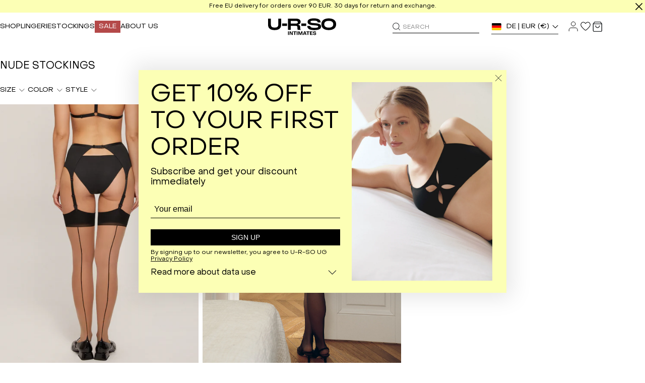

--- FILE ---
content_type: text/html; charset=utf-8
request_url: https://u-r-so.com/collections/nude-stockings
body_size: 68144
content:
<!DOCTYPE html>
<html lang="en">
  <head>

    <!-- Google tag (gtag.js) -->
    <script async src="https://www.googletagmanager.com/gtag/js?id=G-DX20JW4PWV"></script>
    <script>
      window.dataLayer = window.dataLayer || [];
      function gtag(){dataLayer.push(arguments);}
      gtag('js', new Date());

      gtag('config', 'G-DX20JW4PWV');
    </script>
    
    <meta name="viewport" content="width=device-width, initial-scale=1">
    <!--[if IE]><meta http-equiv="X-UA-Compatible" content="IE = edge"><![endif]-->
    <!--[if lt IE 9]><script src="https://cdnjs.cloudflare.com/ajax/libs/html5shiv/3.7.3/html5shiv-printshiv.min.js"></script><![endif]-->
    <script>window.performance && window.performance.mark && window.performance.mark('shopify.content_for_header.start');</script><meta id="shopify-digital-wallet" name="shopify-digital-wallet" content="/75573625158/digital_wallets/dialog">
<meta name="shopify-checkout-api-token" content="94fa2e42d5d22b3f2451df6d753f55e7">
<meta id="in-context-paypal-metadata" data-shop-id="75573625158" data-venmo-supported="false" data-environment="production" data-locale="en_US" data-paypal-v4="true" data-currency="EUR">
<link rel="alternate" type="application/atom+xml" title="Feed" href="/collections/nude-stockings.atom" />
<link rel="alternate" hreflang="x-default" href="https://u-r-so.com/collections/nude-stockings">
<link rel="alternate" hreflang="en" href="https://u-r-so.com/collections/nude-stockings">
<link rel="alternate" hreflang="de" href="https://u-r-so.com/de/collections/nude-stockings">
<link rel="alternate" hreflang="en-AT" href="https://u-r-so.com/en-en/collections/nude-stockings">
<link rel="alternate" hreflang="de-AT" href="https://u-r-so.com/de-en/collections/nude-stockings">
<link rel="alternate" hreflang="en-BE" href="https://u-r-so.com/en-en/collections/nude-stockings">
<link rel="alternate" hreflang="de-BE" href="https://u-r-so.com/de-en/collections/nude-stockings">
<link rel="alternate" hreflang="en-BG" href="https://u-r-so.com/en-en/collections/nude-stockings">
<link rel="alternate" hreflang="de-BG" href="https://u-r-so.com/de-en/collections/nude-stockings">
<link rel="alternate" hreflang="en-HR" href="https://u-r-so.com/en-en/collections/nude-stockings">
<link rel="alternate" hreflang="de-HR" href="https://u-r-so.com/de-en/collections/nude-stockings">
<link rel="alternate" hreflang="en-CY" href="https://u-r-so.com/en-en/collections/nude-stockings">
<link rel="alternate" hreflang="de-CY" href="https://u-r-so.com/de-en/collections/nude-stockings">
<link rel="alternate" hreflang="en-CZ" href="https://u-r-so.com/en-en/collections/nude-stockings">
<link rel="alternate" hreflang="de-CZ" href="https://u-r-so.com/de-en/collections/nude-stockings">
<link rel="alternate" hreflang="en-DK" href="https://u-r-so.com/en-en/collections/nude-stockings">
<link rel="alternate" hreflang="de-DK" href="https://u-r-so.com/de-en/collections/nude-stockings">
<link rel="alternate" hreflang="en-EE" href="https://u-r-so.com/en-en/collections/nude-stockings">
<link rel="alternate" hreflang="de-EE" href="https://u-r-so.com/de-en/collections/nude-stockings">
<link rel="alternate" hreflang="en-FI" href="https://u-r-so.com/en-en/collections/nude-stockings">
<link rel="alternate" hreflang="de-FI" href="https://u-r-so.com/de-en/collections/nude-stockings">
<link rel="alternate" hreflang="en-FR" href="https://u-r-so.com/en-en/collections/nude-stockings">
<link rel="alternate" hreflang="de-FR" href="https://u-r-so.com/de-en/collections/nude-stockings">
<link rel="alternate" hreflang="en-GR" href="https://u-r-so.com/en-en/collections/nude-stockings">
<link rel="alternate" hreflang="de-GR" href="https://u-r-so.com/de-en/collections/nude-stockings">
<link rel="alternate" hreflang="en-HU" href="https://u-r-so.com/en-en/collections/nude-stockings">
<link rel="alternate" hreflang="de-HU" href="https://u-r-so.com/de-en/collections/nude-stockings">
<link rel="alternate" hreflang="en-IE" href="https://u-r-so.com/en-en/collections/nude-stockings">
<link rel="alternate" hreflang="de-IE" href="https://u-r-so.com/de-en/collections/nude-stockings">
<link rel="alternate" hreflang="en-IT" href="https://u-r-so.com/en-en/collections/nude-stockings">
<link rel="alternate" hreflang="de-IT" href="https://u-r-so.com/de-en/collections/nude-stockings">
<link rel="alternate" hreflang="en-LV" href="https://u-r-so.com/en-en/collections/nude-stockings">
<link rel="alternate" hreflang="de-LV" href="https://u-r-so.com/de-en/collections/nude-stockings">
<link rel="alternate" hreflang="en-LT" href="https://u-r-so.com/en-en/collections/nude-stockings">
<link rel="alternate" hreflang="de-LT" href="https://u-r-so.com/de-en/collections/nude-stockings">
<link rel="alternate" hreflang="en-LU" href="https://u-r-so.com/en-en/collections/nude-stockings">
<link rel="alternate" hreflang="de-LU" href="https://u-r-so.com/de-en/collections/nude-stockings">
<link rel="alternate" hreflang="en-MT" href="https://u-r-so.com/en-en/collections/nude-stockings">
<link rel="alternate" hreflang="de-MT" href="https://u-r-so.com/de-en/collections/nude-stockings">
<link rel="alternate" hreflang="en-NL" href="https://u-r-so.com/en-en/collections/nude-stockings">
<link rel="alternate" hreflang="de-NL" href="https://u-r-so.com/de-en/collections/nude-stockings">
<link rel="alternate" hreflang="en-PL" href="https://u-r-so.com/en-en/collections/nude-stockings">
<link rel="alternate" hreflang="de-PL" href="https://u-r-so.com/de-en/collections/nude-stockings">
<link rel="alternate" hreflang="en-PT" href="https://u-r-so.com/en-en/collections/nude-stockings">
<link rel="alternate" hreflang="de-PT" href="https://u-r-so.com/de-en/collections/nude-stockings">
<link rel="alternate" hreflang="en-RO" href="https://u-r-so.com/en-en/collections/nude-stockings">
<link rel="alternate" hreflang="de-RO" href="https://u-r-so.com/de-en/collections/nude-stockings">
<link rel="alternate" hreflang="en-SK" href="https://u-r-so.com/en-en/collections/nude-stockings">
<link rel="alternate" hreflang="de-SK" href="https://u-r-so.com/de-en/collections/nude-stockings">
<link rel="alternate" hreflang="en-SI" href="https://u-r-so.com/en-en/collections/nude-stockings">
<link rel="alternate" hreflang="de-SI" href="https://u-r-so.com/de-en/collections/nude-stockings">
<link rel="alternate" hreflang="en-ES" href="https://u-r-so.com/en-en/collections/nude-stockings">
<link rel="alternate" hreflang="de-ES" href="https://u-r-so.com/de-en/collections/nude-stockings">
<link rel="alternate" hreflang="en-SE" href="https://u-r-so.com/en-en/collections/nude-stockings">
<link rel="alternate" hreflang="de-SE" href="https://u-r-so.com/de-en/collections/nude-stockings">
<link rel="alternate" hreflang="en-GB" href="https://u-r-so.com/en-uk/collections/nude-stockings">
<link rel="alternate" hreflang="de-GB" href="https://u-r-so.com/de-uk/collections/nude-stockings">
<link rel="alternate" hreflang="en-CH" href="https://u-r-so.com/en-ch/collections/nude-stockings">
<link rel="alternate" hreflang="de-CH" href="https://u-r-so.com/de-ch/collections/nude-stockings">
<link rel="alternate" type="application/json+oembed" href="https://u-r-so.com/collections/nude-stockings.oembed">
<script async="async" src="/checkouts/internal/preloads.js?locale=en-DE"></script>
<script id="apple-pay-shop-capabilities" type="application/json">{"shopId":75573625158,"countryCode":"DE","currencyCode":"EUR","merchantCapabilities":["supports3DS"],"merchantId":"gid:\/\/shopify\/Shop\/75573625158","merchantName":"U-R-SO Intimates","requiredBillingContactFields":["postalAddress","email"],"requiredShippingContactFields":["postalAddress","email"],"shippingType":"shipping","supportedNetworks":["visa","masterCard","amex"],"total":{"type":"pending","label":"U-R-SO Intimates","amount":"1.00"},"shopifyPaymentsEnabled":true,"supportsSubscriptions":true}</script>
<script id="shopify-features" type="application/json">{"accessToken":"94fa2e42d5d22b3f2451df6d753f55e7","betas":["rich-media-storefront-analytics"],"domain":"u-r-so.com","predictiveSearch":true,"shopId":75573625158,"locale":"en"}</script>
<script>var Shopify = Shopify || {};
Shopify.shop = "u-r-so-7439-2.myshopify.com";
Shopify.locale = "en";
Shopify.currency = {"active":"EUR","rate":"1.0"};
Shopify.country = "DE";
Shopify.theme = {"name":"urso\/live","id":184005886278,"schema_name":null,"schema_version":null,"theme_store_id":null,"role":"main"};
Shopify.theme.handle = "null";
Shopify.theme.style = {"id":null,"handle":null};
Shopify.cdnHost = "u-r-so.com/cdn";
Shopify.routes = Shopify.routes || {};
Shopify.routes.root = "/";</script>
<script type="module">!function(o){(o.Shopify=o.Shopify||{}).modules=!0}(window);</script>
<script>!function(o){function n(){var o=[];function n(){o.push(Array.prototype.slice.apply(arguments))}return n.q=o,n}var t=o.Shopify=o.Shopify||{};t.loadFeatures=n(),t.autoloadFeatures=n()}(window);</script>
<script id="shop-js-analytics" type="application/json">{"pageType":"collection"}</script>
<script defer="defer" async type="module" src="//u-r-so.com/cdn/shopifycloud/shop-js/modules/v2/client.init-shop-cart-sync_BT-GjEfc.en.esm.js"></script>
<script defer="defer" async type="module" src="//u-r-so.com/cdn/shopifycloud/shop-js/modules/v2/chunk.common_D58fp_Oc.esm.js"></script>
<script defer="defer" async type="module" src="//u-r-so.com/cdn/shopifycloud/shop-js/modules/v2/chunk.modal_xMitdFEc.esm.js"></script>
<script type="module">
  await import("//u-r-so.com/cdn/shopifycloud/shop-js/modules/v2/client.init-shop-cart-sync_BT-GjEfc.en.esm.js");
await import("//u-r-so.com/cdn/shopifycloud/shop-js/modules/v2/chunk.common_D58fp_Oc.esm.js");
await import("//u-r-so.com/cdn/shopifycloud/shop-js/modules/v2/chunk.modal_xMitdFEc.esm.js");

  window.Shopify.SignInWithShop?.initShopCartSync?.({"fedCMEnabled":true,"windoidEnabled":true});

</script>
<script>(function() {
  var isLoaded = false;
  function asyncLoad() {
    if (isLoaded) return;
    isLoaded = true;
    var urls = ["https:\/\/cdn1.stamped.io\/files\/widget.min.js?shop=u-r-so-7439-2.myshopify.com","https:\/\/dr4qe3ddw9y32.cloudfront.net\/awin-shopify-integration-code.js?aid=82053\u0026v=shopifyApp_4.5.0\u0026ts=1715782622720\u0026shop=u-r-so-7439-2.myshopify.com"];
    for (var i = 0; i < urls.length; i++) {
      var s = document.createElement('script');
      s.type = 'text/javascript';
      s.async = true;
      s.src = urls[i];
      var x = document.getElementsByTagName('script')[0];
      x.parentNode.insertBefore(s, x);
    }
  };
  if(window.attachEvent) {
    window.attachEvent('onload', asyncLoad);
  } else {
    window.addEventListener('load', asyncLoad, false);
  }
})();</script>
<script id="__st">var __st={"a":75573625158,"offset":3600,"reqid":"4065a309-be5a-4a7a-af72-0ca976b36e53-1769276619","pageurl":"u-r-so.com\/collections\/nude-stockings","u":"660c6ae184e9","p":"collection","rtyp":"collection","rid":621315916102};</script>
<script>window.ShopifyPaypalV4VisibilityTracking = true;</script>
<script id="form-persister">!function(){'use strict';const t='contact',e='new_comment',n=[[t,t],['blogs',e],['comments',e],[t,'customer']],o='password',r='form_key',c=['recaptcha-v3-token','g-recaptcha-response','h-captcha-response',o],s=()=>{try{return window.sessionStorage}catch{return}},i='__shopify_v',u=t=>t.elements[r],a=function(){const t=[...n].map((([t,e])=>`form[action*='/${t}']:not([data-nocaptcha='true']) input[name='form_type'][value='${e}']`)).join(',');var e;return e=t,()=>e?[...document.querySelectorAll(e)].map((t=>t.form)):[]}();function m(t){const e=u(t);a().includes(t)&&(!e||!e.value)&&function(t){try{if(!s())return;!function(t){const e=s();if(!e)return;const n=u(t);if(!n)return;const o=n.value;o&&e.removeItem(o)}(t);const e=Array.from(Array(32),(()=>Math.random().toString(36)[2])).join('');!function(t,e){u(t)||t.append(Object.assign(document.createElement('input'),{type:'hidden',name:r})),t.elements[r].value=e}(t,e),function(t,e){const n=s();if(!n)return;const r=[...t.querySelectorAll(`input[type='${o}']`)].map((({name:t})=>t)),u=[...c,...r],a={};for(const[o,c]of new FormData(t).entries())u.includes(o)||(a[o]=c);n.setItem(e,JSON.stringify({[i]:1,action:t.action,data:a}))}(t,e)}catch(e){console.error('failed to persist form',e)}}(t)}const f=t=>{if('true'===t.dataset.persistBound)return;const e=function(t,e){const n=function(t){return'function'==typeof t.submit?t.submit:HTMLFormElement.prototype.submit}(t).bind(t);return function(){let t;return()=>{t||(t=!0,(()=>{try{e(),n()}catch(t){(t=>{console.error('form submit failed',t)})(t)}})(),setTimeout((()=>t=!1),250))}}()}(t,(()=>{m(t)}));!function(t,e){if('function'==typeof t.submit&&'function'==typeof e)try{t.submit=e}catch{}}(t,e),t.addEventListener('submit',(t=>{t.preventDefault(),e()})),t.dataset.persistBound='true'};!function(){function t(t){const e=(t=>{const e=t.target;return e instanceof HTMLFormElement?e:e&&e.form})(t);e&&m(e)}document.addEventListener('submit',t),document.addEventListener('DOMContentLoaded',(()=>{const e=a();for(const t of e)f(t);var n;n=document.body,new window.MutationObserver((t=>{for(const e of t)if('childList'===e.type&&e.addedNodes.length)for(const t of e.addedNodes)1===t.nodeType&&'FORM'===t.tagName&&a().includes(t)&&f(t)})).observe(n,{childList:!0,subtree:!0,attributes:!1}),document.removeEventListener('submit',t)}))}()}();</script>
<script integrity="sha256-4kQ18oKyAcykRKYeNunJcIwy7WH5gtpwJnB7kiuLZ1E=" data-source-attribution="shopify.loadfeatures" defer="defer" src="//u-r-so.com/cdn/shopifycloud/storefront/assets/storefront/load_feature-a0a9edcb.js" crossorigin="anonymous"></script>
<script data-source-attribution="shopify.dynamic_checkout.dynamic.init">var Shopify=Shopify||{};Shopify.PaymentButton=Shopify.PaymentButton||{isStorefrontPortableWallets:!0,init:function(){window.Shopify.PaymentButton.init=function(){};var t=document.createElement("script");t.src="https://u-r-so.com/cdn/shopifycloud/portable-wallets/latest/portable-wallets.en.js",t.type="module",document.head.appendChild(t)}};
</script>
<script data-source-attribution="shopify.dynamic_checkout.buyer_consent">
  function portableWalletsHideBuyerConsent(e){var t=document.getElementById("shopify-buyer-consent"),n=document.getElementById("shopify-subscription-policy-button");t&&n&&(t.classList.add("hidden"),t.setAttribute("aria-hidden","true"),n.removeEventListener("click",e))}function portableWalletsShowBuyerConsent(e){var t=document.getElementById("shopify-buyer-consent"),n=document.getElementById("shopify-subscription-policy-button");t&&n&&(t.classList.remove("hidden"),t.removeAttribute("aria-hidden"),n.addEventListener("click",e))}window.Shopify?.PaymentButton&&(window.Shopify.PaymentButton.hideBuyerConsent=portableWalletsHideBuyerConsent,window.Shopify.PaymentButton.showBuyerConsent=portableWalletsShowBuyerConsent);
</script>
<script data-source-attribution="shopify.dynamic_checkout.cart.bootstrap">document.addEventListener("DOMContentLoaded",(function(){function t(){return document.querySelector("shopify-accelerated-checkout-cart, shopify-accelerated-checkout")}if(t())Shopify.PaymentButton.init();else{new MutationObserver((function(e,n){t()&&(Shopify.PaymentButton.init(),n.disconnect())})).observe(document.body,{childList:!0,subtree:!0})}}));
</script>
<script id='scb4127' type='text/javascript' async='' src='https://u-r-so.com/cdn/shopifycloud/privacy-banner/storefront-banner.js'></script><link id="shopify-accelerated-checkout-styles" rel="stylesheet" media="screen" href="https://u-r-so.com/cdn/shopifycloud/portable-wallets/latest/accelerated-checkout-backwards-compat.css" crossorigin="anonymous">
<style id="shopify-accelerated-checkout-cart">
        #shopify-buyer-consent {
  margin-top: 1em;
  display: inline-block;
  width: 100%;
}

#shopify-buyer-consent.hidden {
  display: none;
}

#shopify-subscription-policy-button {
  background: none;
  border: none;
  padding: 0;
  text-decoration: underline;
  font-size: inherit;
  cursor: pointer;
}

#shopify-subscription-policy-button::before {
  box-shadow: none;
}

      </style>

<script>window.performance && window.performance.mark && window.performance.mark('shopify.content_for_header.end');</script>
    <!-- <title>U-R-SO</title> -->
    <title>Nude stockings</title>
    <meta name="description" content="">
    <link rel="apple-touch-icon" sizes="180x180" href="//u-r-so.com/cdn/shop/t/53/assets/apple-touch-icon.png?v=124360386987864352151763048736">
  <link rel="icon" type="image/png" sizes="32x32" href="//u-r-so.com/cdn/shop/t/53/assets/favicon-32x32.png?v=90540773551630298131763048738">
  <link rel="icon" type="image/png" sizes="16x16" href="//u-r-so.com/cdn/shop/t/53/assets/favicon-16x16.png?v=90540773551630298131763048737">
  <link rel="manifest" href="//u-r-so.com/cdn/shop/t/53/assets/site.webmanifest?v=28520019027173394721759845683">
  <meta name="msapplication-TileColor" content="#da532c">
  <meta name="theme-color" content="#ffffff">
    <link href="https://cdn.jsdelivr.net/npm/swiper@8/swiper-bundle.min.css" rel="stylesheet" type="text/css" media="all" />
    <link href="https://cdn.jsdelivr.net/npm/flag-icons@7.1.0/css/flag-icons.min.css" rel="stylesheet" type="text/css" media="all" />
    <link href="//u-r-so.com/cdn/shop/t/53/assets/style.css?v=119172569680479903971764236349" rel="stylesheet" type="text/css" media="all" />
    <link href="//u-r-so.com/cdn/shop/t/53/assets/geolocation-popup.css?v=20239364818873318201761903204" rel="stylesheet" type="text/css" media="all" />
    <link href="//u-r-so.com/cdn/shop/t/53/assets/custom-style.css?v=21895732198577665461764236348" rel="stylesheet" type="text/css" media="all" />
    <link href="//u-r-so.com/cdn/shop/t/53/assets/cart-drawer.css?v=119892591637871476651759845681" rel="stylesheet" type="text/css" media="all" />

    <!-- Hotjar Tracking Code for https://u-r-so.com -->
    <script>
        (function(h,o,t,j,a,r){
            h.hj=h.hj||function(){(h.hj.q=h.hj.q||[]).push(arguments)};
            h._hjSettings={hjid:3913346,hjsv:6};
            a=o.getElementsByTagName('head')[0];
            r=o.createElement('script');r.async=1;
            r.src=t+h._hjSettings.hjid+j+h._hjSettings.hjsv;
            a.appendChild(r);
        })(window,document,'https://static.hotjar.com/c/hotjar-','.js?sv=');

        window.themeVariables = {
          settings: {
            pageType: "collection",
            moneyFormat: "€{{amount_with_comma_separator}}",
            moneyWithCurrencyFormat: "€{{amount_with_comma_separator}} EUR",
            currencyCodeEnabled: null,
            cartType: null,
            staggerMenuApparition: null
          }
        };
        window.routes = {
          cart_add_url: '/cart/add',
          cart_change_url: '/cart/change',
          cart_update_url: '/cart/update',
          cart_url: '/cart',
          predictive_search_url: '/search/suggest',
        };
        window.themeStrings = {
          cart: {
            add_to_cart: 'Add to cart',
            choose_size: 'Choose your size',
            submit: 'Submit'
          }
        };

        window.formatMoney = function (cents, format = "") {
          if (typeof cents === "string") {
            cents = cents.replace(".", "");
          }
          const placeholderRegex = /\{\{\s*(\w+)\s*\}\}/, formatString = format || window.themeVariables.settings.moneyFormat;

          function defaultTo(value2, defaultValue) {
            return value2 == null || value2 !== value2 ? defaultValue : value2;
          }

          function formatWithDelimiters(number, precision, thousands, decimal) {
            precision = defaultTo(precision, 2);
            thousands = defaultTo(thousands, ",");
            decimal = defaultTo(decimal, ".");

            if (isNaN(number) || number == null) {
              return 0;
            }

            number = (number / 100).toFixed(precision);
            let parts = number.split(".");
            let dollarsAmount = parts[0].replace(/(\d)(?=(\d\d\d)+(?!\d))/g, "$1" + thousands);
            let centsAmount = parts[1] ? decimal + parts[1] : "";

            if (centsAmount && precision > 0) {
              centsAmount = centsAmount.replace(/0+$/, "");
              if (centsAmount === decimal) {
                centsAmount = "";
              }
            }

            return dollarsAmount + centsAmount;
          }

          let value = "";
          switch (formatString.match(placeholderRegex)[1]) {
            case "amount":
              value = formatWithDelimiters(cents, 2);
              break;
            case "amount_no_decimals":
              value = formatWithDelimiters(cents, 0);
              break;
            case "amount_with_space_separator":
              value = formatWithDelimiters(cents, 2, " ", ".");
              break;
            case "amount_with_comma_separator":
              value = formatWithDelimiters(cents, 2, ".", ",");
              break;
            case "amount_with_apostrophe_separator":
              value = formatWithDelimiters(cents, 2, "'", ".");
              break;
            case "amount_no_decimals_with_comma_separator":
              value = formatWithDelimiters(cents, 0, ".", ",");
              break;
            case "amount_no_decimals_with_space_separator":
              value = formatWithDelimiters(cents, 0, " ");
              break;
            case "amount_no_decimals_with_apostrophe_separator":
              value = formatWithDelimiters(cents, 0, "'");
              break;
            default:
              value = formatWithDelimiters(cents, 2);
              break;
          }

          if (formatString.indexOf("with_comma_separator") !== -1) {
            return formatString.replace(placeholderRegex, value);
          } else {
            return formatString.replace(placeholderRegex, value);
          }
        }
    </script>

    <script>
      function setCookie(name, value, days) {
        var expires = "";
        if (days) {
          var date = new Date();
          date.setTime(date.getTime() + (days*24*60*60*1000));
          expires = "; expires=" + date.toUTCString();
        }
        document.cookie = name + "=" + (value || "")  + expires + "; path=/";
      }

      function getCookie(name) {
        var nameEQ = name + "=";
        var ca = document.cookie.split(';');
        for(var i=0;i < ca.length;i++) {
          var c = ca[i];
          while (c.charAt(0)==' ') c = c.substring(1,c.length);
          if (c.indexOf(nameEQ) == 0) return c.substring(nameEQ.length,c.length);
        }
        return undefined;
      }
    </script>

    
  <!-- BEGIN app block: shopify://apps/klaviyo-email-marketing-sms/blocks/klaviyo-onsite-embed/2632fe16-c075-4321-a88b-50b567f42507 -->












  <script async src="https://static.klaviyo.com/onsite/js/TgVpQt/klaviyo.js?company_id=TgVpQt"></script>
  <script>!function(){if(!window.klaviyo){window._klOnsite=window._klOnsite||[];try{window.klaviyo=new Proxy({},{get:function(n,i){return"push"===i?function(){var n;(n=window._klOnsite).push.apply(n,arguments)}:function(){for(var n=arguments.length,o=new Array(n),w=0;w<n;w++)o[w]=arguments[w];var t="function"==typeof o[o.length-1]?o.pop():void 0,e=new Promise((function(n){window._klOnsite.push([i].concat(o,[function(i){t&&t(i),n(i)}]))}));return e}}})}catch(n){window.klaviyo=window.klaviyo||[],window.klaviyo.push=function(){var n;(n=window._klOnsite).push.apply(n,arguments)}}}}();</script>

  




  <script>
    window.klaviyoReviewsProductDesignMode = false
  </script>







<!-- END app block --><link rel="canonical" href="https://u-r-so.com/collections/nude-stockings">
<meta property="og:image" content="https://cdn.shopify.com/s/files/1/0755/7362/5158/files/7ef0adade39d0189773c69e8f5ab94a7_be625ca6-38ea-4c32-acca-4f741a9d1b02.jpg?v=1696416139" />
<meta property="og:image:secure_url" content="https://cdn.shopify.com/s/files/1/0755/7362/5158/files/7ef0adade39d0189773c69e8f5ab94a7_be625ca6-38ea-4c32-acca-4f741a9d1b02.jpg?v=1696416139" />
<meta property="og:image:width" content="2400" />
<meta property="og:image:height" content="1800" />
<link href="https://monorail-edge.shopifysvc.com" rel="dns-prefetch">
<script>(function(){if ("sendBeacon" in navigator && "performance" in window) {try {var session_token_from_headers = performance.getEntriesByType('navigation')[0].serverTiming.find(x => x.name == '_s').description;} catch {var session_token_from_headers = undefined;}var session_cookie_matches = document.cookie.match(/_shopify_s=([^;]*)/);var session_token_from_cookie = session_cookie_matches && session_cookie_matches.length === 2 ? session_cookie_matches[1] : "";var session_token = session_token_from_headers || session_token_from_cookie || "";function handle_abandonment_event(e) {var entries = performance.getEntries().filter(function(entry) {return /monorail-edge.shopifysvc.com/.test(entry.name);});if (!window.abandonment_tracked && entries.length === 0) {window.abandonment_tracked = true;var currentMs = Date.now();var navigation_start = performance.timing.navigationStart;var payload = {shop_id: 75573625158,url: window.location.href,navigation_start,duration: currentMs - navigation_start,session_token,page_type: "collection"};window.navigator.sendBeacon("https://monorail-edge.shopifysvc.com/v1/produce", JSON.stringify({schema_id: "online_store_buyer_site_abandonment/1.1",payload: payload,metadata: {event_created_at_ms: currentMs,event_sent_at_ms: currentMs}}));}}window.addEventListener('pagehide', handle_abandonment_event);}}());</script>
<script id="web-pixels-manager-setup">(function e(e,d,r,n,o){if(void 0===o&&(o={}),!Boolean(null===(a=null===(i=window.Shopify)||void 0===i?void 0:i.analytics)||void 0===a?void 0:a.replayQueue)){var i,a;window.Shopify=window.Shopify||{};var t=window.Shopify;t.analytics=t.analytics||{};var s=t.analytics;s.replayQueue=[],s.publish=function(e,d,r){return s.replayQueue.push([e,d,r]),!0};try{self.performance.mark("wpm:start")}catch(e){}var l=function(){var e={modern:/Edge?\/(1{2}[4-9]|1[2-9]\d|[2-9]\d{2}|\d{4,})\.\d+(\.\d+|)|Firefox\/(1{2}[4-9]|1[2-9]\d|[2-9]\d{2}|\d{4,})\.\d+(\.\d+|)|Chrom(ium|e)\/(9{2}|\d{3,})\.\d+(\.\d+|)|(Maci|X1{2}).+ Version\/(15\.\d+|(1[6-9]|[2-9]\d|\d{3,})\.\d+)([,.]\d+|)( \(\w+\)|)( Mobile\/\w+|) Safari\/|Chrome.+OPR\/(9{2}|\d{3,})\.\d+\.\d+|(CPU[ +]OS|iPhone[ +]OS|CPU[ +]iPhone|CPU IPhone OS|CPU iPad OS)[ +]+(15[._]\d+|(1[6-9]|[2-9]\d|\d{3,})[._]\d+)([._]\d+|)|Android:?[ /-](13[3-9]|1[4-9]\d|[2-9]\d{2}|\d{4,})(\.\d+|)(\.\d+|)|Android.+Firefox\/(13[5-9]|1[4-9]\d|[2-9]\d{2}|\d{4,})\.\d+(\.\d+|)|Android.+Chrom(ium|e)\/(13[3-9]|1[4-9]\d|[2-9]\d{2}|\d{4,})\.\d+(\.\d+|)|SamsungBrowser\/([2-9]\d|\d{3,})\.\d+/,legacy:/Edge?\/(1[6-9]|[2-9]\d|\d{3,})\.\d+(\.\d+|)|Firefox\/(5[4-9]|[6-9]\d|\d{3,})\.\d+(\.\d+|)|Chrom(ium|e)\/(5[1-9]|[6-9]\d|\d{3,})\.\d+(\.\d+|)([\d.]+$|.*Safari\/(?![\d.]+ Edge\/[\d.]+$))|(Maci|X1{2}).+ Version\/(10\.\d+|(1[1-9]|[2-9]\d|\d{3,})\.\d+)([,.]\d+|)( \(\w+\)|)( Mobile\/\w+|) Safari\/|Chrome.+OPR\/(3[89]|[4-9]\d|\d{3,})\.\d+\.\d+|(CPU[ +]OS|iPhone[ +]OS|CPU[ +]iPhone|CPU IPhone OS|CPU iPad OS)[ +]+(10[._]\d+|(1[1-9]|[2-9]\d|\d{3,})[._]\d+)([._]\d+|)|Android:?[ /-](13[3-9]|1[4-9]\d|[2-9]\d{2}|\d{4,})(\.\d+|)(\.\d+|)|Mobile Safari.+OPR\/([89]\d|\d{3,})\.\d+\.\d+|Android.+Firefox\/(13[5-9]|1[4-9]\d|[2-9]\d{2}|\d{4,})\.\d+(\.\d+|)|Android.+Chrom(ium|e)\/(13[3-9]|1[4-9]\d|[2-9]\d{2}|\d{4,})\.\d+(\.\d+|)|Android.+(UC? ?Browser|UCWEB|U3)[ /]?(15\.([5-9]|\d{2,})|(1[6-9]|[2-9]\d|\d{3,})\.\d+)\.\d+|SamsungBrowser\/(5\.\d+|([6-9]|\d{2,})\.\d+)|Android.+MQ{2}Browser\/(14(\.(9|\d{2,})|)|(1[5-9]|[2-9]\d|\d{3,})(\.\d+|))(\.\d+|)|K[Aa][Ii]OS\/(3\.\d+|([4-9]|\d{2,})\.\d+)(\.\d+|)/},d=e.modern,r=e.legacy,n=navigator.userAgent;return n.match(d)?"modern":n.match(r)?"legacy":"unknown"}(),u="modern"===l?"modern":"legacy",c=(null!=n?n:{modern:"",legacy:""})[u],f=function(e){return[e.baseUrl,"/wpm","/b",e.hashVersion,"modern"===e.buildTarget?"m":"l",".js"].join("")}({baseUrl:d,hashVersion:r,buildTarget:u}),m=function(e){var d=e.version,r=e.bundleTarget,n=e.surface,o=e.pageUrl,i=e.monorailEndpoint;return{emit:function(e){var a=e.status,t=e.errorMsg,s=(new Date).getTime(),l=JSON.stringify({metadata:{event_sent_at_ms:s},events:[{schema_id:"web_pixels_manager_load/3.1",payload:{version:d,bundle_target:r,page_url:o,status:a,surface:n,error_msg:t},metadata:{event_created_at_ms:s}}]});if(!i)return console&&console.warn&&console.warn("[Web Pixels Manager] No Monorail endpoint provided, skipping logging."),!1;try{return self.navigator.sendBeacon.bind(self.navigator)(i,l)}catch(e){}var u=new XMLHttpRequest;try{return u.open("POST",i,!0),u.setRequestHeader("Content-Type","text/plain"),u.send(l),!0}catch(e){return console&&console.warn&&console.warn("[Web Pixels Manager] Got an unhandled error while logging to Monorail."),!1}}}}({version:r,bundleTarget:l,surface:e.surface,pageUrl:self.location.href,monorailEndpoint:e.monorailEndpoint});try{o.browserTarget=l,function(e){var d=e.src,r=e.async,n=void 0===r||r,o=e.onload,i=e.onerror,a=e.sri,t=e.scriptDataAttributes,s=void 0===t?{}:t,l=document.createElement("script"),u=document.querySelector("head"),c=document.querySelector("body");if(l.async=n,l.src=d,a&&(l.integrity=a,l.crossOrigin="anonymous"),s)for(var f in s)if(Object.prototype.hasOwnProperty.call(s,f))try{l.dataset[f]=s[f]}catch(e){}if(o&&l.addEventListener("load",o),i&&l.addEventListener("error",i),u)u.appendChild(l);else{if(!c)throw new Error("Did not find a head or body element to append the script");c.appendChild(l)}}({src:f,async:!0,onload:function(){if(!function(){var e,d;return Boolean(null===(d=null===(e=window.Shopify)||void 0===e?void 0:e.analytics)||void 0===d?void 0:d.initialized)}()){var d=window.webPixelsManager.init(e)||void 0;if(d){var r=window.Shopify.analytics;r.replayQueue.forEach((function(e){var r=e[0],n=e[1],o=e[2];d.publishCustomEvent(r,n,o)})),r.replayQueue=[],r.publish=d.publishCustomEvent,r.visitor=d.visitor,r.initialized=!0}}},onerror:function(){return m.emit({status:"failed",errorMsg:"".concat(f," has failed to load")})},sri:function(e){var d=/^sha384-[A-Za-z0-9+/=]+$/;return"string"==typeof e&&d.test(e)}(c)?c:"",scriptDataAttributes:o}),m.emit({status:"loading"})}catch(e){m.emit({status:"failed",errorMsg:(null==e?void 0:e.message)||"Unknown error"})}}})({shopId: 75573625158,storefrontBaseUrl: "https://u-r-so.com",extensionsBaseUrl: "https://extensions.shopifycdn.com/cdn/shopifycloud/web-pixels-manager",monorailEndpoint: "https://monorail-edge.shopifysvc.com/unstable/produce_batch",surface: "storefront-renderer",enabledBetaFlags: ["2dca8a86"],webPixelsConfigList: [{"id":"3147432262","configuration":"{\"accountID\":\"TgVpQt\",\"webPixelConfig\":\"eyJlbmFibGVBZGRlZFRvQ2FydEV2ZW50cyI6IHRydWV9\"}","eventPayloadVersion":"v1","runtimeContext":"STRICT","scriptVersion":"524f6c1ee37bacdca7657a665bdca589","type":"APP","apiClientId":123074,"privacyPurposes":["ANALYTICS","MARKETING"],"dataSharingAdjustments":{"protectedCustomerApprovalScopes":["read_customer_address","read_customer_email","read_customer_name","read_customer_personal_data","read_customer_phone"]}},{"id":"2029977926","configuration":"{\"shopId\":\"u-r-so-7439-2.myshopify.com\"}","eventPayloadVersion":"v1","runtimeContext":"STRICT","scriptVersion":"674c31de9c131805829c42a983792da6","type":"APP","apiClientId":2753413,"privacyPurposes":["ANALYTICS","MARKETING","SALE_OF_DATA"],"dataSharingAdjustments":{"protectedCustomerApprovalScopes":["read_customer_address","read_customer_email","read_customer_name","read_customer_personal_data","read_customer_phone"]}},{"id":"1808826694","configuration":"{\"tagID\":\"2613456801786\"}","eventPayloadVersion":"v1","runtimeContext":"STRICT","scriptVersion":"18031546ee651571ed29edbe71a3550b","type":"APP","apiClientId":3009811,"privacyPurposes":["ANALYTICS","MARKETING","SALE_OF_DATA"],"dataSharingAdjustments":{"protectedCustomerApprovalScopes":["read_customer_address","read_customer_email","read_customer_name","read_customer_personal_data","read_customer_phone"]}},{"id":"1785594182","configuration":"{\"accountID\":\"facebook-web-pixel-live\",\"omegaFacebookData\":\"{\\\"listPixel\\\":[{\\\"id\\\":179989,\\\"pixel_id\\\":\\\"2429138520774301\\\",\\\"shop\\\":\\\"u-r-so-7439-2.myshopify.com\\\",\\\"goal\\\":\\\"increase_sales\\\",\\\"title\\\":\\\"URSO Pixel DE 2025\\\",\\\"status\\\":1,\\\"isMaster\\\":1,\\\"is_conversion_api\\\":1,\\\"test_event_code\\\":\\\"\\\",\\\"status_synced\\\":0,\\\"first_capi_enabled_at\\\":\\\"2025-02-28 01:07:41\\\",\\\"created_at\\\":\\\"2025-02-28 01:07:41\\\",\\\"updated_at\\\":\\\"2025-02-28 01:23:10\\\",\\\"market_id\\\":null}]}\"}","eventPayloadVersion":"v1","runtimeContext":"STRICT","scriptVersion":"f39b7114ae9e0865a340bb5ce365cc83","type":"APP","apiClientId":3325251,"privacyPurposes":["ANALYTICS","MARKETING","SALE_OF_DATA"],"dataSharingAdjustments":{"protectedCustomerApprovalScopes":["read_customer_address","read_customer_email","read_customer_name","read_customer_personal_data","read_customer_phone"]}},{"id":"338166086","configuration":"{\"pixel_id\":\"262106449878228\",\"pixel_type\":\"facebook_pixel\",\"metaapp_system_user_token\":\"-\"}","eventPayloadVersion":"v1","runtimeContext":"OPEN","scriptVersion":"ca16bc87fe92b6042fbaa3acc2fbdaa6","type":"APP","apiClientId":2329312,"privacyPurposes":["ANALYTICS","MARKETING","SALE_OF_DATA"],"dataSharingAdjustments":{"protectedCustomerApprovalScopes":["read_customer_address","read_customer_email","read_customer_name","read_customer_personal_data","read_customer_phone"]}},{"id":"242549062","configuration":"{\"advertiserId\":\"82053\",\"shopDomain\":\"u-r-so-7439-2.myshopify.com\",\"appVersion\":\"shopifyApp_4.5.0\"}","eventPayloadVersion":"v1","runtimeContext":"STRICT","scriptVersion":"1a9b197b9c069133fae8fa2fc7a957a6","type":"APP","apiClientId":2887701,"privacyPurposes":["ANALYTICS","MARKETING"],"dataSharingAdjustments":{"protectedCustomerApprovalScopes":["read_customer_personal_data"]}},{"id":"179798342","eventPayloadVersion":"1","runtimeContext":"LAX","scriptVersion":"1","type":"CUSTOM","privacyPurposes":["ANALYTICS","MARKETING","SALE_OF_DATA"],"name":"Custom FB Pixel"},{"id":"shopify-app-pixel","configuration":"{}","eventPayloadVersion":"v1","runtimeContext":"STRICT","scriptVersion":"0450","apiClientId":"shopify-pixel","type":"APP","privacyPurposes":["ANALYTICS","MARKETING"]},{"id":"shopify-custom-pixel","eventPayloadVersion":"v1","runtimeContext":"LAX","scriptVersion":"0450","apiClientId":"shopify-pixel","type":"CUSTOM","privacyPurposes":["ANALYTICS","MARKETING"]}],isMerchantRequest: false,initData: {"shop":{"name":"U-R-SO Intimates","paymentSettings":{"currencyCode":"EUR"},"myshopifyDomain":"u-r-so-7439-2.myshopify.com","countryCode":"DE","storefrontUrl":"https:\/\/u-r-so.com"},"customer":null,"cart":null,"checkout":null,"productVariants":[],"purchasingCompany":null},},"https://u-r-so.com/cdn","fcfee988w5aeb613cpc8e4bc33m6693e112",{"modern":"","legacy":""},{"shopId":"75573625158","storefrontBaseUrl":"https:\/\/u-r-so.com","extensionBaseUrl":"https:\/\/extensions.shopifycdn.com\/cdn\/shopifycloud\/web-pixels-manager","surface":"storefront-renderer","enabledBetaFlags":"[\"2dca8a86\"]","isMerchantRequest":"false","hashVersion":"fcfee988w5aeb613cpc8e4bc33m6693e112","publish":"custom","events":"[[\"page_viewed\",{}],[\"collection_viewed\",{\"collection\":{\"id\":\"621315916102\",\"title\":\"Nude stockings\",\"productVariants\":[{\"price\":{\"amount\":28.0,\"currencyCode\":\"EUR\"},\"product\":{\"title\":\"Nude Stockings\",\"vendor\":\"U-R-SO Intimates\",\"id\":\"8896882770246\",\"untranslatedTitle\":\"Nude Stockings\",\"url\":\"\/products\/nude-stockings\",\"type\":\"Stockings\"},\"id\":\"49436575433030\",\"image\":{\"src\":\"\/\/u-r-so.com\/cdn\/shop\/files\/20_-3.jpg?v=1741106774\"},\"sku\":\"SP-sto-n-2\",\"title\":\"S\",\"untranslatedTitle\":\"S\"}]}}]]"});</script><script>
  window.ShopifyAnalytics = window.ShopifyAnalytics || {};
  window.ShopifyAnalytics.meta = window.ShopifyAnalytics.meta || {};
  window.ShopifyAnalytics.meta.currency = 'EUR';
  var meta = {"products":[{"id":8896882770246,"gid":"gid:\/\/shopify\/Product\/8896882770246","vendor":"U-R-SO Intimates","type":"Stockings","handle":"nude-stockings","variants":[{"id":49436575433030,"price":2800,"name":"Nude Stockings - S","public_title":"S","sku":"SP-sto-n-2"},{"id":49436575465798,"price":2800,"name":"Nude Stockings - M","public_title":"M","sku":"SP-sto-n-3"},{"id":49436575498566,"price":2800,"name":"Nude Stockings - L","public_title":"L","sku":"SP-sto-n-4"}],"remote":false}],"page":{"pageType":"collection","resourceType":"collection","resourceId":621315916102,"requestId":"4065a309-be5a-4a7a-af72-0ca976b36e53-1769276619"}};
  for (var attr in meta) {
    window.ShopifyAnalytics.meta[attr] = meta[attr];
  }
</script>
<script class="analytics">
  (function () {
    var customDocumentWrite = function(content) {
      var jquery = null;

      if (window.jQuery) {
        jquery = window.jQuery;
      } else if (window.Checkout && window.Checkout.$) {
        jquery = window.Checkout.$;
      }

      if (jquery) {
        jquery('body').append(content);
      }
    };

    var hasLoggedConversion = function(token) {
      if (token) {
        return document.cookie.indexOf('loggedConversion=' + token) !== -1;
      }
      return false;
    }

    var setCookieIfConversion = function(token) {
      if (token) {
        var twoMonthsFromNow = new Date(Date.now());
        twoMonthsFromNow.setMonth(twoMonthsFromNow.getMonth() + 2);

        document.cookie = 'loggedConversion=' + token + '; expires=' + twoMonthsFromNow;
      }
    }

    var trekkie = window.ShopifyAnalytics.lib = window.trekkie = window.trekkie || [];
    if (trekkie.integrations) {
      return;
    }
    trekkie.methods = [
      'identify',
      'page',
      'ready',
      'track',
      'trackForm',
      'trackLink'
    ];
    trekkie.factory = function(method) {
      return function() {
        var args = Array.prototype.slice.call(arguments);
        args.unshift(method);
        trekkie.push(args);
        return trekkie;
      };
    };
    for (var i = 0; i < trekkie.methods.length; i++) {
      var key = trekkie.methods[i];
      trekkie[key] = trekkie.factory(key);
    }
    trekkie.load = function(config) {
      trekkie.config = config || {};
      trekkie.config.initialDocumentCookie = document.cookie;
      var first = document.getElementsByTagName('script')[0];
      var script = document.createElement('script');
      script.type = 'text/javascript';
      script.onerror = function(e) {
        var scriptFallback = document.createElement('script');
        scriptFallback.type = 'text/javascript';
        scriptFallback.onerror = function(error) {
                var Monorail = {
      produce: function produce(monorailDomain, schemaId, payload) {
        var currentMs = new Date().getTime();
        var event = {
          schema_id: schemaId,
          payload: payload,
          metadata: {
            event_created_at_ms: currentMs,
            event_sent_at_ms: currentMs
          }
        };
        return Monorail.sendRequest("https://" + monorailDomain + "/v1/produce", JSON.stringify(event));
      },
      sendRequest: function sendRequest(endpointUrl, payload) {
        // Try the sendBeacon API
        if (window && window.navigator && typeof window.navigator.sendBeacon === 'function' && typeof window.Blob === 'function' && !Monorail.isIos12()) {
          var blobData = new window.Blob([payload], {
            type: 'text/plain'
          });

          if (window.navigator.sendBeacon(endpointUrl, blobData)) {
            return true;
          } // sendBeacon was not successful

        } // XHR beacon

        var xhr = new XMLHttpRequest();

        try {
          xhr.open('POST', endpointUrl);
          xhr.setRequestHeader('Content-Type', 'text/plain');
          xhr.send(payload);
        } catch (e) {
          console.log(e);
        }

        return false;
      },
      isIos12: function isIos12() {
        return window.navigator.userAgent.lastIndexOf('iPhone; CPU iPhone OS 12_') !== -1 || window.navigator.userAgent.lastIndexOf('iPad; CPU OS 12_') !== -1;
      }
    };
    Monorail.produce('monorail-edge.shopifysvc.com',
      'trekkie_storefront_load_errors/1.1',
      {shop_id: 75573625158,
      theme_id: 184005886278,
      app_name: "storefront",
      context_url: window.location.href,
      source_url: "//u-r-so.com/cdn/s/trekkie.storefront.8d95595f799fbf7e1d32231b9a28fd43b70c67d3.min.js"});

        };
        scriptFallback.async = true;
        scriptFallback.src = '//u-r-so.com/cdn/s/trekkie.storefront.8d95595f799fbf7e1d32231b9a28fd43b70c67d3.min.js';
        first.parentNode.insertBefore(scriptFallback, first);
      };
      script.async = true;
      script.src = '//u-r-so.com/cdn/s/trekkie.storefront.8d95595f799fbf7e1d32231b9a28fd43b70c67d3.min.js';
      first.parentNode.insertBefore(script, first);
    };
    trekkie.load(
      {"Trekkie":{"appName":"storefront","development":false,"defaultAttributes":{"shopId":75573625158,"isMerchantRequest":null,"themeId":184005886278,"themeCityHash":"17233726547193509293","contentLanguage":"en","currency":"EUR","eventMetadataId":"c8320196-3af2-412d-9735-dfb5bdba7172"},"isServerSideCookieWritingEnabled":true,"monorailRegion":"shop_domain","enabledBetaFlags":["65f19447"]},"Session Attribution":{},"S2S":{"facebookCapiEnabled":true,"source":"trekkie-storefront-renderer","apiClientId":580111}}
    );

    var loaded = false;
    trekkie.ready(function() {
      if (loaded) return;
      loaded = true;

      window.ShopifyAnalytics.lib = window.trekkie;

      var originalDocumentWrite = document.write;
      document.write = customDocumentWrite;
      try { window.ShopifyAnalytics.merchantGoogleAnalytics.call(this); } catch(error) {};
      document.write = originalDocumentWrite;

      window.ShopifyAnalytics.lib.page(null,{"pageType":"collection","resourceType":"collection","resourceId":621315916102,"requestId":"4065a309-be5a-4a7a-af72-0ca976b36e53-1769276619","shopifyEmitted":true});

      var match = window.location.pathname.match(/checkouts\/(.+)\/(thank_you|post_purchase)/)
      var token = match? match[1]: undefined;
      if (!hasLoggedConversion(token)) {
        setCookieIfConversion(token);
        window.ShopifyAnalytics.lib.track("Viewed Product Category",{"currency":"EUR","category":"Collection: nude-stockings","collectionName":"nude-stockings","collectionId":621315916102,"nonInteraction":true},undefined,undefined,{"shopifyEmitted":true});
      }
    });


        var eventsListenerScript = document.createElement('script');
        eventsListenerScript.async = true;
        eventsListenerScript.src = "//u-r-so.com/cdn/shopifycloud/storefront/assets/shop_events_listener-3da45d37.js";
        document.getElementsByTagName('head')[0].appendChild(eventsListenerScript);

})();</script>
<script
  defer
  src="https://u-r-so.com/cdn/shopifycloud/perf-kit/shopify-perf-kit-3.0.4.min.js"
  data-application="storefront-renderer"
  data-shop-id="75573625158"
  data-render-region="gcp-us-east1"
  data-page-type="collection"
  data-theme-instance-id="184005886278"
  data-theme-name=""
  data-theme-version=""
  data-monorail-region="shop_domain"
  data-resource-timing-sampling-rate="10"
  data-shs="true"
  data-shs-beacon="true"
  data-shs-export-with-fetch="true"
  data-shs-logs-sample-rate="1"
  data-shs-beacon-endpoint="https://u-r-so.com/api/collect"
></script>
</head>

  <body class="page">
    <script>
      window.fbAsyncInit = function() {
        FB.init({
          appId            : '608317221252935',
          autoLogAppEvents : true,
          xfbml            : true,
          version          : 'v17.0'
        });
      };
      window.low_inventory_text = '{{ pieces }} pieces left!';
      window.notify_me_text = 'Notify me';
    </script>
    <script async defer crossorigin="anonymous" src="https://connect.facebook.net/en_US/sdk.js"></script>
    <!-- <div id="fb-root"></div>
    <script async defer crossorigin="anonymous" src="https://connect.facebook.net/uk_UA/sdk.js#xfbml=1&version=v17.0&appId=608317221252935&autoLogAppEvents=1" nonce="Xtiqt6eA"></script> -->

    <div class="page__top-sticky-block">
      <div id="shopify-section-free-shipping-modal" class="shopify-section"><div class="free-shipping-modal">
    <span class="free-shipping-modal__message">Free EU delivery for orders over 90 EUR. 30 days for return and exchange.</span>
    <button class="free-shipping-modal__close-btn">
        <svg width="16" height="16" viewBox="0 0 16 16" fill="none" xmlns="http://www.w3.org/2000/svg">
            <path d="M12 4L4 12" stroke="black" stroke-linecap="square" stroke-linejoin="round"/>
            <path d="M4 4L12 12" stroke="black" stroke-linecap="square" stroke-linejoin="round"/>
        </svg>
    </button>
</div>

<script>
    const freeShipping = () => {
        const activeClass = 'active',
            modal = document.querySelector('.free-shipping-modal');
        let isShow = sessionStorage.getItem('shippingModalState') == 0 ? false : true;

        if (isShow) {
            document.querySelector('.free-shipping-modal').classList.add(activeClass);
            sessionStorage.setItem('shippingModalState', 1);
        } else {
            sessionStorage.setItem('shippingModalState', 0);
        }
        
        // const checkStorage = () => {
        //     return sessionStorage.getItem('shippingModalState') == 1 ? 1 : 0;
        // }
        
        // const activateInStorage = () => {
        //     sessionStorage.setItem('shippingModalState', 1);
        // }
        
        // // Hide free shipping modal func
        // const openFreeShppingModal = () => {
        //     document.querySelector('.free-shipping-modal').classList.add(activeClass);
        //     activateInStorage();
        //     isShow = true;
        // }
        
        // const closeFreeShippingModal = () => {
        //     modal.classList.remove('active');
        //     sessionStorage.setItem('shippingModalState', 0);
        //     isShow = false;
        // }
        
        // // if (sessionStorage.getItem('shippingModalState') != 0) {
        // //     openFreeShppingModal();
        // // }

        // // // if ( checkStorage() == 0 ) openFreeShppingModal();
        // // // else if (  )
        // // // else closeFreeShippingModal();

        // DOCUMENT CLICK LISTENER
        document.addEventListener('click', e => {
            if (document.querySelector('.free-shipping-modal') && e.target.closest('.free-shipping-modal__close-btn')) {
                document.querySelector('.free-shipping-modal').classList.remove(activeClass);
                sessionStorage.setItem('shippingModalState', 0);
                // closeFreeShippingModal();
                // sessionStorage.setItem('shippingModalState', 1);
            }
        });
        // END CODUMENT CLICK LISTENER
    }

    freeShipping();
</script>

</div>
      <header class="header">
    <div class="container header__container">
        <div class="header__side header__side-left">
            <nav class="header__desktop-nav desktop-nav">
    <ul class="desktop-nav__list">
        
            
            
            <li class="desktop-nav__item">
                <a class="desktop-nav__link link--def " href="/collections/all-products">SHOP</a>
                
                    <div class="desktop-nav__item-sumbenu desktop-submenu">
                        <div class="container desktop-submenu__container">
                            <div class="desktop-submenu__general-menus-side">
                                
                                    
                                    <div class="desktop-submenu__general-menu-item">
                                        <h5 class="desktop-submenu__menu-item-title">Categories</h5>
                                        <ul class="desktop-submenu__general-menu-item-list">
                                            
                                                <li class="desktop-submenu__general-menu-item-item">
                                                    <a href="/collections/all-products" class="desktop-submenu__general-menu-item-link link--type__hover-unerdline pos--relative">Shop all</a>
                                                </li>
                                            
                                                <li class="desktop-submenu__general-menu-item-item">
                                                    <a href="/collections/all-bras" class="desktop-submenu__general-menu-item-link link--type__hover-unerdline pos--relative">Bras</a>
                                                </li>
                                            
                                                <li class="desktop-submenu__general-menu-item-item">
                                                    <a href="/collections/all-undies" class="desktop-submenu__general-menu-item-link link--type__hover-unerdline pos--relative">Undies</a>
                                                </li>
                                            
                                                <li class="desktop-submenu__general-menu-item-item">
                                                    <a href="/collections/all-stockings" class="desktop-submenu__general-menu-item-link link--type__hover-unerdline pos--relative">Stockings</a>
                                                </li>
                                            
                                                <li class="desktop-submenu__general-menu-item-item">
                                                    <a href="/collections/suspender-belts" class="desktop-submenu__general-menu-item-link link--type__hover-unerdline pos--relative">Suspender Belts</a>
                                                </li>
                                            
                                                <li class="desktop-submenu__general-menu-item-item">
                                                    <a href="/collections/straps" class="desktop-submenu__general-menu-item-link link--type__hover-unerdline pos--relative">Straps</a>
                                                </li>
                                            
                                                <li class="desktop-submenu__general-menu-item-item">
                                                    <a href="/collections/all-clothes" class="desktop-submenu__general-menu-item-link link--type__hover-unerdline pos--relative">Clothes</a>
                                                </li>
                                            
                                                <li class="desktop-submenu__general-menu-item-item">
                                                    <a href="/collections/all-bodysuits" class="desktop-submenu__general-menu-item-link link--type__hover-unerdline pos--relative">Bodysuits</a>
                                                </li>
                                            
                                                <li class="desktop-submenu__general-menu-item-item">
                                                    <a href="/products/digital-gift-card" class="desktop-submenu__general-menu-item-link link--type__hover-unerdline pos--relative">Gift Card</a>
                                                </li>
                                            
                                        </ul>
                                    </div>
                                    <!-- /.desktop-submenu__general-menu-item -->
                                
                                
                                    
                                    <div class="desktop-submenu__general-menu-item">
                                        <h5 class="desktop-submenu__menu-item-title">Collections</h5>
                                        <ul class="desktop-submenu__general-menu-item-list">
                                            
                                                <li class="desktop-submenu__general-menu-item-item">
                                                    <a href="/collections/stocking-season" class="desktop-submenu__general-menu-item-link link link--type__hover-unerdline pos--relative">Stocking Season</a>
                                                </li>
                                            
                                                <li class="desktop-submenu__general-menu-item-item">
                                                    <a href="/collections/subtle-magi%D1%81" class="desktop-submenu__general-menu-item-link link link--type__hover-unerdline pos--relative">Subtle magiс</a>
                                                </li>
                                            
                                                <li class="desktop-submenu__general-menu-item-item">
                                                    <a href="/collections/iconic-black" class="desktop-submenu__general-menu-item-link link link--type__hover-unerdline pos--relative">Iconic Black</a>
                                                </li>
                                            
                                                <li class="desktop-submenu__general-menu-item-item">
                                                    <a href="/collections/besties" class="desktop-submenu__general-menu-item-link link link--type__hover-unerdline pos--relative">Besties</a>
                                                </li>
                                            
                                        </ul>
                                    </div>
                                    <!-- /.desktop-submenu__general-menu-item -->
                                
                                
                            </div>
                            <!-- /.desktop-submenu__general-menus-side -->

                            <div class="desktop-submenu__image-menus-side">
                                <h5 class="desktop-submenu__menu-item-title">Recommended</h5>
                                <div class="desktop-submenu__images-side-items-wr">
                                    
                                        
                                        
                                            <a href="/products/black-special-bikini" class="desktop-submenu__images-side-item menu-images-item link--type__arrow link--size__menu hover-img">
                                                <div class="menu-images-item__img-wr">
                                                    <picture class="hover-img__action">
                                                        <img src="//u-r-so.com/cdn/shop/files/Frame_1948756804_1024x1024.png?v=1759933249" alt="Black Special Bikini" class="menu-images-item__img">
                                                    </picture>

                                                    
                                                        
                                                    
                                                </div>
                                                <!-- /.menu-images-item__img-wr -->
                                                <div class="menu-images-item__title link__text">
                                                    Black Special Bikini
                                                    <div class="link__arrow-wr">
                                                        <div class="link__arrow-inner">
                                                            <svg width="25" height="25" viewBox="0 0 25 25" fill="none" xmlns="http://www.w3.org/2000/svg">
                                                                <path d="M5.45312 11.1851H4.45312V13.1851H5.45312V11.1851ZM19.4531 13.1851C20.0054 13.1851 20.4531 12.7373 20.4531 12.1851C20.4531 11.6328 20.0054 11.1851 19.4531 11.1851V13.1851ZM5.45312 13.1851H19.4531V11.1851H5.45312V13.1851Z" fill="#25282B"></path>
                                                                <path d="M13.1602 4.47795L12.4531 3.77085L11.0389 5.18506L11.746 5.89217L13.1602 4.47795ZM19.4531 12.1851L20.1602 12.8922C20.5508 12.5016 20.5508 11.8685 20.1602 11.478L19.4531 12.1851ZM11.746 18.478C11.3555 18.8685 11.3555 19.5016 11.746 19.8922C12.1365 20.2827 12.7697 20.2827 13.1602 19.8922L11.746 18.478ZM11.746 5.89217L18.746 12.8922L20.1602 11.478L13.1602 4.47795L11.746 5.89217ZM18.746 11.478L11.746 18.478L13.1602 19.8922L20.1602 12.8922L18.746 11.478Z" fill="#25282B"></path>
                                                            </svg>
                                                        </div>
                                                    </div>
                                                </div>
                                            </a>
                                        
                                            <a href="/products/black-mini-suspender-belt" class="desktop-submenu__images-side-item menu-images-item link--type__arrow link--size__menu hover-img">
                                                <div class="menu-images-item__img-wr">
                                                    <picture class="hover-img__action">
                                                        <img src="//u-r-so.com/cdn/shop/files/Frame_1948756809_1024x1024.png?v=1759932022" alt="Black Mini Suspender Belt" class="menu-images-item__img">
                                                    </picture>

                                                    
                                                        
                                                    
                                                </div>
                                                <!-- /.menu-images-item__img-wr -->
                                                <div class="menu-images-item__title link__text">
                                                    Black Mini Suspender Belt
                                                    <div class="link__arrow-wr">
                                                        <div class="link__arrow-inner">
                                                            <svg width="25" height="25" viewBox="0 0 25 25" fill="none" xmlns="http://www.w3.org/2000/svg">
                                                                <path d="M5.45312 11.1851H4.45312V13.1851H5.45312V11.1851ZM19.4531 13.1851C20.0054 13.1851 20.4531 12.7373 20.4531 12.1851C20.4531 11.6328 20.0054 11.1851 19.4531 11.1851V13.1851ZM5.45312 13.1851H19.4531V11.1851H5.45312V13.1851Z" fill="#25282B"></path>
                                                                <path d="M13.1602 4.47795L12.4531 3.77085L11.0389 5.18506L11.746 5.89217L13.1602 4.47795ZM19.4531 12.1851L20.1602 12.8922C20.5508 12.5016 20.5508 11.8685 20.1602 11.478L19.4531 12.1851ZM11.746 18.478C11.3555 18.8685 11.3555 19.5016 11.746 19.8922C12.1365 20.2827 12.7697 20.2827 13.1602 19.8922L11.746 18.478ZM11.746 5.89217L18.746 12.8922L20.1602 11.478L13.1602 4.47795L11.746 5.89217ZM18.746 11.478L11.746 18.478L13.1602 19.8922L20.1602 12.8922L18.746 11.478Z" fill="#25282B"></path>
                                                            </svg>
                                                        </div>
                                                    </div>
                                                </div>
                                            </a>
                                        
                                            <a href="/products/black-light-stockings" class="desktop-submenu__images-side-item menu-images-item link--type__arrow link--size__menu hover-img">
                                                <div class="menu-images-item__img-wr">
                                                    <picture class="hover-img__action">
                                                        <img src="//u-r-so.com/cdn/shop/files/light-stockings-black-1_1024x1024.jpg?v=1756814668" alt="Black Light Stockings" class="menu-images-item__img">
                                                    </picture>

                                                    
                                                        
                                                    
                                                </div>
                                                <!-- /.menu-images-item__img-wr -->
                                                <div class="menu-images-item__title link__text">
                                                    Black Light Stockings
                                                    <div class="link__arrow-wr">
                                                        <div class="link__arrow-inner">
                                                            <svg width="25" height="25" viewBox="0 0 25 25" fill="none" xmlns="http://www.w3.org/2000/svg">
                                                                <path d="M5.45312 11.1851H4.45312V13.1851H5.45312V11.1851ZM19.4531 13.1851C20.0054 13.1851 20.4531 12.7373 20.4531 12.1851C20.4531 11.6328 20.0054 11.1851 19.4531 11.1851V13.1851ZM5.45312 13.1851H19.4531V11.1851H5.45312V13.1851Z" fill="#25282B"></path>
                                                                <path d="M13.1602 4.47795L12.4531 3.77085L11.0389 5.18506L11.746 5.89217L13.1602 4.47795ZM19.4531 12.1851L20.1602 12.8922C20.5508 12.5016 20.5508 11.8685 20.1602 11.478L19.4531 12.1851ZM11.746 18.478C11.3555 18.8685 11.3555 19.5016 11.746 19.8922C12.1365 20.2827 12.7697 20.2827 13.1602 19.8922L11.746 18.478ZM11.746 5.89217L18.746 12.8922L20.1602 11.478L13.1602 4.47795L11.746 5.89217ZM18.746 11.478L11.746 18.478L13.1602 19.8922L20.1602 12.8922L18.746 11.478Z" fill="#25282B"></path>
                                                            </svg>
                                                        </div>
                                                    </div>
                                                </div>
                                            </a>
                                        
                                    
                                    
                                    
                                    
                                </div>
                                <!-- /.desktop-submenu__images-side-items-wr -->
                            </div>
                            <!-- /.desktop-submenu__image-menus-side -->
                        </div>
                        <!-- /.container desktop-nav__container -->
                    </div>
                    <!-- /.desktop-nav__item-sumbenu -->
                
            </li>
        
            
            
            <li class="desktop-nav__item">
                <a class="desktop-nav__link link--def " href="/collections/all-lingerie">LINGERIE</a>
                
                    <div class="desktop-nav__item-sumbenu desktop-submenu">
                        <div class="container desktop-submenu__container">
                            <div class="desktop-submenu__general-menus-side">
                                
                                    
                                    <div class="desktop-submenu__general-menu-item">
                                        <h5 class="desktop-submenu__menu-item-title">Bras</h5>
                                        <ul class="desktop-submenu__general-menu-item-list">
                                            
                                                <li class="desktop-submenu__general-menu-item-item">
                                                    <a href="/collections/all-bras" class="desktop-submenu__general-menu-item-link link--type__hover-unerdline pos--relative">All Bras</a>
                                                </li>
                                            
                                                <li class="desktop-submenu__general-menu-item-item">
                                                    <a href="/collections/bralettes" class="desktop-submenu__general-menu-item-link link--type__hover-unerdline pos--relative">Bralettes</a>
                                                </li>
                                            
                                                <li class="desktop-submenu__general-menu-item-item">
                                                    <a href="/collections/tops" class="desktop-submenu__general-menu-item-link link--type__hover-unerdline pos--relative">Tops</a>
                                                </li>
                                            
                                                <li class="desktop-submenu__general-menu-item-item">
                                                    <a href="/collections/soft-cup" class="desktop-submenu__general-menu-item-link link--type__hover-unerdline pos--relative">Soft Cup</a>
                                                </li>
                                            
                                        </ul>
                                    </div>
                                    <!-- /.desktop-submenu__general-menu-item -->
                                
                                
                                    
                                    <div class="desktop-submenu__general-menu-item">
                                        <h5 class="desktop-submenu__menu-item-title">Undies</h5>
                                        <ul class="desktop-submenu__general-menu-item-list">
                                            
                                                <li class="desktop-submenu__general-menu-item-item">
                                                    <a href="/collections/all-undies" class="desktop-submenu__general-menu-item-link link link--type__hover-unerdline pos--relative">All Undies</a>
                                                </li>
                                            
                                                <li class="desktop-submenu__general-menu-item-item">
                                                    <a href="/collections/high-waist" class="desktop-submenu__general-menu-item-link link link--type__hover-unerdline pos--relative">High Waist</a>
                                                </li>
                                            
                                                <li class="desktop-submenu__general-menu-item-item">
                                                    <a href="/collections/bikini" class="desktop-submenu__general-menu-item-link link link--type__hover-unerdline pos--relative">Bikini</a>
                                                </li>
                                            
                                                <li class="desktop-submenu__general-menu-item-item">
                                                    <a href="/collections/thong" class="desktop-submenu__general-menu-item-link link link--type__hover-unerdline pos--relative">Thong</a>
                                                </li>
                                            
                                                <li class="desktop-submenu__general-menu-item-item">
                                                    <a href="/collections/hipster" class="desktop-submenu__general-menu-item-link link link--type__hover-unerdline pos--relative">Hipster</a>
                                                </li>
                                            
                                                <li class="desktop-submenu__general-menu-item-item">
                                                    <a href="/collections/promo-packs" class="desktop-submenu__general-menu-item-link link link--type__hover-unerdline pos--relative">Promo Packs</a>
                                                </li>
                                            
                                        </ul>
                                    </div>
                                    <!-- /.desktop-submenu__general-menu-item -->
                                
                                
                            </div>
                            <!-- /.desktop-submenu__general-menus-side -->

                            <div class="desktop-submenu__image-menus-side">
                                <h5 class="desktop-submenu__menu-item-title">Recommended</h5>
                                <div class="desktop-submenu__images-side-items-wr">
                                    
                                    
                                        
                                        
                                            <a href="/products/black-special-bra" class="desktop-submenu__images-side-item menu-images-item link--type__arrow link--size__menu hover-img">
                                                <div class="menu-images-item__img-wr">
                                                    <picture class="hover-img__action">
                                                        <img src="//u-r-so.com/cdn/shop/files/1_108_b666b381-2bef-4dfe-8ef9-a1b37a1fea86_1024x1024.jpg?v=1759323306" alt="Black Special Bra" class="menu-images-item__img">
                                                    </picture>

                                                    
                                                        
                                                    
                                                </div>
                                                <!-- /.menu-images-item__img-wr -->
                                                <div class="menu-images-item__title link__text">
                                                    Black Special Bra
                                                    <div class="link__arrow-wr">
                                                        <div class="link__arrow-inner">
                                                            <svg width="25" height="25" viewBox="0 0 25 25" fill="none" xmlns="http://www.w3.org/2000/svg">
                                                                <path d="M5.45312 11.1851H4.45312V13.1851H5.45312V11.1851ZM19.4531 13.1851C20.0054 13.1851 20.4531 12.7373 20.4531 12.1851C20.4531 11.6328 20.0054 11.1851 19.4531 11.1851V13.1851ZM5.45312 13.1851H19.4531V11.1851H5.45312V13.1851Z" fill="#25282B"></path>
                                                                <path d="M13.1602 4.47795L12.4531 3.77085L11.0389 5.18506L11.746 5.89217L13.1602 4.47795ZM19.4531 12.1851L20.1602 12.8922C20.5508 12.5016 20.5508 11.8685 20.1602 11.478L19.4531 12.1851ZM11.746 18.478C11.3555 18.8685 11.3555 19.5016 11.746 19.8922C12.1365 20.2827 12.7697 20.2827 13.1602 19.8922L11.746 18.478ZM11.746 5.89217L18.746 12.8922L20.1602 11.478L13.1602 4.47795L11.746 5.89217ZM18.746 11.478L11.746 18.478L13.1602 19.8922L20.1602 12.8922L18.746 11.478Z" fill="#25282B"></path>
                                                            </svg>
                                                        </div>
                                                    </div>
                                                </div>
                                            </a>
                                        
                                            <a href="/products/white-v-shape-thong" class="desktop-submenu__images-side-item menu-images-item link--type__arrow link--size__menu hover-img">
                                                <div class="menu-images-item__img-wr">
                                                    <picture class="hover-img__action">
                                                        <img src="//u-r-so.com/cdn/shop/files/1451560c0e9e9d189744217084def47f_1024x1024.jpg?v=1757061180" alt="White V-shape Thong" class="menu-images-item__img">
                                                    </picture>

                                                    
                                                        
                                                    
                                                </div>
                                                <!-- /.menu-images-item__img-wr -->
                                                <div class="menu-images-item__title link__text">
                                                    White V-shape Thong
                                                    <div class="link__arrow-wr">
                                                        <div class="link__arrow-inner">
                                                            <svg width="25" height="25" viewBox="0 0 25 25" fill="none" xmlns="http://www.w3.org/2000/svg">
                                                                <path d="M5.45312 11.1851H4.45312V13.1851H5.45312V11.1851ZM19.4531 13.1851C20.0054 13.1851 20.4531 12.7373 20.4531 12.1851C20.4531 11.6328 20.0054 11.1851 19.4531 11.1851V13.1851ZM5.45312 13.1851H19.4531V11.1851H5.45312V13.1851Z" fill="#25282B"></path>
                                                                <path d="M13.1602 4.47795L12.4531 3.77085L11.0389 5.18506L11.746 5.89217L13.1602 4.47795ZM19.4531 12.1851L20.1602 12.8922C20.5508 12.5016 20.5508 11.8685 20.1602 11.478L19.4531 12.1851ZM11.746 18.478C11.3555 18.8685 11.3555 19.5016 11.746 19.8922C12.1365 20.2827 12.7697 20.2827 13.1602 19.8922L11.746 18.478ZM11.746 5.89217L18.746 12.8922L20.1602 11.478L13.1602 4.47795L11.746 5.89217ZM18.746 11.478L11.746 18.478L13.1602 19.8922L20.1602 12.8922L18.746 11.478Z" fill="#25282B"></path>
                                                            </svg>
                                                        </div>
                                                    </div>
                                                </div>
                                            </a>
                                        
                                            <a href="/products/black-wrap-top-margo" class="desktop-submenu__images-side-item menu-images-item link--type__arrow link--size__menu hover-img">
                                                <div class="menu-images-item__img-wr">
                                                    <picture class="hover-img__action">
                                                        <img src="//u-r-so.com/cdn/shop/files/28b6a0e2298cd2b566416e0fe9e99ae3_1024x1024.jpg?v=1757061162" alt="Black Wrap Top Margo" class="menu-images-item__img">
                                                    </picture>

                                                    
                                                        
                                                    
                                                </div>
                                                <!-- /.menu-images-item__img-wr -->
                                                <div class="menu-images-item__title link__text">
                                                    Black Wrap Top Margo
                                                    <div class="link__arrow-wr">
                                                        <div class="link__arrow-inner">
                                                            <svg width="25" height="25" viewBox="0 0 25 25" fill="none" xmlns="http://www.w3.org/2000/svg">
                                                                <path d="M5.45312 11.1851H4.45312V13.1851H5.45312V11.1851ZM19.4531 13.1851C20.0054 13.1851 20.4531 12.7373 20.4531 12.1851C20.4531 11.6328 20.0054 11.1851 19.4531 11.1851V13.1851ZM5.45312 13.1851H19.4531V11.1851H5.45312V13.1851Z" fill="#25282B"></path>
                                                                <path d="M13.1602 4.47795L12.4531 3.77085L11.0389 5.18506L11.746 5.89217L13.1602 4.47795ZM19.4531 12.1851L20.1602 12.8922C20.5508 12.5016 20.5508 11.8685 20.1602 11.478L19.4531 12.1851ZM11.746 18.478C11.3555 18.8685 11.3555 19.5016 11.746 19.8922C12.1365 20.2827 12.7697 20.2827 13.1602 19.8922L11.746 18.478ZM11.746 5.89217L18.746 12.8922L20.1602 11.478L13.1602 4.47795L11.746 5.89217ZM18.746 11.478L11.746 18.478L13.1602 19.8922L20.1602 12.8922L18.746 11.478Z" fill="#25282B"></path>
                                                            </svg>
                                                        </div>
                                                    </div>
                                                </div>
                                            </a>
                                        
                                    
                                    
                                    
                                </div>
                                <!-- /.desktop-submenu__images-side-items-wr -->
                            </div>
                            <!-- /.desktop-submenu__image-menus-side -->
                        </div>
                        <!-- /.container desktop-nav__container -->
                    </div>
                    <!-- /.desktop-nav__item-sumbenu -->
                
            </li>
        
            
            
            <li class="desktop-nav__item">
                <a class="desktop-nav__link link--def " href="/collections/stockings">STOCKINGS</a>
                
                    <div class="desktop-nav__item-sumbenu desktop-submenu">
                        <div class="container desktop-submenu__container">
                            <div class="desktop-submenu__general-menus-side">
                                
                                    
                                    <div class="desktop-submenu__general-menu-item">
                                        <h5 class="desktop-submenu__menu-item-title">Stockings</h5>
                                        <ul class="desktop-submenu__general-menu-item-list">
                                            
                                                <li class="desktop-submenu__general-menu-item-item">
                                                    <a href="/collections/all-stockings" class="desktop-submenu__general-menu-item-link link--type__hover-unerdline pos--relative">All Stockings</a>
                                                </li>
                                            
                                                <li class="desktop-submenu__general-menu-item-item">
                                                    <a href="/collections/hold-up-stockings" class="desktop-submenu__general-menu-item-link link--type__hover-unerdline pos--relative">Hold Up Stockings</a>
                                                </li>
                                            
                                                <li class="desktop-submenu__general-menu-item-item">
                                                    <a href="/collections/soft-edge-stockings" class="desktop-submenu__general-menu-item-link link--type__hover-unerdline pos--relative">Soft Edge Stockings</a>
                                                </li>
                                            
                                                <li class="desktop-submenu__general-menu-item-item">
                                                    <a href="/collections/promo-bundles" class="desktop-submenu__general-menu-item-link link--type__hover-unerdline pos--relative">Promo Bundles</a>
                                                </li>
                                            
                                        </ul>
                                    </div>
                                    <!-- /.desktop-submenu__general-menu-item -->
                                
                                
                                    
                                    <div class="desktop-submenu__general-menu-item">
                                        <h5 class="desktop-submenu__menu-item-title">Accessories</h5>
                                        <ul class="desktop-submenu__general-menu-item-list">
                                            
                                                <li class="desktop-submenu__general-menu-item-item">
                                                    <a href="/collections/all-accessories" class="desktop-submenu__general-menu-item-link link link--type__hover-unerdline pos--relative">All Accessories</a>
                                                </li>
                                            
                                                <li class="desktop-submenu__general-menu-item-item">
                                                    <a href="/collections/suspender-belts" class="desktop-submenu__general-menu-item-link link link--type__hover-unerdline pos--relative">Suspender Belts</a>
                                                </li>
                                            
                                                <li class="desktop-submenu__general-menu-item-item">
                                                    <a href="/collections/straps" class="desktop-submenu__general-menu-item-link link link--type__hover-unerdline pos--relative">Straps</a>
                                                </li>
                                            
                                                <li class="desktop-submenu__general-menu-item-item">
                                                    <a href="/collections/garters" class="desktop-submenu__general-menu-item-link link link--type__hover-unerdline pos--relative">Garters</a>
                                                </li>
                                            
                                        </ul>
                                    </div>
                                    <!-- /.desktop-submenu__general-menu-item -->
                                
                                
                            </div>
                            <!-- /.desktop-submenu__general-menus-side -->

                            <div class="desktop-submenu__image-menus-side">
                                <h5 class="desktop-submenu__menu-item-title">Recommended</h5>
                                <div class="desktop-submenu__images-side-items-wr">
                                    
                                    
                                    
                                        
                                        
                                            <a href="/products/black-classy-suspender-belt" class="desktop-submenu__images-side-item menu-images-item link--type__arrow link--size__menu hover-img">
                                                <div class="menu-images-item__img-wr">
                                                    <picture class="hover-img__action">
                                                        <img src="//u-r-so.com/cdn/shop/files/Frame_1948756810_1024x1024.png?v=1759931990" alt="Black Classy Suspender Belt" class="menu-images-item__img">
                                                    </picture>

                                                    
                                                        
                                                    
                                                </div>
                                                <!-- /.menu-images-item__img-wr -->
                                                <div class="menu-images-item__title link__text">
                                                    Black Classy Suspender Belt
                                                    <div class="link__arrow-wr">
                                                        <div class="link__arrow-inner">
                                                            <svg width="25" height="25" viewBox="0 0 25 25" fill="none" xmlns="http://www.w3.org/2000/svg">
                                                                <path d="M5.45312 11.1851H4.45312V13.1851H5.45312V11.1851ZM19.4531 13.1851C20.0054 13.1851 20.4531 12.7373 20.4531 12.1851C20.4531 11.6328 20.0054 11.1851 19.4531 11.1851V13.1851ZM5.45312 13.1851H19.4531V11.1851H5.45312V13.1851Z" fill="#25282B"></path>
                                                                <path d="M13.1602 4.47795L12.4531 3.77085L11.0389 5.18506L11.746 5.89217L13.1602 4.47795ZM19.4531 12.1851L20.1602 12.8922C20.5508 12.5016 20.5508 11.8685 20.1602 11.478L19.4531 12.1851ZM11.746 18.478C11.3555 18.8685 11.3555 19.5016 11.746 19.8922C12.1365 20.2827 12.7697 20.2827 13.1602 19.8922L11.746 18.478ZM11.746 5.89217L18.746 12.8922L20.1602 11.478L13.1602 4.47795L11.746 5.89217ZM18.746 11.478L11.746 18.478L13.1602 19.8922L20.1602 12.8922L18.746 11.478Z" fill="#25282B"></path>
                                                            </svg>
                                                        </div>
                                                    </div>
                                                </div>
                                            </a>
                                        
                                            <a href="/products/black-hold-up-stockings" class="desktop-submenu__images-side-item menu-images-item link--type__arrow link--size__menu hover-img">
                                                <div class="menu-images-item__img-wr">
                                                    <picture class="hover-img__action">
                                                        <img src="//u-r-so.com/cdn/shop/files/hold-up-stockings-black-1_1024x1024.jpg?v=1764593013" alt="Black Hold Up Stockings" class="menu-images-item__img">
                                                    </picture>

                                                    
                                                        
                                                    
                                                </div>
                                                <!-- /.menu-images-item__img-wr -->
                                                <div class="menu-images-item__title link__text">
                                                    Black Hold Up Stockings
                                                    <div class="link__arrow-wr">
                                                        <div class="link__arrow-inner">
                                                            <svg width="25" height="25" viewBox="0 0 25 25" fill="none" xmlns="http://www.w3.org/2000/svg">
                                                                <path d="M5.45312 11.1851H4.45312V13.1851H5.45312V11.1851ZM19.4531 13.1851C20.0054 13.1851 20.4531 12.7373 20.4531 12.1851C20.4531 11.6328 20.0054 11.1851 19.4531 11.1851V13.1851ZM5.45312 13.1851H19.4531V11.1851H5.45312V13.1851Z" fill="#25282B"></path>
                                                                <path d="M13.1602 4.47795L12.4531 3.77085L11.0389 5.18506L11.746 5.89217L13.1602 4.47795ZM19.4531 12.1851L20.1602 12.8922C20.5508 12.5016 20.5508 11.8685 20.1602 11.478L19.4531 12.1851ZM11.746 18.478C11.3555 18.8685 11.3555 19.5016 11.746 19.8922C12.1365 20.2827 12.7697 20.2827 13.1602 19.8922L11.746 18.478ZM11.746 5.89217L18.746 12.8922L20.1602 11.478L13.1602 4.47795L11.746 5.89217ZM18.746 11.478L11.746 18.478L13.1602 19.8922L20.1602 12.8922L18.746 11.478Z" fill="#25282B"></path>
                                                            </svg>
                                                        </div>
                                                    </div>
                                                </div>
                                            </a>
                                        
                                            <a href="/products/black-strap-suspender-belt" class="desktop-submenu__images-side-item menu-images-item link--type__arrow link--size__menu hover-img">
                                                <div class="menu-images-item__img-wr">
                                                    <picture class="hover-img__action">
                                                        <img src="//u-r-so.com/cdn/shop/files/strap-suspender-belt-black-1_1024x1024.jpg?v=1756815973" alt="Black Strap Suspender Belt" class="menu-images-item__img">
                                                    </picture>

                                                    
                                                        
                                                    
                                                </div>
                                                <!-- /.menu-images-item__img-wr -->
                                                <div class="menu-images-item__title link__text">
                                                    Black Strap Suspender Belt
                                                    <div class="link__arrow-wr">
                                                        <div class="link__arrow-inner">
                                                            <svg width="25" height="25" viewBox="0 0 25 25" fill="none" xmlns="http://www.w3.org/2000/svg">
                                                                <path d="M5.45312 11.1851H4.45312V13.1851H5.45312V11.1851ZM19.4531 13.1851C20.0054 13.1851 20.4531 12.7373 20.4531 12.1851C20.4531 11.6328 20.0054 11.1851 19.4531 11.1851V13.1851ZM5.45312 13.1851H19.4531V11.1851H5.45312V13.1851Z" fill="#25282B"></path>
                                                                <path d="M13.1602 4.47795L12.4531 3.77085L11.0389 5.18506L11.746 5.89217L13.1602 4.47795ZM19.4531 12.1851L20.1602 12.8922C20.5508 12.5016 20.5508 11.8685 20.1602 11.478L19.4531 12.1851ZM11.746 18.478C11.3555 18.8685 11.3555 19.5016 11.746 19.8922C12.1365 20.2827 12.7697 20.2827 13.1602 19.8922L11.746 18.478ZM11.746 5.89217L18.746 12.8922L20.1602 11.478L13.1602 4.47795L11.746 5.89217ZM18.746 11.478L11.746 18.478L13.1602 19.8922L20.1602 12.8922L18.746 11.478Z" fill="#25282B"></path>
                                                            </svg>
                                                        </div>
                                                    </div>
                                                </div>
                                            </a>
                                        
                                    
                                    
                                </div>
                                <!-- /.desktop-submenu__images-side-items-wr -->
                            </div>
                            <!-- /.desktop-submenu__image-menus-side -->
                        </div>
                        <!-- /.container desktop-nav__container -->
                    </div>
                    <!-- /.desktop-nav__item-sumbenu -->
                
            </li>
        
            
            
            <li class="desktop-nav__item">
                <a class="desktop-nav__link link--def  highlight-link" href="/collections/all-sale">SALE</a>
                
                    <div class="desktop-nav__item-sumbenu desktop-submenu">
                        <div class="container desktop-submenu__container">
                            <div class="desktop-submenu__general-menus-side">
                                
                                    
                                    <div class="desktop-submenu__general-menu-item">
                                        <h5 class="desktop-submenu__menu-item-title">Sale</h5>
                                        <ul class="desktop-submenu__general-menu-item-list">
                                            
                                                <li class="desktop-submenu__general-menu-item-item">
                                                    <a href="/collections/all-sale" class="desktop-submenu__general-menu-item-link link--type__hover-unerdline pos--relative">All Sale</a>
                                                </li>
                                            
                                                <li class="desktop-submenu__general-menu-item-item">
                                                    <a href="/collections/last-pieces" class="desktop-submenu__general-menu-item-link link--type__hover-unerdline pos--relative">Last Pieces</a>
                                                </li>
                                            
                                                <li class="desktop-submenu__general-menu-item-item">
                                                    <a href="/collections/all-promo-bundles" class="desktop-submenu__general-menu-item-link link--type__hover-unerdline pos--relative">Promo Bundles</a>
                                                </li>
                                            
                                        </ul>
                                    </div>
                                    <!-- /.desktop-submenu__general-menu-item -->
                                
                                
                                
                            </div>
                            <!-- /.desktop-submenu__general-menus-side -->

                            <div class="desktop-submenu__image-menus-side">
                                <h5 class="desktop-submenu__menu-item-title">Recommended</h5>
                                <div class="desktop-submenu__images-side-items-wr">
                                    
                                    
                                    
                                    
                                        
                                        
                                            <a href="/products/the-mini-belt-and-light-stockings-bundle" class="desktop-submenu__images-side-item menu-images-item link--type__arrow link--size__menu hover-img">
                                                <div class="menu-images-item__img-wr">
                                                    <picture class="hover-img__action">
                                                        <img src="//u-r-so.com/cdn/shop/files/ba0511429717e85f19a7a24ea7b85238_e43c30f1-325a-4ab9-b617-470b83fcf618_1024x1024.jpg?v=1741101900" alt="The Mini Belt and Light Stockings Bundle" class="menu-images-item__img">
                                                    </picture>

                                                    
                                                        
                                                        <div class="menu-images-item__sale-precentage">-30%</div>
                                                    
                                                </div>
                                                <!-- /.menu-images-item__img-wr -->
                                                <div class="menu-images-item__title link__text">
                                                    The Mini Belt and Light Stockings Bundle
                                                    <div class="link__arrow-wr">
                                                        <div class="link__arrow-inner">
                                                            <svg width="25" height="25" viewBox="0 0 25 25" fill="none" xmlns="http://www.w3.org/2000/svg">
                                                                <path d="M5.45312 11.1851H4.45312V13.1851H5.45312V11.1851ZM19.4531 13.1851C20.0054 13.1851 20.4531 12.7373 20.4531 12.1851C20.4531 11.6328 20.0054 11.1851 19.4531 11.1851V13.1851ZM5.45312 13.1851H19.4531V11.1851H5.45312V13.1851Z" fill="#25282B"></path>
                                                                <path d="M13.1602 4.47795L12.4531 3.77085L11.0389 5.18506L11.746 5.89217L13.1602 4.47795ZM19.4531 12.1851L20.1602 12.8922C20.5508 12.5016 20.5508 11.8685 20.1602 11.478L19.4531 12.1851ZM11.746 18.478C11.3555 18.8685 11.3555 19.5016 11.746 19.8922C12.1365 20.2827 12.7697 20.2827 13.1602 19.8922L11.746 18.478ZM11.746 5.89217L18.746 12.8922L20.1602 11.478L13.1602 4.47795L11.746 5.89217ZM18.746 11.478L11.746 18.478L13.1602 19.8922L20.1602 12.8922L18.746 11.478Z" fill="#25282B"></path>
                                                            </svg>
                                                        </div>
                                                    </div>
                                                </div>
                                            </a>
                                        
                                            <a href="/products/v-shape-thong-duo" class="desktop-submenu__images-side-item menu-images-item link--type__arrow link--size__menu hover-img">
                                                <div class="menu-images-item__img-wr">
                                                    <picture class="hover-img__action">
                                                        <img src="//u-r-so.com/cdn/shop/files/Special_1_1024x1024.png?v=1747905247" alt="V-shape Thong Duo" class="menu-images-item__img">
                                                    </picture>

                                                    
                                                        
                                                        <div class="menu-images-item__sale-precentage">-10%</div>
                                                    
                                                </div>
                                                <!-- /.menu-images-item__img-wr -->
                                                <div class="menu-images-item__title link__text">
                                                    V-shape Thong Duo
                                                    <div class="link__arrow-wr">
                                                        <div class="link__arrow-inner">
                                                            <svg width="25" height="25" viewBox="0 0 25 25" fill="none" xmlns="http://www.w3.org/2000/svg">
                                                                <path d="M5.45312 11.1851H4.45312V13.1851H5.45312V11.1851ZM19.4531 13.1851C20.0054 13.1851 20.4531 12.7373 20.4531 12.1851C20.4531 11.6328 20.0054 11.1851 19.4531 11.1851V13.1851ZM5.45312 13.1851H19.4531V11.1851H5.45312V13.1851Z" fill="#25282B"></path>
                                                                <path d="M13.1602 4.47795L12.4531 3.77085L11.0389 5.18506L11.746 5.89217L13.1602 4.47795ZM19.4531 12.1851L20.1602 12.8922C20.5508 12.5016 20.5508 11.8685 20.1602 11.478L19.4531 12.1851ZM11.746 18.478C11.3555 18.8685 11.3555 19.5016 11.746 19.8922C12.1365 20.2827 12.7697 20.2827 13.1602 19.8922L11.746 18.478ZM11.746 5.89217L18.746 12.8922L20.1602 11.478L13.1602 4.47795L11.746 5.89217ZM18.746 11.478L11.746 18.478L13.1602 19.8922L20.1602 12.8922L18.746 11.478Z" fill="#25282B"></path>
                                                            </svg>
                                                        </div>
                                                    </div>
                                                </div>
                                            </a>
                                        
                                    
                                </div>
                                <!-- /.desktop-submenu__images-side-items-wr -->
                            </div>
                            <!-- /.desktop-submenu__image-menus-side -->
                        </div>
                        <!-- /.container desktop-nav__container -->
                    </div>
                    <!-- /.desktop-nav__item-sumbenu -->
                
            </li>
        
            
            
            <li class="desktop-nav__item">
                <a class="desktop-nav__link link--def " href="/pages/about-us">ABOUT US</a>
                
            </li>
        
    </ul>
</nav>

<script>
document.addEventListener('DOMContentLoaded', function() {
    function closeAllSubmenus() {
        const openSubmenus = document.querySelectorAll('.desktop-nav__item-sumbenu');
        openSubmenus.forEach(submenu => {
            submenu.style.opacity = '0';
            submenu.style.visibility = 'hidden';
            
            setTimeout(() => {
                submenu.style.display = 'none';
            }, 200);
        });
    }
    
    function restoreSubmenuHover() {
        const submenus = document.querySelectorAll('.desktop-nav__item-sumbenu');
        submenus.forEach(submenu => {
            submenu.removeAttribute('style');
            
            submenu.style.display = '';
            submenu.style.opacity = '';
            submenu.style.visibility = '';
        });
    }
    
    let scrollTimeout;
    let isScrolling = false;
    
    window.addEventListener('scroll', function() {
        if (!isScrolling) {
            isScrolling = true;
            closeAllSubmenus();
        }
        
        clearTimeout(scrollTimeout);
        
        scrollTimeout = setTimeout(function() {
            isScrolling = false;
            restoreSubmenuHover();
        }, 300);
    }, { passive: true });
    
    window.addEventListener('wheel', function() {
        closeAllSubmenus();
        setTimeout(restoreSubmenuHover, 300);
    }, { passive: true });
    
    window.addEventListener('resize', function() {
        closeAllSubmenus();
        setTimeout(restoreSubmenuHover, 300);
    });
    
    document.addEventListener('click', function(e) {
        if (!e.target.closest('.desktop-nav__item') && !e.target.closest('.desktop-nav__item-sumbenu')) {
            closeAllSubmenus();
            setTimeout(restoreSubmenuHover, 300);
        }
    });
    
    if ('ontouchstart' in window) {
        document.addEventListener('touchstart', function(e) {
            if (!e.target.closest('.desktop-nav__item') && !e.target.closest('.desktop-nav__item-sumbenu')) {
                closeAllSubmenus();
                setTimeout(restoreSubmenuHover, 300);
            }
        });
        
        document.addEventListener('touchmove', function() {
            closeAllSubmenus();
            setTimeout(restoreSubmenuHover, 300);
        }, { passive: true });
    }
    
    document.addEventListener('keydown', function(e) {
        if (e.key === 'Escape') {
            closeAllSubmenus();
            setTimeout(restoreSubmenuHover, 300);
        }
    });
    
    const navItems = document.querySelectorAll('.desktop-nav__item');
    navItems.forEach(item => {
        item.addEventListener('mouseenter', function() {
            const submenu = this.querySelector('.desktop-nav__item-sumbenu');
            if (submenu) {
                submenu.removeAttribute('style');
            }
        });
    });
});
</script>

            <button id="hamburger" class="header__hamburger btn-icon btn-icon--full-svg" type="button">
                <svg class="header__hamburger-icon" width="17" height="16" viewBox="0 0 17 16" fill="none" xmlns="http://www.w3.org/2000/svg">
                    <path d="M2.34766 8H14.3477" stroke="#25282B" stroke-linecap="square" stroke-linejoin="round"/>
                    <path d="M2.34766 4H14.3477" stroke="#25282B" stroke-linecap="square" stroke-linejoin="round"/>
                    <path d="M2.34766 12H14.3477" stroke="#25282B" stroke-linecap="square" stroke-linejoin="round"/>
                </svg>
                <svg class="header__close-icon" width="17" height="17" viewBox="0 0 17 17" fill="none" xmlns="http://www.w3.org/2000/svg" style="display: none;">
                    <path d="M12.625 4.94727L4.625 12.9473" stroke="black" stroke-linecap="square" stroke-linejoin="round"/>
                    <path d="M4.625 4.94727L12.625 12.9473" stroke="black" stroke-linecap="square" stroke-linejoin="round"/>
                </svg>
            </button>
            <button id="searchHandlerLeft" class="header__control-icon header__control-icon--search-left btn-icon btn-icon--full-svg header__mobile-hidden" type="button">
                <svg width="17" height="16" viewBox="0 0 17 16" fill="none" xmlns="http://www.w3.org/2000/svg">
                    <path d="M7.68099 12.6667C10.6265 12.6667 13.0143 10.2789 13.0143 7.33333C13.0143 4.38781 10.6265 2 7.68099 2C4.73547 2 2.34766 4.38781 2.34766 7.33333C2.34766 10.2789 4.73547 12.6667 7.68099 12.6667Z" stroke="black" stroke-linecap="round" stroke-linejoin="round"/>
                    <path d="M14.3492 14.0001L11.4492 11.1001" stroke="black" stroke-linecap="round" stroke-linejoin="round"/>
                </svg>
            </button>
        </div>
        

        <a class="header__logo" href="/">
          <svg data-name="Layer 1" xmlns="http://www.w3.org/2000/svg" viewBox="0 0 1920 469.99"><defs></defs><path fill="#000" d="M1190.21,214.05c3.49,31.39,23.54,52.75,115.53,52.75,94.6,0,109.42-15.26,109.42-34.44,0-18.75-10.9-31.82-111.6-37.06-156.51-8.71-187.9-43.15-187.9-97.65S1159.26,0,1295.71,0c139.94,0,186.15,45.77,189.64,115.09h-84.58c-3-30.95-22.23-51.44-105.93-51.44-83.27,0-98.09,14.38-98.09,34,0,20.06,10.9,30.95,112.47,37.06,154.77,9.59,187,42.72,187,96.78,0,57.11-41.85,99-192.68,99-148.23,0-193.13-44-198.36-116.4Z"/><path class="cls-1" d="M1505,173.07V157.38C1505,69.32,1574.29,0,1712.05,0c139.07,0,208,69.32,208,157.38v15.69c0,88.06-68.88,157.38-208,157.38C1574.29,330.45,1505,261.13,1505,173.07Zm333.93-2.18V159.56c0-50.57-39.67-90.24-126.42-90.24S1586.06,109,1586.06,159.56v11.33c0,50.57,39.67,90.24,126.43,90.24S1838.91,221.46,1838.91,170.89Z"/><path class="cls-1" d="M908.14,284.67c0,18.32,5.23,30.08,17,39.68H841.88c-9.16-9.16-14.39-21.36-14.39-39.68v-29.2c0-34.88-9.15-44-42.72-44H641.34V324.35H562.87V6.1H782.15c98.09,0,137.76,39.68,137.76,90.25,0,51.44-42.72,75-80.65,81.08v.87C885.91,184,908.14,204,908.14,255ZM776.05,146.92c48.83,0,64.08-14.83,64.08-38.8,0-23.11-14.82-37.5-64.08-37.5H641.34v76.3Z"/><path class="cls-1" d="M0,6.1H79.78V175.69q0,41,24.2,62.78t80.43,21.8q55.8,0,80.44-21.37t24.63-63.21V6.1h79.78V185.72q0,32.26-11.11,58.85a119.06,119.06,0,0,1-34,45.78Q301.25,309.53,266.37,320t-82,10.47q-47.08,0-81.74-10.47T45.12,290.35a118.94,118.94,0,0,1-34-45.78Q0,218,0,185.72Z"/><path class="cls-1" d="M938.07,143.91h137.86v68.88H938.07Z"/><path class="cls-1" d="M397.4,143.91H535.26v68.88H397.4Z"/><path class="cls-1" d="M562.87,366.3h23.55v101H562.87Z"/><path class="cls-1" d="M607,366.3h27.24l38.3,70.5h1.41V366.3h22.41v101H669.11l-38.3-70.36h-1.42V467.3H607Z"/><path class="cls-1" d="M740.16,385.88H708V366.3h87.95v19.58h-32.2V467.3H740.16Z"/><path class="cls-1" d="M807.67,366.3h23.54v101H807.67Z"/><path class="cls-1" d="M851.77,366.3H884.4l26.53,71.78h1.41l26.39-71.78h32.91v101h-23V397.8h-1.42l-26,69.5H902.13l-26-69.5h-1.42v69.5h-23Z"/><path class="cls-1" d="M1018.71,366.3h34l33.9,101h-23.83l-6.24-18h-42l-6.24,18H984.53ZM1051.48,432l-15-45.53H1035L1019.71,432Z"/><path class="cls-1" d="M1113.88,385.88h-32.2V366.3h88v19.58h-32.2V467.3h-23.55Z"/><path class="cls-1" d="M1181.39,366.3h74.47v19h-51.49v22.27H1252v16.6h-47.66v24.11h52.91v19h-75.89Z"/><path class="cls-1" d="M1268.47,434.11h22.41c.14,11.06,8.51,18,23.27,18,12.19,0,19.43-4.82,19.43-12.91,0-9.64-10.36-11.63-22.41-13.47-17.74-2.56-41.71-5.67-41.71-30.07,0-19.44,16-32.06,41.85-32.06,26.1,0,42.84,13.9,42.84,35h-21.71c.15-10.93-7.8-17.17-20.56-17.17-11.92,0-18.87,5-18.87,12.49,0,9.78,11.35,11.48,24.11,13.33,17.74,2.69,40,6.52,40,30.5,0,19.57-16.88,32.19-43.7,32.19C1286.06,470,1268.61,455.67,1268.47,434.11Z"/></svg>
        </a>
        

        <div class="header__side header__side-right">
            <div class="header__search header__mobile-hidden">
                <div class="header__search-field-wr">
                    <div class="header__search-field custom-field">
                        <div class="custom-field__field-wr">
                            <div class="custom-field__search-icon">
                                <svg width="19" height="19" viewBox="0 0 19 19" fill="none" xmlns="http://www.w3.org/2000/svg">
                                    <path d="M16.8257 17.6743L17.25 18.0985L18.0985 17.25L17.6743 16.8257L16.8257 17.6743ZM13.6868 12.8382C13.4525 12.6039 13.0726 12.6039 12.8383 12.8382C12.604 13.0725 12.604 13.4524 12.8383 13.6868L13.6868 12.8382ZM15.4165 8.08333H14.8165C14.8165 11.8021 11.8019 14.8167 8.08324 14.8167V15.4167V16.0167C12.4646 16.0167 16.0165 12.4648 16.0165 8.08333H15.4165ZM8.08324 15.4167V14.8167C4.36458 14.8167 1.35 11.8021 1.35 8.08333H0.75H0.15C0.15 12.4648 3.70182 16.0167 8.08324 16.0167V15.4167ZM0.75 8.08333H1.35C1.35 4.36461 4.36458 1.35 8.08324 1.35V0.75V0.15C3.70182 0.15 0.15 3.70188 0.15 8.08333H0.75ZM8.08324 0.75V1.35C11.8019 1.35 14.8165 4.36461 14.8165 8.08333H15.4165H16.0165C16.0165 3.70188 12.4646 0.15 8.08324 0.15V0.75ZM17.25 17.25L17.6743 16.8257L13.6868 12.8382L13.2626 13.2625L12.8383 13.6868L16.8257 17.6743L17.25 17.25Z" fill="#25282B"/>
                                </svg>
                            </div>
                            <input class="custom-field__field" type="search" name="fake-search" placeholder="Search" required>
                        </div>
                    </div>
                </div>
            </div>

            <div class="header__localization-wrapper header__mobile-hidden">
                <div class="header-localization">
  <button id="HeaderLocalizationTrigger" class="header-localization__trigger" type="button" aria-expanded="false">
    <span class="fi fi-de localization__flag" aria-hidden="true"></span>
    <span class="header-localization__current">DE | EUR (€)</span>
    <svg aria-hidden="true" focusable="false" class="icon icon-caret" viewBox="0 0 10 6">
  <path fill-rule="evenodd" clip-rule="evenodd" d="M9.354.646a.5.5 0 00-.708 0L5 4.293 1.354.646a.5.5 0 00-.708.708l4 4a.5.5 0 00.708 0l4-4a.5.5 0 000-.708z" fill="currentColor">
</svg>

  </button>

  <div id="HeaderLocalizationPanel" class="header-localization__panel" hidden>
    <div class="header-localization__panel-inner">
      <localization-form class="localization-country"><form method="post" action="/localization" id="FooterCountryForm" accept-charset="UTF-8" class="localization-form" enctype="multipart/form-data"><input type="hidden" name="form_type" value="localization" /><input type="hidden" name="utf8" value="✓" /><input type="hidden" name="_method" value="put" /><input type="hidden" name="return_to" value="/collections/nude-stockings" /><span class="localization__title">Сountry / Currency</span>
    <div class="disclosure">
      <button
        type="button"
        class="disclosure__button localization-form__select localization-selector link link--text caption-large"
        aria-expanded="false"
        aria-controls="List"
        aria-describedby="Label"
      >
        <span class="localization__current">
          <span class="fi fi-de localization__flag" aria-hidden="true"></span>
          DE | EUR (€)
        </span>
        <svg aria-hidden="true" focusable="false" class="icon icon-caret" viewBox="0 0 10 6">
  <path fill-rule="evenodd" clip-rule="evenodd" d="M9.354.646a.5.5 0 00-.708 0L5 4.293 1.354.646a.5.5 0 00-.708.708l4 4a.5.5 0 00.708 0l4-4a.5.5 0 000-.708z" fill="currentColor">
</svg>

      </button>
      <div class="disclosure__list-wrapper" hidden>
        <ul role="list" class="disclosure__list list-unstyled">
          <li class="disclosure__item" tabindex="-1">
            <a
              class="link link--text disclosure__link caption-large focus-inset"
              href="https://ua.u-r-so.com/?redirect=false"
              data-value="UA"
            >
              <span class="fi fi-ua localization__flag" aria-hidden="true"></span>
              <span class="localization-form__currency">UA | UAH (₴)</span>
            </a>
          </li><li class="disclosure__item" tabindex="-1">
              <a
                class="link link--text disclosure__link caption-large focus-inset"
                href="#"
                
                data-value="AU"
              >
                <span class="fi fi-au localization__flag" aria-hidden="true"></span>
                <span class="localization-form__currency">AU | AUD ($)</span>
              </a>
            </li><li class="disclosure__item" tabindex="-1">
              <a
                class="link link--text disclosure__link caption-large focus-inset"
                href="#"
                
                data-value="AT"
              >
                <span class="fi fi-at localization__flag" aria-hidden="true"></span>
                <span class="localization-form__currency">AT | EUR (€)</span>
              </a>
            </li><li class="disclosure__item" tabindex="-1">
              <a
                class="link link--text disclosure__link caption-large focus-inset"
                href="#"
                
                data-value="BE"
              >
                <span class="fi fi-be localization__flag" aria-hidden="true"></span>
                <span class="localization-form__currency">BE | EUR (€)</span>
              </a>
            </li><li class="disclosure__item" tabindex="-1">
              <a
                class="link link--text disclosure__link caption-large focus-inset"
                href="#"
                
                data-value="BG"
              >
                <span class="fi fi-bg localization__flag" aria-hidden="true"></span>
                <span class="localization-form__currency">BG | EUR (€)</span>
              </a>
            </li><li class="disclosure__item" tabindex="-1">
              <a
                class="link link--text disclosure__link caption-large focus-inset"
                href="#"
                
                data-value="CA"
              >
                <span class="fi fi-ca localization__flag" aria-hidden="true"></span>
                <span class="localization-form__currency">CA | EUR (€)</span>
              </a>
            </li><li class="disclosure__item" tabindex="-1">
              <a
                class="link link--text disclosure__link caption-large focus-inset"
                href="#"
                
                data-value="HR"
              >
                <span class="fi fi-hr localization__flag" aria-hidden="true"></span>
                <span class="localization-form__currency">HR | EUR (€)</span>
              </a>
            </li><li class="disclosure__item" tabindex="-1">
              <a
                class="link link--text disclosure__link caption-large focus-inset"
                href="#"
                
                data-value="CY"
              >
                <span class="fi fi-cy localization__flag" aria-hidden="true"></span>
                <span class="localization-form__currency">CY | EUR (€)</span>
              </a>
            </li><li class="disclosure__item" tabindex="-1">
              <a
                class="link link--text disclosure__link caption-large focus-inset"
                href="#"
                
                data-value="CZ"
              >
                <span class="fi fi-cz localization__flag" aria-hidden="true"></span>
                <span class="localization-form__currency">CZ | CZK (Kč)</span>
              </a>
            </li><li class="disclosure__item" tabindex="-1">
              <a
                class="link link--text disclosure__link caption-large focus-inset"
                href="#"
                
                data-value="DK"
              >
                <span class="fi fi-dk localization__flag" aria-hidden="true"></span>
                <span class="localization-form__currency">DK | DKK (kr.)</span>
              </a>
            </li><li class="disclosure__item" tabindex="-1">
              <a
                class="link link--text disclosure__link caption-large focus-inset"
                href="#"
                
                data-value="EE"
              >
                <span class="fi fi-ee localization__flag" aria-hidden="true"></span>
                <span class="localization-form__currency">EE | EUR (€)</span>
              </a>
            </li><li class="disclosure__item" tabindex="-1">
              <a
                class="link link--text disclosure__link caption-large focus-inset"
                href="#"
                
                data-value="FI"
              >
                <span class="fi fi-fi localization__flag" aria-hidden="true"></span>
                <span class="localization-form__currency">FI | EUR (€)</span>
              </a>
            </li><li class="disclosure__item" tabindex="-1">
              <a
                class="link link--text disclosure__link caption-large focus-inset"
                href="#"
                
                data-value="FR"
              >
                <span class="fi fi-fr localization__flag" aria-hidden="true"></span>
                <span class="localization-form__currency">FR | EUR (€)</span>
              </a>
            </li><li class="disclosure__item" tabindex="-1">
              <a
                class="link link--text disclosure__link caption-large focus-inset disclosure__link--active"
                href="#"
                
                  aria-current="true"
                
                data-value="DE"
              >
                <span class="fi fi-de localization__flag" aria-hidden="true"></span>
                <span class="localization-form__currency">DE | EUR (€)</span>
              </a>
            </li><li class="disclosure__item" tabindex="-1">
              <a
                class="link link--text disclosure__link caption-large focus-inset"
                href="#"
                
                data-value="GR"
              >
                <span class="fi fi-gr localization__flag" aria-hidden="true"></span>
                <span class="localization-form__currency">GR | EUR (€)</span>
              </a>
            </li><li class="disclosure__item" tabindex="-1">
              <a
                class="link link--text disclosure__link caption-large focus-inset"
                href="#"
                
                data-value="HK"
              >
                <span class="fi fi-hk localization__flag" aria-hidden="true"></span>
                <span class="localization-form__currency">HK | HKD ($)</span>
              </a>
            </li><li class="disclosure__item" tabindex="-1">
              <a
                class="link link--text disclosure__link caption-large focus-inset"
                href="#"
                
                data-value="HU"
              >
                <span class="fi fi-hu localization__flag" aria-hidden="true"></span>
                <span class="localization-form__currency">HU | HUF (Ft)</span>
              </a>
            </li><li class="disclosure__item" tabindex="-1">
              <a
                class="link link--text disclosure__link caption-large focus-inset"
                href="#"
                
                data-value="IE"
              >
                <span class="fi fi-ie localization__flag" aria-hidden="true"></span>
                <span class="localization-form__currency">IE | EUR (€)</span>
              </a>
            </li><li class="disclosure__item" tabindex="-1">
              <a
                class="link link--text disclosure__link caption-large focus-inset"
                href="#"
                
                data-value="IL"
              >
                <span class="fi fi-il localization__flag" aria-hidden="true"></span>
                <span class="localization-form__currency">IL | ILS (₪)</span>
              </a>
            </li><li class="disclosure__item" tabindex="-1">
              <a
                class="link link--text disclosure__link caption-large focus-inset"
                href="#"
                
                data-value="IT"
              >
                <span class="fi fi-it localization__flag" aria-hidden="true"></span>
                <span class="localization-form__currency">IT | EUR (€)</span>
              </a>
            </li><li class="disclosure__item" tabindex="-1">
              <a
                class="link link--text disclosure__link caption-large focus-inset"
                href="#"
                
                data-value="JP"
              >
                <span class="fi fi-jp localization__flag" aria-hidden="true"></span>
                <span class="localization-form__currency">JP | JPY (¥)</span>
              </a>
            </li><li class="disclosure__item" tabindex="-1">
              <a
                class="link link--text disclosure__link caption-large focus-inset"
                href="#"
                
                data-value="LV"
              >
                <span class="fi fi-lv localization__flag" aria-hidden="true"></span>
                <span class="localization-form__currency">LV | EUR (€)</span>
              </a>
            </li><li class="disclosure__item" tabindex="-1">
              <a
                class="link link--text disclosure__link caption-large focus-inset"
                href="#"
                
                data-value="LT"
              >
                <span class="fi fi-lt localization__flag" aria-hidden="true"></span>
                <span class="localization-form__currency">LT | EUR (€)</span>
              </a>
            </li><li class="disclosure__item" tabindex="-1">
              <a
                class="link link--text disclosure__link caption-large focus-inset"
                href="#"
                
                data-value="LU"
              >
                <span class="fi fi-lu localization__flag" aria-hidden="true"></span>
                <span class="localization-form__currency">LU | EUR (€)</span>
              </a>
            </li><li class="disclosure__item" tabindex="-1">
              <a
                class="link link--text disclosure__link caption-large focus-inset"
                href="#"
                
                data-value="MY"
              >
                <span class="fi fi-my localization__flag" aria-hidden="true"></span>
                <span class="localization-form__currency">MY | MYR (RM)</span>
              </a>
            </li><li class="disclosure__item" tabindex="-1">
              <a
                class="link link--text disclosure__link caption-large focus-inset"
                href="#"
                
                data-value="MT"
              >
                <span class="fi fi-mt localization__flag" aria-hidden="true"></span>
                <span class="localization-form__currency">MT | EUR (€)</span>
              </a>
            </li><li class="disclosure__item" tabindex="-1">
              <a
                class="link link--text disclosure__link caption-large focus-inset"
                href="#"
                
                data-value="NL"
              >
                <span class="fi fi-nl localization__flag" aria-hidden="true"></span>
                <span class="localization-form__currency">NL | EUR (€)</span>
              </a>
            </li><li class="disclosure__item" tabindex="-1">
              <a
                class="link link--text disclosure__link caption-large focus-inset"
                href="#"
                
                data-value="NZ"
              >
                <span class="fi fi-nz localization__flag" aria-hidden="true"></span>
                <span class="localization-form__currency">NZ | NZD ($)</span>
              </a>
            </li><li class="disclosure__item" tabindex="-1">
              <a
                class="link link--text disclosure__link caption-large focus-inset"
                href="#"
                
                data-value="NO"
              >
                <span class="fi fi-no localization__flag" aria-hidden="true"></span>
                <span class="localization-form__currency">NO | NOK (kr)</span>
              </a>
            </li><li class="disclosure__item" tabindex="-1">
              <a
                class="link link--text disclosure__link caption-large focus-inset"
                href="#"
                
                data-value="PL"
              >
                <span class="fi fi-pl localization__flag" aria-hidden="true"></span>
                <span class="localization-form__currency">PL | PLN (zł)</span>
              </a>
            </li><li class="disclosure__item" tabindex="-1">
              <a
                class="link link--text disclosure__link caption-large focus-inset"
                href="#"
                
                data-value="PT"
              >
                <span class="fi fi-pt localization__flag" aria-hidden="true"></span>
                <span class="localization-form__currency">PT | EUR (€)</span>
              </a>
            </li><li class="disclosure__item" tabindex="-1">
              <a
                class="link link--text disclosure__link caption-large focus-inset"
                href="#"
                
                data-value="RO"
              >
                <span class="fi fi-ro localization__flag" aria-hidden="true"></span>
                <span class="localization-form__currency">RO | RON (Lei)</span>
              </a>
            </li><li class="disclosure__item" tabindex="-1">
              <a
                class="link link--text disclosure__link caption-large focus-inset"
                href="#"
                
                data-value="SG"
              >
                <span class="fi fi-sg localization__flag" aria-hidden="true"></span>
                <span class="localization-form__currency">SG | SGD ($)</span>
              </a>
            </li><li class="disclosure__item" tabindex="-1">
              <a
                class="link link--text disclosure__link caption-large focus-inset"
                href="#"
                
                data-value="SK"
              >
                <span class="fi fi-sk localization__flag" aria-hidden="true"></span>
                <span class="localization-form__currency">SK | EUR (€)</span>
              </a>
            </li><li class="disclosure__item" tabindex="-1">
              <a
                class="link link--text disclosure__link caption-large focus-inset"
                href="#"
                
                data-value="SI"
              >
                <span class="fi fi-si localization__flag" aria-hidden="true"></span>
                <span class="localization-form__currency">SI | EUR (€)</span>
              </a>
            </li><li class="disclosure__item" tabindex="-1">
              <a
                class="link link--text disclosure__link caption-large focus-inset"
                href="#"
                
                data-value="KR"
              >
                <span class="fi fi-kr localization__flag" aria-hidden="true"></span>
                <span class="localization-form__currency">KR | KRW (₩)</span>
              </a>
            </li><li class="disclosure__item" tabindex="-1">
              <a
                class="link link--text disclosure__link caption-large focus-inset"
                href="#"
                
                data-value="ES"
              >
                <span class="fi fi-es localization__flag" aria-hidden="true"></span>
                <span class="localization-form__currency">ES | EUR (€)</span>
              </a>
            </li><li class="disclosure__item" tabindex="-1">
              <a
                class="link link--text disclosure__link caption-large focus-inset"
                href="#"
                
                data-value="SE"
              >
                <span class="fi fi-se localization__flag" aria-hidden="true"></span>
                <span class="localization-form__currency">SE | SEK (kr)</span>
              </a>
            </li><li class="disclosure__item" tabindex="-1">
              <a
                class="link link--text disclosure__link caption-large focus-inset"
                href="#"
                
                data-value="CH"
              >
                <span class="fi fi-ch localization__flag" aria-hidden="true"></span>
                <span class="localization-form__currency">CH | CHF (CHF)</span>
              </a>
            </li><li class="disclosure__item" tabindex="-1">
              <a
                class="link link--text disclosure__link caption-large focus-inset"
                href="#"
                
                data-value="AE"
              >
                <span class="fi fi-ae localization__flag" aria-hidden="true"></span>
                <span class="localization-form__currency">AE | AED (د.إ)</span>
              </a>
            </li><li class="disclosure__item" tabindex="-1">
              <a
                class="link link--text disclosure__link caption-large focus-inset"
                href="#"
                
                data-value="GB"
              >
                <span class="fi fi-gb localization__flag" aria-hidden="true"></span>
                <span class="localization-form__currency">GB | GBP (£)</span>
              </a>
            </li><li class="disclosure__item" tabindex="-1">
              <a
                class="link link--text disclosure__link caption-large focus-inset"
                href="#"
                
                data-value="US"
              >
                <span class="fi fi-us localization__flag" aria-hidden="true"></span>
                <span class="localization-form__currency">US | USD ($)</span>
              </a>
            </li></ul>
      </div>
    </div>
    <input type="hidden" name="country_code" value="DE"></form></localization-form>

      <localization-form class="language-localization"><form method="post" action="/localization" id="HeaderLanguageForm" accept-charset="UTF-8" class="localization-form" enctype="multipart/form-data"><input type="hidden" name="form_type" value="localization" /><input type="hidden" name="utf8" value="✓" /><input type="hidden" name="_method" value="put" /><input type="hidden" name="return_to" value="/collections/nude-stockings" /><span class="localization__title">Language</span>
<div class="disclosure">
  <button
    type="button"
    class="disclosure__button localization-form__select localization-selector link link--text caption-large"
    aria-expanded="false"
    aria-controls="HeaderLanguageList"
    aria-describedby="HeaderLanguageLabel"
  >
    <span class="localization__current"><span class="fi fi-gb localization__flag" aria-hidden="true"></span>
      English
    </span>
    <svg aria-hidden="true" focusable="false" class="icon icon-caret" viewBox="0 0 10 6">
  <path fill-rule="evenodd" clip-rule="evenodd" d="M9.354.646a.5.5 0 00-.708 0L5 4.293 1.354.646a.5.5 0 00-.708.708l4 4a.5.5 0 00.708 0l4-4a.5.5 0 000-.708z" fill="currentColor">
</svg>

  </button>
  <div class="disclosure__list-wrapper" hidden>
    <ul id="HeaderLanguageList" role="list" class="disclosure__list list-unstyled">
      <li class="disclosure__item" tabindex="-1">
        <a
          class="link link--text disclosure__link caption-large focus-inset"
          href="https://ua.u-r-so.com/?redirect=false"
          hreflang="uk"
          lang="uk"
          data-value="uk"
        ><span class="fi fi-ua localization__flag" aria-hidden="true"></span>
          Ukrainian
        </a>
      </li><li class="disclosure__item" tabindex="-1">
          <a
            class="link link--text disclosure__link caption-large disclosure__link--active focus-inset"
            href="#"
            hreflang="en"
            lang="en"
            
              aria-current="true"
            
            data-value="en"
          ><span class="fi fi-gb localization__flag" aria-hidden="true"></span>
            English
          </a>
        </li><li class="disclosure__item" tabindex="-1">
          <a
            class="link link--text disclosure__link caption-large focus-inset"
            href="#"
            hreflang="de"
            lang="de"
            
            data-value="de"
          ><span class="fi fi-de localization__flag" aria-hidden="true"></span>
            Deutsch
          </a>
        </li></ul>
  </div>
</div>
<input type="hidden" name="locale_code" value="en">
</form></localization-form>
    </div>
  </div>
</div>

<script>
  document.addEventListener('DOMContentLoaded', function() {
    var trigger = document.getElementById('HeaderLocalizationTrigger');
    var panel = document.getElementById('HeaderLocalizationPanel');
    if (!trigger || !panel) return;

    function closePanel() {
      panel.setAttribute('hidden', true);
      trigger.setAttribute('aria-expanded', 'false');
    }

    trigger.addEventListener('click', function(e) {
      e.stopPropagation();
      var willOpen = panel.hasAttribute('hidden');
      document.querySelectorAll('.header-localization__panel').forEach(function(p){ p.setAttribute('hidden', true); });
      if (willOpen) {
        panel.removeAttribute('hidden');
        trigger.setAttribute('aria-expanded', 'true');
      } else {
        closePanel();
      }
    });

    document.addEventListener('click', function(e) {
      if (!panel.contains(e.target) && !trigger.contains(e.target)) {
        closePanel();
      }
    });

    document.addEventListener('keydown', function(e) {
      if (e.key === 'Escape') closePanel();
    });
  });
</script>



            </div>

            <div class="header__control-icons">
                <a id="dmHandler" class="header__control-icon header__control-icon--desktop btn-icon btn-icon--full-svg header__mobile-hidden" href="/account">
                    <svg width="25" height="25" viewBox="0 0 25 25" fill="none" xmlns="http://www.w3.org/2000/svg">
                        <path d="M20.9316 21.3464V19.1509C20.9316 17.9863 20.469 16.8694 19.6455 16.0459C18.822 15.2224 17.7051 14.7598 16.5405 14.7598H7.7583C6.59371 14.7598 5.47681 15.2224 4.65331 16.0459C3.82982 16.8694 3.36719 17.9863 3.36719 19.1509V21.3464" stroke="black" stroke-linecap="square" stroke-linejoin="round"/>
                        <path d="M12.1489 11.1016C14.5741 11.1016 16.54 9.13559 16.54 6.71045C16.54 4.2853 14.5741 2.31934 12.1489 2.31934C9.72378 2.31934 7.75781 4.2853 7.75781 6.71045C7.75781 9.13559 9.72378 11.1016 12.1489 11.1016Z" stroke="black" stroke-linecap="round" stroke-linejoin="round"/>
                    </svg>
                </a>
                <div class="favoriteHandler">
                </div>
                <a class="header__control-icon header__control-icon btn-icon btn-icon--full-svg cart-handler " href="#" id="newCartHandler">
                    <svg width="17" height="16" viewBox="0 0 17 16" fill="none" xmlns="http://www.w3.org/2000/svg">
                        <path d="M4.34766 1.33325L2.34766 3.99992V13.3333C2.34766 13.6869 2.48813 14.026 2.73818 14.2761C2.98823 14.5261 3.32737 14.6666 3.68099 14.6666H13.0143C13.3679 14.6666 13.7071 14.5261 13.9571 14.2761C14.2072 14.026 14.3477 13.6869 14.3477 13.3333V3.99992L12.3477 1.33325H4.34766Z" stroke="#25282B" stroke-linecap="round" stroke-linejoin="round"/>
                        <path d="M2.34766 4H14.3477" stroke="#25282B" stroke-linecap="round" stroke-linejoin="round"/>
                        <path d="M11.013 6.66675C11.013 7.37399 10.7321 8.05227 10.232 8.55237C9.73188 9.05246 9.0536 9.33341 8.34635 9.33341C7.63911 9.33341 6.96083 9.05246 6.46074 8.55237C5.96064 8.05227 5.67969 7.37399 5.67969 6.66675" stroke="#25282B" stroke-linecap="round" stroke-linejoin="round"/>
                    </svg>
                    <div class="cart-handler__count"></div>
                </a>
            </div>
            
        </div>
        
    </div>
    
    <section id="shopify-section-search-menu" class="shopify-section"><div class="search-menu" id="search-menu">
  <div class="search-menu__inner">
    <button class="search-menu__close-btn btn-reset" type="button">
      <svg width="25" height="24" viewBox="0 0 25 24" fill="none" xmlns="http://www.w3.org/2000/svg">
        <path d="M18.6426 6L6.64258 18" stroke="black" stroke-linecap="square" stroke-linejoin="round"/>
        <path d="M6.64258 6L18.6426 18" stroke="black" stroke-linecap="square" stroke-linejoin="round"/>
      </svg>
    </button>
    <div class="search-menu__field-wr"><predictive-search data-loading-text="Loading..."><form action="/search">
        <div class="search-menu__field custom-field">
          <div class="custom-field__field-wr">
            <div class="custom-field__search-icon">
              <svg width="17" height="16" viewBox="0 0 17 16" fill="none" xmlns="http://www.w3.org/2000/svg">
                <path d="M7.58919 12.6667C10.5347 12.6667 12.9225 10.2789 12.9225 7.33333C12.9225 4.38781 10.5347 2 7.58919 2C4.64367 2 2.25586 4.38781 2.25586 7.33333C2.25586 10.2789 4.64367 12.6667 7.58919 12.6667Z" stroke="black" stroke-linecap="round" stroke-linejoin="round"/>
                <path d="M14.2555 14.0001L11.3555 11.1001" stroke="black" stroke-linecap="square" stroke-linejoin="round"/>
              </svg>
            </div>
            <input
              class="custom-field__field"
              id="srarch-input-real"
              type="search"
              name="q"
              placeholder="Search"
              value=""
              requiredrole="combobox"
                aria-expanded="false"
                aria-owns="predictive-search-results"
                aria-controls="predictive-search-results"
                aria-haspopup="listbox"
                aria-autocomplete="list"
                autocorrect="off"
                autocomplete="off"
                autocapitalize="off"
                spellcheck="false"><div class="predictive-search predictive-search--search-template" tabindex="-1" data-predictive-search>

<div class="predictive-search__loading-state">
  <svg xmlns="http://www.w3.org/2000/svg" class="spinner" viewBox="0 0 66 66"><circle stroke-width="6" cx="33" cy="33" r="30" fill="none" class="path"/></svg>

</div>
</div>

              <span class="predictive-search-status visually-hidden" role="status" aria-hidden="true"></span><button class="custom-field__search-btn btn-reset" type="submit">
              <svg width="25" height="25" viewBox="0 0 25 25" fill="none" xmlns="http://www.w3.org/2000/svg">
                <path d="M5.09375 12.9983H18.4297" stroke="black" stroke-linecap="square" stroke-linejoin="round"/>
                <path d="M12.0938 5.99829L19.0938 12.9983L12.0938 19.9983" stroke="black" stroke-linecap="square" stroke-linejoin="round"/>
              </svg>
            </button>
          </div>
        </div>
      </form></predictive-search></div>
    <!-- /.search-menu__field-wr -->

    <div class="search-menu__content">
      <div class="search-menu__menus-wr">
        
          <div class="search-menu__menu-item desktop-menu-item">
            <h5 class="desktop-menu-item__title">Popular</h5>
            <ul class="desktop-menu-item__list">
              
                <li class="desktop-menu-item__item">
                  <a
                    href="/collections/all-undies"
                    class="desktop-menu-item__link link--type__hover-unerdline pos--relative"
                  >Undies</a>
                </li>
              
                <li class="desktop-menu-item__item">
                  <a
                    href="/collections/all-bras"
                    class="desktop-menu-item__link link--type__hover-unerdline pos--relative"
                  >Bras</a>
                </li>
              
                <li class="desktop-menu-item__item">
                  <a
                    href="/collections/all-stockings"
                    class="desktop-menu-item__link link--type__hover-unerdline pos--relative"
                  >Stockings</a>
                </li>
              
            </ul>
          </div>
          <!-- /.search-menu__menu-item desktop-menu-item -->
        
          <div class="search-menu__menu-item desktop-menu-item">
            <h5 class="desktop-menu-item__title">Top colors</h5>
            <ul class="desktop-menu-item__list">
              
                <li class="desktop-menu-item__item">
                  <a
                    href="/collections/black-color"
                    class="desktop-menu-item__link link--type__hover-unerdline pos--relative"
                  >Black</a>
                </li>
              
                <li class="desktop-menu-item__item">
                  <a
                    href="/collections/beige-color"
                    class="desktop-menu-item__link link--type__hover-unerdline pos--relative"
                  >Beige</a>
                </li>
              
                <li class="desktop-menu-item__item">
                  <a
                    href="/collections/white-color"
                    class="desktop-menu-item__link link--type__hover-unerdline pos--relative"
                  >White</a>
                </li>
              
                <li class="desktop-menu-item__item">
                  <a
                    href="/collections/red-color"
                    class="desktop-menu-item__link link--type__hover-unerdline pos--relative"
                  >Red</a>
                </li>
              
            </ul>
          </div>
          <!-- /.search-menu__menu-item desktop-menu-item -->
        
          <div class="search-menu__menu-item desktop-menu-item">
            <h5 class="desktop-menu-item__title">Materials</h5>
            <ul class="desktop-menu-item__list">
              
                <li class="desktop-menu-item__item">
                  <a
                    href="/collections/bamboo"
                    class="desktop-menu-item__link link--type__hover-unerdline pos--relative"
                  >Bamboo</a>
                </li>
              
                <li class="desktop-menu-item__item">
                  <a
                    href="/collections/cotton"
                    class="desktop-menu-item__link link--type__hover-unerdline pos--relative"
                  >Cotton</a>
                </li>
              
                <li class="desktop-menu-item__item">
                  <a
                    href="/collections/modal"
                    class="desktop-menu-item__link link--type__hover-unerdline pos--relative"
                  >Modal</a>
                </li>
              
                <li class="desktop-menu-item__item">
                  <a
                    href="/collections/viscose-1"
                    class="desktop-menu-item__link link--type__hover-unerdline pos--relative"
                  >Viscose</a>
                </li>
              
            </ul>
          </div>
          <!-- /.search-menu__menu-item desktop-menu-item -->
        
      </div>
      <!-- /.search-menu__menus-wr -->

      <div class="search-menu__top-categories-wr">
        <div class="search-menu__top-categories top-categories">
          <h5 class="search-menu__collections-title">Top Categories</h5>
          <div class="search-menu__top-list-wr top-categories__list-wr">
            <div class="search-menu__top-list-inner top-categories__list-inner">
              
                <a class="top-categories__item top-cat-item" href="/collections/promo-packs">
                  <div class="top-cat-item__img-wr">
                    <picture>
                      <img
                        src="//u-r-so.com/cdn/shop/collections/3b7566cf3ec4c89085f919aa857c1e48_1024x1024.png?v=1757081231"
                        alt="Promo Packs"
                        class="top-cat-item__img"
                      >
                    </picture>
                  </div>
                  <h4 class="top-cat-item__title">Promo Packs</h4>
                </a>
              
                <a class="top-categories__item top-cat-item" href="/collections/soft-cup">
                  <div class="top-cat-item__img-wr">
                    <picture>
                      <img
                        src="//u-r-so.com/cdn/shop/collections/image_19_1024x1024.png?v=1757081497"
                        alt="Soft cup Bra U-R-SO Intimates"
                        class="top-cat-item__img"
                      >
                    </picture>
                  </div>
                  <h4 class="top-cat-item__title">Soft Cup</h4>
                </a>
              
                <a class="top-categories__item top-cat-item" href="/collections/all-stockings">
                  <div class="top-cat-item__img-wr">
                    <picture>
                      <img
                        src="//u-r-so.com/cdn/shop/collections/778d6164768bec2d733738520ea82697_1024x1024.png?v=1757081288"
                        alt="All Stockings"
                        class="top-cat-item__img"
                      >
                    </picture>
                  </div>
                  <h4 class="top-cat-item__title">All Stockings</h4>
                </a>
              
                <a class="top-categories__item top-cat-item" href="/collections/tops">
                  <div class="top-cat-item__img-wr">
                    <picture>
                      <img
                        src="//u-r-so.com/cdn/shop/collections/9603c8b366218cbbe616633adc453e4e_e1bc55cb-baee-4763-b4c4-0004677d3b9c_1024x1024.png?v=1768388857"
                        alt="Tops"
                        class="top-cat-item__img"
                      >
                    </picture>
                  </div>
                  <h4 class="top-cat-item__title">Tops</h4>
                </a>
              
                <a class="top-categories__item top-cat-item" href="/collections/thong">
                  <div class="top-cat-item__img-wr">
                    <picture>
                      <img
                        src="//u-r-so.com/cdn/shop/collections/panties.009_611f85d6-3789-4abf-a0c0-fe36cf1eec6b_1024x1024.jpg?v=1761209991"
                        alt="Thong"
                        class="top-cat-item__img"
                      >
                    </picture>
                  </div>
                  <h4 class="top-cat-item__title">Thong</h4>
                </a>
              
                <a class="top-categories__item top-cat-item" href="/collections/all-accessories">
                  <div class="top-cat-item__img-wr">
                    <picture>
                      <img
                        src="//u-r-so.com/cdn/shop/collections/0d979de046574feb97f3c84d582d28f3_287b7a33-bc06-4c9f-825b-3941775e9af6_1024x1024.png?v=1768493734"
                        alt="All Accessories"
                        class="top-cat-item__img"
                      >
                    </picture>
                  </div>
                  <h4 class="top-cat-item__title">All Accessories</h4>
                </a>
              
            </div>
          </div>
          <!-- /.top-categories__list-wr -->
        </div>
        <!-- /.shop__top-categories top-categories -->
      </div>
      <!-- /.search-menu__top-categories -->

      <div class="search-menu__collections">
        <h5 class="search-menu__collections-title">Search</h5>
        <div class="search-menu__collection-list-wr">
          
            <a
              href="/collections/stocking-season"
              class="desktop-submenu__images-side-item menu-images-item link--type__arrow link--size__menu hover-img"
            >
              <div class="menu-images-item__img-wr">
                <picture class="hover-img__action">
                  <img
                    src="//u-r-so.com/cdn/shop/files/Frame_1948756777_1024x1024.png?v=1756988276"
                    alt=""
                    class="menu-images-item__img"
                  >
                </picture>
              </div>
              <!-- /.menu-images-item__img-wr -->
              <div class="menu-images-item__title link__text">
                Stocking Season
                <div class="link__arrow-wr">
                  <div class="link__arrow-inner">
                    <svg width="25" height="25" viewBox="0 0 25 25" fill="none" xmlns="http://www.w3.org/2000/svg">
                      <path d="M5.45312 11.1851H4.45312V13.1851H5.45312V11.1851ZM19.4531 13.1851C20.0054 13.1851 20.4531 12.7373 20.4531 12.1851C20.4531 11.6328 20.0054 11.1851 19.4531 11.1851V13.1851ZM5.45312 13.1851H19.4531V11.1851H5.45312V13.1851Z" fill="#25282B"></path>
                      <path d="M13.1602 4.47795L12.4531 3.77085L11.0389 5.18506L11.746 5.89217L13.1602 4.47795ZM19.4531 12.1851L20.1602 12.8922C20.5508 12.5016 20.5508 11.8685 20.1602 11.478L19.4531 12.1851ZM11.746 18.478C11.3555 18.8685 11.3555 19.5016 11.746 19.8922C12.1365 20.2827 12.7697 20.2827 13.1602 19.8922L11.746 18.478ZM11.746 5.89217L18.746 12.8922L20.1602 11.478L13.1602 4.47795L11.746 5.89217ZM18.746 11.478L11.746 18.478L13.1602 19.8922L20.1602 12.8922L18.746 11.478Z" fill="#25282B"></path>
                    </svg>
                  </div>
                </div>
              </div>
            </a>
          
            <a
              href="/collections/iconic-black"
              class="desktop-submenu__images-side-item menu-images-item link--type__arrow link--size__menu hover-img"
            >
              <div class="menu-images-item__img-wr">
                <picture class="hover-img__action">
                  <img
                    src="//u-r-so.com/cdn/shop/files/Frame_1948756778_1024x1024.png?v=1756988276"
                    alt=""
                    class="menu-images-item__img"
                  >
                </picture>
              </div>
              <!-- /.menu-images-item__img-wr -->
              <div class="menu-images-item__title link__text">
                Iconic Black
                <div class="link__arrow-wr">
                  <div class="link__arrow-inner">
                    <svg width="25" height="25" viewBox="0 0 25 25" fill="none" xmlns="http://www.w3.org/2000/svg">
                      <path d="M5.45312 11.1851H4.45312V13.1851H5.45312V11.1851ZM19.4531 13.1851C20.0054 13.1851 20.4531 12.7373 20.4531 12.1851C20.4531 11.6328 20.0054 11.1851 19.4531 11.1851V13.1851ZM5.45312 13.1851H19.4531V11.1851H5.45312V13.1851Z" fill="#25282B"></path>
                      <path d="M13.1602 4.47795L12.4531 3.77085L11.0389 5.18506L11.746 5.89217L13.1602 4.47795ZM19.4531 12.1851L20.1602 12.8922C20.5508 12.5016 20.5508 11.8685 20.1602 11.478L19.4531 12.1851ZM11.746 18.478C11.3555 18.8685 11.3555 19.5016 11.746 19.8922C12.1365 20.2827 12.7697 20.2827 13.1602 19.8922L11.746 18.478ZM11.746 5.89217L18.746 12.8922L20.1602 11.478L13.1602 4.47795L11.746 5.89217ZM18.746 11.478L11.746 18.478L13.1602 19.8922L20.1602 12.8922L18.746 11.478Z" fill="#25282B"></path>
                    </svg>
                  </div>
                </div>
              </div>
            </a>
          
        </div>
        <!-- /.search-menu__collection-list-wr -->
      </div>
      <!-- /.search-menu__collections -->
    </div>
    <!-- /.search-menu__content -->
  </div>
  <!-- /.search-menu__inner -->
</div>
<!-- /.search-menu -->


</section>
    <div class="to-cart-added" id="toCartAdded">
    <form action="/cart" method="post" novalidate>
        <div class="to-cart-added__inner">
            <button class="to-cart-added__close-btn btn-reset" type="button" id="toCartAddedCloseBtn">
                <svg width="25" height="24" viewBox="0 0 25 24" fill="none" xmlns="http://www.w3.org/2000/svg">
                    <path d="M18.7676 6L6.76758 18" stroke="black" stroke-linecap="square" stroke-linejoin="round"/>
                    <path d="M6.76758 6L18.7676 18" stroke="black" stroke-linecap="square" stroke-linejoin="round"/>
                </svg>
            </button>

            <div class="to-cart-added__content-block-wr">
                <div class="to-cart-added__heading">
                    <h4 class="to-cart-added__title">Product aded</h4>
                </div>
                <!-- /.to-cart-added__heading -->

                
<div class="to-cart-added__cart-item cart-item    data-variant-id=""
    data-max-quantity = '10000'
    data-childerids=""
    >
    <div class="cart-item__image-side">
        <picture>
            <img src="//u-r-so.com/cdn/shopifycloud/storefront/assets/no-image-2048-a2addb12_1024x1024.gif" alt="" class="cart-item__img">
        </picture>
    </div>
    <!-- /.cart-item__image-side --><div class="cart-item__content-side">
        <div class="cart-item__top-row">
            <h5 class="cart-item__title"></h5>
            
                <button class="cart-item__remove-btn btn-reset" type="button">
                    <svg width="17" height="17" viewBox="0 0 17 17" fill="none" xmlns="http://www.w3.org/2000/svg">
                        <path d="M2.16211 4.83325H3.49544H14.1621" stroke="black" stroke-linecap="square" stroke-linejoin="round"/>
                        <path d="M5.49414 4.83317V3.49984C5.49414 3.14622 5.63462 2.80708 5.88467 2.55703C6.13471 2.30698 6.47385 2.1665 6.82747 2.1665H9.49414C9.84776 2.1665 10.1869 2.30698 10.4369 2.55703C10.687 2.80708 10.8275 3.14622 10.8275 3.49984V4.83317M12.8275 4.83317L11.8275 14.1665C11.8275 14.5201 11.687 14.8593 11.4369 15.1093C11.1869 15.3594 10.8478 15.4998 10.4941 15.4998H5.82747C5.47385 15.4998 5.13471 15.3594 4.88466 15.1093C4.63462 14.8593 4.49414 14.5201 4.49414 14.1665L3.49414 4.83317H12.8275Z" stroke="black" stroke-linecap="round" stroke-linejoin="round"/>
                    </svg>
                </button>
            
        </div>
        <div class="cart-item__tags">
            
        </div>
        
            <div class="cart-item__size">Size: <span></span></div>
        
        
        <div class="cart-item__bottom-row">
            
                <div class="cart-item__quantity quantity-module">
                    <button class="quantity-module__button quantity-module__button--minus btn-reset">
                      <svg width="17" height="17" viewBox="0 0 17 17" fill="none" xmlns="http://www.w3.org/2000/svg">
  <path d="M3.93164 8.58569H13.265" stroke="black" stroke-linecap="square" stroke-linejoin="round"/>
</svg>

                    </button>
                    <div class="quantity-module__count"></div>
                    <button class="quantity-module__button quantity-module__button--plus btn-reset">
                      <svg width="17" height="17" viewBox="0 0 17 17" fill="none" xmlns="http://www.w3.org/2000/svg">
  <path d="M8.83203 3.91895V13.2523" stroke="black" stroke-linecap="square" stroke-linejoin="round"/>
  <path d="M4.16602 8.58569H13.4993" stroke="black" stroke-linecap="square" stroke-linejoin="round"/>
</svg>

                    </button>
                </div>
                <!-- /.cart-item__quantity quantity-module -->
            
            
                <div class="cart-item__price cart-item__price--price"><span class="country_code"></span><span class="cart-item__price-val" id="successAddedPrice" data-single-price=""></span></div>
            
        </div>
    </div>
    <!-- /.cart-item__content-side -->
</div>

                <!-- /.to-cart-added__items-wr -->

                <div class="to-cart-added__controls">
                    <a class="to-cart-added__view-bag-btn btn btn--theme__transparent-darkborder" href="/cart">Перевірити кошик</a>
                    <button class="to-cart-added__checkout-btn btn btn--theme__dark" type="submit" name="checkout">Замовити</button>
                </div>
                <!-- /.to-cart-added__controls -->

                <div class="to-cart-added__footer"><p>Free shipping on orders over 80 EUR</p></div>
            </div>
            <!-- /.to-cart-added__inner -->
        </div>
    </form>
</div>
<!-- /.to-cart-added -->

</header>

<!-- Liquid error (snippets/header line 77): Could not find asset snippets/header-modals.liquid -->

<script>
document.addEventListener('DOMContentLoaded', function() {
    const cartHandler = document.getElementById('newCartHandler');
    if (cartHandler) {
        cartHandler.addEventListener('click', function(e) {
            e.preventDefault();

            if (typeof openCart === 'function') {
                openCart();
            } else {
                const cartDrawer = document.querySelector('.cart-page--drawer');
                if (cartDrawer) {
                    cartDrawer.classList.add('active');
                    document.querySelector('body').classList.add('overflow-hidden--scroll');
                    document.querySelector('html').classList.add('overflow-hidden--scroll');
                }
            }
        });
    }

    document.addEventListener('click', function(e) {
        const cartDrawer = document.querySelector('.cart-page--drawer');
        if (cartDrawer && cartDrawer.classList.contains('active')) {
            if (!e.target.closest('.cart-handler') && !e.target.closest('.cart-page--drawer')) {
                if (typeof closeCart === 'function') {
                    closeCart();
                } else {
                    cartDrawer.classList.remove('active');
                    document.querySelector('body').classList.remove('overflow-hidden--scroll');
                    document.querySelector('html').classList.remove('overflow-hidden--scroll');
                }
            }
        }
    });

    document.addEventListener('keydown', function(e) {
        if (e.key === 'Escape') {
            const cartDrawer = document.querySelector('.cart-page--drawer');
            if (cartDrawer && cartDrawer.classList.contains('active')) {
                if (typeof closeCart === 'function') {
                    closeCart();
                } else {
                    cartDrawer.classList.remove('active');
                    document.querySelector('body').classList.remove('overflow-hidden--scroll');
                    document.querySelector('html').classList.remove('overflow-hidden--scroll');
                }
            }
        }
    });
});
</script>

    </div>
    <div class="mobile-nav">
  <div class="mobile-nav__inner">
    <div class="mobile-nav__search">
      <div class="header__search-field-wr">
        <div class="header__search-field custom-field"><predictive-search data-loading-text="Loading..."><form action="/search" class="custom-field__field-wr">
            <input
              class="custom-field__field"
              type="search"
              name="q"
              placeholder="Search"
              value=""
              requiredrole="combobox"
                aria-expanded="false"
                aria-owns="predictive-search-results"
                aria-controls="predictive-search-results"
                aria-haspopup="listbox"
                aria-autocomplete="list"
                autocorrect="off"
                autocomplete="off"
                autocapitalize="off"
                spellcheck="false"><div class="predictive-search predictive-search--search-template" tabindex="-1" data-predictive-search>

<div class="predictive-search__loading-state">
  <svg xmlns="http://www.w3.org/2000/svg" class="spinner" viewBox="0 0 66 66"><circle stroke-width="6" cx="33" cy="33" r="30" fill="none" class="path"/></svg>

</div>
</div>

              <span class="predictive-search-status visually-hidden" role="status" aria-hidden="true"></span><button
              class="custom-field__search-btn btn-reset custom-field__search-icon"
              type="submit"
              aria-hidden="true"
            >
              <svg xmlns="http://www.w3.org/2000/svg" width="32" height="32" viewBox="0 0 32 32" fill="none">
                <path d="M26.5757 27.4243L27 27.8485L27.8485 27L27.4243 26.5757L27 27L26.5757 27.4243ZM22.1077 21.2591C21.8734 21.0248 21.4935 21.0248 21.2591 21.2591C21.0248 21.4934 21.0248 21.8733 21.2591 22.1076L21.6834 21.6833L22.1077 21.2591ZM24.5553 14.7778H23.9553C23.9553 19.8465 19.8463 23.9556 14.7776 23.9556V24.5556V25.1556C20.5091 25.1556 25.1553 20.5093 25.1553 14.7778H24.5553ZM14.7776 24.5556V23.9556C9.70898 23.9556 5.6 19.8465 5.6 14.7778H5H4.4C4.4 20.5093 9.04622 25.1556 14.7776 25.1556V24.5556ZM5 14.7778H5.6C5.6 9.70902 9.70898 5.6 14.7776 5.6V5V4.4C9.04622 4.4 4.4 9.0463 4.4 14.7778H5ZM14.7776 5V5.6C19.8463 5.6 23.9553 9.70902 23.9553 14.7778H24.5553H25.1553C25.1553 9.0463 20.5091 4.4 14.7776 4.4V5ZM27 27L27.4243 26.5757L22.1077 21.2591L21.6834 21.6833L21.2591 22.1076L26.5757 27.4243L27 27Z" fill="#25282B"/>
              </svg>
            </button>
            <button
              type="reset"
              class="reset__button btn-reset hidden"
              aria-label="Clear search term"
            >
              <svg xmlns="http://www.w3.org/2000/svg" width="32" height="32" viewBox="0 0 32 32" fill="none">
                <path d="M9 23L16.0002 16M16.0002 16L23 23M16.0002 16L9 9M16.0002 16L23 9" stroke="#25282B" stroke-width="1.2" stroke-linecap="square" stroke-linejoin="round"/>
              </svg>
            </button>
          </form></predictive-search></div>
      </div>
    </div>

    <div class="mobile-nav__localization">
      <div class="mobile-nav__localization-header">
        <details class="mobile-nav__localization-details">
          <summary class="mobile-nav__localization-summary">
            <div class="mobile-nav__localization-left">
              <span
                class="fi fi-de mobile-nav__flag"
                aria-hidden="true"
              ></span>
              <span class="mobile-nav__localization-current">DE | EUR (€)</span
              >
            </div>
            <div class="mobile-nav__localization-arrow">
              <svg width="12" height="10" viewBox="0 0 12 10" fill="none" xmlns="http://www.w3.org/2000/svg">
                <path d="M1 1L6 6L11 1" stroke="black" stroke-linecap="round" stroke-linejoin="round"/>
              </svg>
            </div>
          </summary>
          <div class="mobile-nav__localization-content">
            <div class="mobile-nav__localization-panel-inner">
              <localization-form class="localization-country"><form method="post" action="/localization" id="FooterCountryForm" accept-charset="UTF-8" class="localization-form" enctype="multipart/form-data"><input type="hidden" name="form_type" value="localization" /><input type="hidden" name="utf8" value="✓" /><input type="hidden" name="_method" value="put" /><input type="hidden" name="return_to" value="/collections/nude-stockings" /><span class="localization__title">Сountry / Currency</span>
    <div class="disclosure">
      <button
        type="button"
        class="disclosure__button localization-form__select localization-selector link link--text caption-large"
        aria-expanded="false"
        aria-controls="List"
        aria-describedby="Label"
      >
        <span class="localization__current">
          <span class="fi fi-de localization__flag" aria-hidden="true"></span>
          DE | EUR (€)
        </span>
        <svg aria-hidden="true" focusable="false" class="icon icon-caret" viewBox="0 0 10 6">
  <path fill-rule="evenodd" clip-rule="evenodd" d="M9.354.646a.5.5 0 00-.708 0L5 4.293 1.354.646a.5.5 0 00-.708.708l4 4a.5.5 0 00.708 0l4-4a.5.5 0 000-.708z" fill="currentColor">
</svg>

      </button>
      <div class="disclosure__list-wrapper" hidden>
        <ul role="list" class="disclosure__list list-unstyled">
          <li class="disclosure__item" tabindex="-1">
            <a
              class="link link--text disclosure__link caption-large focus-inset"
              href="https://ua.u-r-so.com/?redirect=false"
              data-value="UA"
            >
              <span class="fi fi-ua localization__flag" aria-hidden="true"></span>
              <span class="localization-form__currency">UA | UAH (₴)</span>
            </a>
          </li><li class="disclosure__item" tabindex="-1">
              <a
                class="link link--text disclosure__link caption-large focus-inset"
                href="#"
                
                data-value="AU"
              >
                <span class="fi fi-au localization__flag" aria-hidden="true"></span>
                <span class="localization-form__currency">AU | AUD ($)</span>
              </a>
            </li><li class="disclosure__item" tabindex="-1">
              <a
                class="link link--text disclosure__link caption-large focus-inset"
                href="#"
                
                data-value="AT"
              >
                <span class="fi fi-at localization__flag" aria-hidden="true"></span>
                <span class="localization-form__currency">AT | EUR (€)</span>
              </a>
            </li><li class="disclosure__item" tabindex="-1">
              <a
                class="link link--text disclosure__link caption-large focus-inset"
                href="#"
                
                data-value="BE"
              >
                <span class="fi fi-be localization__flag" aria-hidden="true"></span>
                <span class="localization-form__currency">BE | EUR (€)</span>
              </a>
            </li><li class="disclosure__item" tabindex="-1">
              <a
                class="link link--text disclosure__link caption-large focus-inset"
                href="#"
                
                data-value="BG"
              >
                <span class="fi fi-bg localization__flag" aria-hidden="true"></span>
                <span class="localization-form__currency">BG | EUR (€)</span>
              </a>
            </li><li class="disclosure__item" tabindex="-1">
              <a
                class="link link--text disclosure__link caption-large focus-inset"
                href="#"
                
                data-value="CA"
              >
                <span class="fi fi-ca localization__flag" aria-hidden="true"></span>
                <span class="localization-form__currency">CA | EUR (€)</span>
              </a>
            </li><li class="disclosure__item" tabindex="-1">
              <a
                class="link link--text disclosure__link caption-large focus-inset"
                href="#"
                
                data-value="HR"
              >
                <span class="fi fi-hr localization__flag" aria-hidden="true"></span>
                <span class="localization-form__currency">HR | EUR (€)</span>
              </a>
            </li><li class="disclosure__item" tabindex="-1">
              <a
                class="link link--text disclosure__link caption-large focus-inset"
                href="#"
                
                data-value="CY"
              >
                <span class="fi fi-cy localization__flag" aria-hidden="true"></span>
                <span class="localization-form__currency">CY | EUR (€)</span>
              </a>
            </li><li class="disclosure__item" tabindex="-1">
              <a
                class="link link--text disclosure__link caption-large focus-inset"
                href="#"
                
                data-value="CZ"
              >
                <span class="fi fi-cz localization__flag" aria-hidden="true"></span>
                <span class="localization-form__currency">CZ | CZK (Kč)</span>
              </a>
            </li><li class="disclosure__item" tabindex="-1">
              <a
                class="link link--text disclosure__link caption-large focus-inset"
                href="#"
                
                data-value="DK"
              >
                <span class="fi fi-dk localization__flag" aria-hidden="true"></span>
                <span class="localization-form__currency">DK | DKK (kr.)</span>
              </a>
            </li><li class="disclosure__item" tabindex="-1">
              <a
                class="link link--text disclosure__link caption-large focus-inset"
                href="#"
                
                data-value="EE"
              >
                <span class="fi fi-ee localization__flag" aria-hidden="true"></span>
                <span class="localization-form__currency">EE | EUR (€)</span>
              </a>
            </li><li class="disclosure__item" tabindex="-1">
              <a
                class="link link--text disclosure__link caption-large focus-inset"
                href="#"
                
                data-value="FI"
              >
                <span class="fi fi-fi localization__flag" aria-hidden="true"></span>
                <span class="localization-form__currency">FI | EUR (€)</span>
              </a>
            </li><li class="disclosure__item" tabindex="-1">
              <a
                class="link link--text disclosure__link caption-large focus-inset"
                href="#"
                
                data-value="FR"
              >
                <span class="fi fi-fr localization__flag" aria-hidden="true"></span>
                <span class="localization-form__currency">FR | EUR (€)</span>
              </a>
            </li><li class="disclosure__item" tabindex="-1">
              <a
                class="link link--text disclosure__link caption-large focus-inset disclosure__link--active"
                href="#"
                
                  aria-current="true"
                
                data-value="DE"
              >
                <span class="fi fi-de localization__flag" aria-hidden="true"></span>
                <span class="localization-form__currency">DE | EUR (€)</span>
              </a>
            </li><li class="disclosure__item" tabindex="-1">
              <a
                class="link link--text disclosure__link caption-large focus-inset"
                href="#"
                
                data-value="GR"
              >
                <span class="fi fi-gr localization__flag" aria-hidden="true"></span>
                <span class="localization-form__currency">GR | EUR (€)</span>
              </a>
            </li><li class="disclosure__item" tabindex="-1">
              <a
                class="link link--text disclosure__link caption-large focus-inset"
                href="#"
                
                data-value="HK"
              >
                <span class="fi fi-hk localization__flag" aria-hidden="true"></span>
                <span class="localization-form__currency">HK | HKD ($)</span>
              </a>
            </li><li class="disclosure__item" tabindex="-1">
              <a
                class="link link--text disclosure__link caption-large focus-inset"
                href="#"
                
                data-value="HU"
              >
                <span class="fi fi-hu localization__flag" aria-hidden="true"></span>
                <span class="localization-form__currency">HU | HUF (Ft)</span>
              </a>
            </li><li class="disclosure__item" tabindex="-1">
              <a
                class="link link--text disclosure__link caption-large focus-inset"
                href="#"
                
                data-value="IE"
              >
                <span class="fi fi-ie localization__flag" aria-hidden="true"></span>
                <span class="localization-form__currency">IE | EUR (€)</span>
              </a>
            </li><li class="disclosure__item" tabindex="-1">
              <a
                class="link link--text disclosure__link caption-large focus-inset"
                href="#"
                
                data-value="IL"
              >
                <span class="fi fi-il localization__flag" aria-hidden="true"></span>
                <span class="localization-form__currency">IL | ILS (₪)</span>
              </a>
            </li><li class="disclosure__item" tabindex="-1">
              <a
                class="link link--text disclosure__link caption-large focus-inset"
                href="#"
                
                data-value="IT"
              >
                <span class="fi fi-it localization__flag" aria-hidden="true"></span>
                <span class="localization-form__currency">IT | EUR (€)</span>
              </a>
            </li><li class="disclosure__item" tabindex="-1">
              <a
                class="link link--text disclosure__link caption-large focus-inset"
                href="#"
                
                data-value="JP"
              >
                <span class="fi fi-jp localization__flag" aria-hidden="true"></span>
                <span class="localization-form__currency">JP | JPY (¥)</span>
              </a>
            </li><li class="disclosure__item" tabindex="-1">
              <a
                class="link link--text disclosure__link caption-large focus-inset"
                href="#"
                
                data-value="LV"
              >
                <span class="fi fi-lv localization__flag" aria-hidden="true"></span>
                <span class="localization-form__currency">LV | EUR (€)</span>
              </a>
            </li><li class="disclosure__item" tabindex="-1">
              <a
                class="link link--text disclosure__link caption-large focus-inset"
                href="#"
                
                data-value="LT"
              >
                <span class="fi fi-lt localization__flag" aria-hidden="true"></span>
                <span class="localization-form__currency">LT | EUR (€)</span>
              </a>
            </li><li class="disclosure__item" tabindex="-1">
              <a
                class="link link--text disclosure__link caption-large focus-inset"
                href="#"
                
                data-value="LU"
              >
                <span class="fi fi-lu localization__flag" aria-hidden="true"></span>
                <span class="localization-form__currency">LU | EUR (€)</span>
              </a>
            </li><li class="disclosure__item" tabindex="-1">
              <a
                class="link link--text disclosure__link caption-large focus-inset"
                href="#"
                
                data-value="MY"
              >
                <span class="fi fi-my localization__flag" aria-hidden="true"></span>
                <span class="localization-form__currency">MY | MYR (RM)</span>
              </a>
            </li><li class="disclosure__item" tabindex="-1">
              <a
                class="link link--text disclosure__link caption-large focus-inset"
                href="#"
                
                data-value="MT"
              >
                <span class="fi fi-mt localization__flag" aria-hidden="true"></span>
                <span class="localization-form__currency">MT | EUR (€)</span>
              </a>
            </li><li class="disclosure__item" tabindex="-1">
              <a
                class="link link--text disclosure__link caption-large focus-inset"
                href="#"
                
                data-value="NL"
              >
                <span class="fi fi-nl localization__flag" aria-hidden="true"></span>
                <span class="localization-form__currency">NL | EUR (€)</span>
              </a>
            </li><li class="disclosure__item" tabindex="-1">
              <a
                class="link link--text disclosure__link caption-large focus-inset"
                href="#"
                
                data-value="NZ"
              >
                <span class="fi fi-nz localization__flag" aria-hidden="true"></span>
                <span class="localization-form__currency">NZ | NZD ($)</span>
              </a>
            </li><li class="disclosure__item" tabindex="-1">
              <a
                class="link link--text disclosure__link caption-large focus-inset"
                href="#"
                
                data-value="NO"
              >
                <span class="fi fi-no localization__flag" aria-hidden="true"></span>
                <span class="localization-form__currency">NO | NOK (kr)</span>
              </a>
            </li><li class="disclosure__item" tabindex="-1">
              <a
                class="link link--text disclosure__link caption-large focus-inset"
                href="#"
                
                data-value="PL"
              >
                <span class="fi fi-pl localization__flag" aria-hidden="true"></span>
                <span class="localization-form__currency">PL | PLN (zł)</span>
              </a>
            </li><li class="disclosure__item" tabindex="-1">
              <a
                class="link link--text disclosure__link caption-large focus-inset"
                href="#"
                
                data-value="PT"
              >
                <span class="fi fi-pt localization__flag" aria-hidden="true"></span>
                <span class="localization-form__currency">PT | EUR (€)</span>
              </a>
            </li><li class="disclosure__item" tabindex="-1">
              <a
                class="link link--text disclosure__link caption-large focus-inset"
                href="#"
                
                data-value="RO"
              >
                <span class="fi fi-ro localization__flag" aria-hidden="true"></span>
                <span class="localization-form__currency">RO | RON (Lei)</span>
              </a>
            </li><li class="disclosure__item" tabindex="-1">
              <a
                class="link link--text disclosure__link caption-large focus-inset"
                href="#"
                
                data-value="SG"
              >
                <span class="fi fi-sg localization__flag" aria-hidden="true"></span>
                <span class="localization-form__currency">SG | SGD ($)</span>
              </a>
            </li><li class="disclosure__item" tabindex="-1">
              <a
                class="link link--text disclosure__link caption-large focus-inset"
                href="#"
                
                data-value="SK"
              >
                <span class="fi fi-sk localization__flag" aria-hidden="true"></span>
                <span class="localization-form__currency">SK | EUR (€)</span>
              </a>
            </li><li class="disclosure__item" tabindex="-1">
              <a
                class="link link--text disclosure__link caption-large focus-inset"
                href="#"
                
                data-value="SI"
              >
                <span class="fi fi-si localization__flag" aria-hidden="true"></span>
                <span class="localization-form__currency">SI | EUR (€)</span>
              </a>
            </li><li class="disclosure__item" tabindex="-1">
              <a
                class="link link--text disclosure__link caption-large focus-inset"
                href="#"
                
                data-value="KR"
              >
                <span class="fi fi-kr localization__flag" aria-hidden="true"></span>
                <span class="localization-form__currency">KR | KRW (₩)</span>
              </a>
            </li><li class="disclosure__item" tabindex="-1">
              <a
                class="link link--text disclosure__link caption-large focus-inset"
                href="#"
                
                data-value="ES"
              >
                <span class="fi fi-es localization__flag" aria-hidden="true"></span>
                <span class="localization-form__currency">ES | EUR (€)</span>
              </a>
            </li><li class="disclosure__item" tabindex="-1">
              <a
                class="link link--text disclosure__link caption-large focus-inset"
                href="#"
                
                data-value="SE"
              >
                <span class="fi fi-se localization__flag" aria-hidden="true"></span>
                <span class="localization-form__currency">SE | SEK (kr)</span>
              </a>
            </li><li class="disclosure__item" tabindex="-1">
              <a
                class="link link--text disclosure__link caption-large focus-inset"
                href="#"
                
                data-value="CH"
              >
                <span class="fi fi-ch localization__flag" aria-hidden="true"></span>
                <span class="localization-form__currency">CH | CHF (CHF)</span>
              </a>
            </li><li class="disclosure__item" tabindex="-1">
              <a
                class="link link--text disclosure__link caption-large focus-inset"
                href="#"
                
                data-value="AE"
              >
                <span class="fi fi-ae localization__flag" aria-hidden="true"></span>
                <span class="localization-form__currency">AE | AED (د.إ)</span>
              </a>
            </li><li class="disclosure__item" tabindex="-1">
              <a
                class="link link--text disclosure__link caption-large focus-inset"
                href="#"
                
                data-value="GB"
              >
                <span class="fi fi-gb localization__flag" aria-hidden="true"></span>
                <span class="localization-form__currency">GB | GBP (£)</span>
              </a>
            </li><li class="disclosure__item" tabindex="-1">
              <a
                class="link link--text disclosure__link caption-large focus-inset"
                href="#"
                
                data-value="US"
              >
                <span class="fi fi-us localization__flag" aria-hidden="true"></span>
                <span class="localization-form__currency">US | USD ($)</span>
              </a>
            </li></ul>
      </div>
    </div>
    <input type="hidden" name="country_code" value="DE"></form></localization-form>

              <localization-form class="language-localization"><form method="post" action="/localization" id="MobileLanguageForm" accept-charset="UTF-8" class="localization-form" enctype="multipart/form-data"><input type="hidden" name="form_type" value="localization" /><input type="hidden" name="utf8" value="✓" /><input type="hidden" name="_method" value="put" /><input type="hidden" name="return_to" value="/collections/nude-stockings" /><span class="localization__title">Language</span>
<div class="disclosure">
  <button
    type="button"
    class="disclosure__button localization-form__select localization-selector link link--text caption-large"
    aria-expanded="false"
    aria-controls="MobileLanguageList"
    aria-describedby="MobileLanguageLabel"
  >
    <span class="localization__current"><span class="fi fi-gb localization__flag" aria-hidden="true"></span>
      English
    </span>
    <svg aria-hidden="true" focusable="false" class="icon icon-caret" viewBox="0 0 10 6">
  <path fill-rule="evenodd" clip-rule="evenodd" d="M9.354.646a.5.5 0 00-.708 0L5 4.293 1.354.646a.5.5 0 00-.708.708l4 4a.5.5 0 00.708 0l4-4a.5.5 0 000-.708z" fill="currentColor">
</svg>

  </button>
  <div class="disclosure__list-wrapper" hidden>
    <ul id="MobileLanguageList" role="list" class="disclosure__list list-unstyled">
      <li class="disclosure__item" tabindex="-1">
        <a
          class="link link--text disclosure__link caption-large focus-inset"
          href="https://ua.u-r-so.com/?redirect=false"
          hreflang="uk"
          lang="uk"
          data-value="uk"
        ><span class="fi fi-ua localization__flag" aria-hidden="true"></span>
          Ukrainian
        </a>
      </li><li class="disclosure__item" tabindex="-1">
          <a
            class="link link--text disclosure__link caption-large disclosure__link--active focus-inset"
            href="#"
            hreflang="en"
            lang="en"
            
              aria-current="true"
            
            data-value="en"
          ><span class="fi fi-gb localization__flag" aria-hidden="true"></span>
            English
          </a>
        </li><li class="disclosure__item" tabindex="-1">
          <a
            class="link link--text disclosure__link caption-large focus-inset"
            href="#"
            hreflang="de"
            lang="de"
            
            data-value="de"
          ><span class="fi fi-de localization__flag" aria-hidden="true"></span>
            Deutsch
          </a>
        </li></ul>
  </div>
</div>
<input type="hidden" name="locale_code" value="en">
</form></localization-form>
            </div>
          </div>
        </details>

        <div class="mobile-nav__localization-actions">
          <a href="/account" class="mobile-nav__account-icon">
            <svg width="24" height="24" viewBox="0 0 24 24" fill="none" xmlns="http://www.w3.org/2000/svg">
              <path d="M20 21V19C20 17.9391 19.5786 16.9217 18.8284 16.1716C18.0783 15.4214 17.0609 15 16 15H8C6.93913 15 5.92172 15.4214 5.17157 16.1716C4.42143 16.9217 4 17.9391 4 19V21" stroke="#25282B" stroke-width="1.5" stroke-linecap="round" stroke-linejoin="round"/>
              <path d="M12 11C14.2091 11 16 9.20914 16 7C16 4.79086 14.2091 3 12 3C9.79086 3 8 4.79086 8 7C8 9.20914 9.79086 11 12 11Z" stroke="#25282B" stroke-width="1.5" stroke-linecap="round" stroke-linejoin="round"/>
            </svg>
          </a>
        </div>
      </div>
    </div>

    <nav class="mobile-nav__navigation">
      
        
        
        <div class="mobile-nav__menu-section">
          
            <details class="mobile-nav__menu-details">
              <summary class="mobile-nav__menu-summary">
                <span class="mobile-nav__menu-section-title ">Shop</span>
                <div class="mobile-nav__menu-section-icon">
                  <svg
                    class="mobile-nav__menu-section-icon--plus"
                    width="17"
                    height="17"
                    viewBox="0 0 17 17"
                    fill="none"
                    xmlns="http://www.w3.org/2000/svg"
                  >
                    <path d="M8.5 1V16" stroke="black" stroke-linecap="round" stroke-linejoin="round"/>
                    <path d="M1 8.5H16" stroke="black" stroke-linecap="round" stroke-linejoin="round"/>
                  </svg>
                  <svg
                    class="mobile-nav__menu-section-icon--minus"
                    width="17"
                    height="17"
                    viewBox="0 0 17 17"
                    fill="none"
                    xmlns="http://www.w3.org/2000/svg"
                  >
                    <path d="M1 8.5H16" stroke="black" stroke-linecap="round" stroke-linejoin="round"/>
                  </svg>
                </div>
              </summary>

              <div class="mobile-nav__menu-section-content">
                
                  
                    <div class="mobile-nav__submenu-section">
                      
                        <a href="/collections/all-products" class="mobile-nav__submenu-link">Shop All</a>
                      
                    </div>
                  
                
                  
                    <div class="mobile-nav__submenu-section">
                      
                        <a href="/collections/all-bras" class="mobile-nav__submenu-link">Bras</a>
                      
                    </div>
                  
                
                  
                    <div class="mobile-nav__submenu-section">
                      
                        <a href="/collections/all-undies" class="mobile-nav__submenu-link">Undies</a>
                      
                    </div>
                  
                
                  
                    <div class="mobile-nav__submenu-section">
                      
                        <a href="/collections/all-stockings" class="mobile-nav__submenu-link">Stockings</a>
                      
                    </div>
                  
                
                  
                    <div class="mobile-nav__submenu-section">
                      
                        <a href="/collections/suspender-belts" class="mobile-nav__submenu-link">Suspender Belts</a>
                      
                    </div>
                  
                
                  
                    <div class="mobile-nav__submenu-section">
                      
                        <a href="/collections/straps" class="mobile-nav__submenu-link">Straps</a>
                      
                    </div>
                  
                
                  
                    <div class="mobile-nav__submenu-section">
                      
                        <a href="/collections/all-clothes" class="mobile-nav__submenu-link">Clothes</a>
                      
                    </div>
                  
                
                  
                    <div class="mobile-nav__submenu-section">
                      
                        <a href="/collections/all-bodysuits" class="mobile-nav__submenu-link">Bodysuits</a>
                      
                    </div>
                  
                
                  
                    <div class="mobile-nav__submenu-section">
                      
                        <a href="#" class="mobile-nav__submenu-link">Gift Card</a>
                      
                    </div>
                  
                
              </div>
            </details>
          
        </div>
      
        
        
        <div class="mobile-nav__menu-section">
          
            <details class="mobile-nav__menu-details">
              <summary class="mobile-nav__menu-summary">
                <span class="mobile-nav__menu-section-title ">Collections</span>
                <div class="mobile-nav__menu-section-icon">
                  <svg
                    class="mobile-nav__menu-section-icon--plus"
                    width="17"
                    height="17"
                    viewBox="0 0 17 17"
                    fill="none"
                    xmlns="http://www.w3.org/2000/svg"
                  >
                    <path d="M8.5 1V16" stroke="black" stroke-linecap="round" stroke-linejoin="round"/>
                    <path d="M1 8.5H16" stroke="black" stroke-linecap="round" stroke-linejoin="round"/>
                  </svg>
                  <svg
                    class="mobile-nav__menu-section-icon--minus"
                    width="17"
                    height="17"
                    viewBox="0 0 17 17"
                    fill="none"
                    xmlns="http://www.w3.org/2000/svg"
                  >
                    <path d="M1 8.5H16" stroke="black" stroke-linecap="round" stroke-linejoin="round"/>
                  </svg>
                </div>
              </summary>

              <div class="mobile-nav__menu-section-content">
                
                  
                    <div class="mobile-nav__submenu-section">
                      
                        <a href="/collections/stocking-season" class="mobile-nav__submenu-link">Stocking Season</a>
                      
                    </div>
                  
                
                  
                    <div class="mobile-nav__submenu-section">
                      
                        <a href="/collections/subtle-magi%D1%81" class="mobile-nav__submenu-link">Subtle magiс</a>
                      
                    </div>
                  
                
                  
                    <div class="mobile-nav__submenu-section">
                      
                        <a href="/collections/iconic-black" class="mobile-nav__submenu-link">Iconic Black</a>
                      
                    </div>
                  
                
                  
                    <div class="mobile-nav__submenu-section">
                      
                        <a href="/collections/besties" class="mobile-nav__submenu-link">Besties</a>
                      
                    </div>
                  
                
              </div>
            </details>
          
        </div>
      
        
        
        <div class="mobile-nav__menu-section">
          
            <details class="mobile-nav__menu-details">
              <summary class="mobile-nav__menu-summary">
                <span class="mobile-nav__menu-section-title ">Lingerie</span>
                <div class="mobile-nav__menu-section-icon">
                  <svg
                    class="mobile-nav__menu-section-icon--plus"
                    width="17"
                    height="17"
                    viewBox="0 0 17 17"
                    fill="none"
                    xmlns="http://www.w3.org/2000/svg"
                  >
                    <path d="M8.5 1V16" stroke="black" stroke-linecap="round" stroke-linejoin="round"/>
                    <path d="M1 8.5H16" stroke="black" stroke-linecap="round" stroke-linejoin="round"/>
                  </svg>
                  <svg
                    class="mobile-nav__menu-section-icon--minus"
                    width="17"
                    height="17"
                    viewBox="0 0 17 17"
                    fill="none"
                    xmlns="http://www.w3.org/2000/svg"
                  >
                    <path d="M1 8.5H16" stroke="black" stroke-linecap="round" stroke-linejoin="round"/>
                  </svg>
                </div>
              </summary>

              <div class="mobile-nav__menu-section-content">
                
                  
                    <div class="mobile-nav__submenu-section">
                      
                        <a href="/collections/all-lingerie" class="mobile-nav__submenu-link">All Lingerie</a>
                      
                    </div>
                  
                
                  
                    <div class="mobile-nav__submenu-section">
                      
                        <a href="/collections/all-bras" class="mobile-nav__submenu-link">All Bras</a>
                      
                    </div>
                  
                
                  
                    <div class="mobile-nav__submenu-section">
                      
                        <a href="/collections/bralettes" class="mobile-nav__submenu-link">Bralettes</a>
                      
                    </div>
                  
                
                  
                    <div class="mobile-nav__submenu-section">
                      
                        <a href="/collections/tops" class="mobile-nav__submenu-link">Tops</a>
                      
                    </div>
                  
                
                  
                    <div class="mobile-nav__submenu-section">
                      
                        <a href="/collections/soft-cup" class="mobile-nav__submenu-link">Soft Cup</a>
                      
                    </div>
                  
                
                  
                    <div class="mobile-nav__submenu-section">
                      
                        <a href="/collections/all-undies" class="mobile-nav__submenu-link">All Undies</a>
                      
                    </div>
                  
                
                  
                    <div class="mobile-nav__submenu-section">
                      
                        <a href="/collections/high-waist" class="mobile-nav__submenu-link">High Waist</a>
                      
                    </div>
                  
                
                  
                    <div class="mobile-nav__submenu-section">
                      
                        <a href="/collections/bikini" class="mobile-nav__submenu-link">Bikini</a>
                      
                    </div>
                  
                
                  
                    <div class="mobile-nav__submenu-section">
                      
                        <a href="/collections/hipster" class="mobile-nav__submenu-link">Hipster</a>
                      
                    </div>
                  
                
                  
                    <div class="mobile-nav__submenu-section">
                      
                        <a href="/collections/thong" class="mobile-nav__submenu-link">Thong</a>
                      
                    </div>
                  
                
                  
                    <div class="mobile-nav__submenu-section">
                      
                        <a href="/collections/promo-packs" class="mobile-nav__submenu-link">Promo Packs</a>
                      
                    </div>
                  
                
              </div>
            </details>
          
        </div>
      
        
        
        <div class="mobile-nav__menu-section">
          
            <details class="mobile-nav__menu-details">
              <summary class="mobile-nav__menu-summary">
                <span class="mobile-nav__menu-section-title ">Stockings</span>
                <div class="mobile-nav__menu-section-icon">
                  <svg
                    class="mobile-nav__menu-section-icon--plus"
                    width="17"
                    height="17"
                    viewBox="0 0 17 17"
                    fill="none"
                    xmlns="http://www.w3.org/2000/svg"
                  >
                    <path d="M8.5 1V16" stroke="black" stroke-linecap="round" stroke-linejoin="round"/>
                    <path d="M1 8.5H16" stroke="black" stroke-linecap="round" stroke-linejoin="round"/>
                  </svg>
                  <svg
                    class="mobile-nav__menu-section-icon--minus"
                    width="17"
                    height="17"
                    viewBox="0 0 17 17"
                    fill="none"
                    xmlns="http://www.w3.org/2000/svg"
                  >
                    <path d="M1 8.5H16" stroke="black" stroke-linecap="round" stroke-linejoin="round"/>
                  </svg>
                </div>
              </summary>

              <div class="mobile-nav__menu-section-content">
                
                  
                    <div class="mobile-nav__submenu-section">
                      
                        <a href="/collections/all-stockings" class="mobile-nav__submenu-link">All Stockings</a>
                      
                    </div>
                  
                
                  
                    <div class="mobile-nav__submenu-section">
                      
                        <a href="/collections/hold-up-stockings" class="mobile-nav__submenu-link">Hold Up Stockings</a>
                      
                    </div>
                  
                
                  
                    <div class="mobile-nav__submenu-section">
                      
                        <a href="/collections/soft-edge-stockings" class="mobile-nav__submenu-link">Soft Edge Stockings</a>
                      
                    </div>
                  
                
                  
                    <div class="mobile-nav__submenu-section">
                      
                        <a href="/collections/all-accessories" class="mobile-nav__submenu-link">All Accessories</a>
                      
                    </div>
                  
                
                  
                    <div class="mobile-nav__submenu-section">
                      
                        <a href="/collections/suspender-belts" class="mobile-nav__submenu-link">Suspender Belts</a>
                      
                    </div>
                  
                
                  
                    <div class="mobile-nav__submenu-section">
                      
                        <a href="/collections/straps" class="mobile-nav__submenu-link">Straps</a>
                      
                    </div>
                  
                
                  
                    <div class="mobile-nav__submenu-section">
                      
                        <a href="/collections/garters" class="mobile-nav__submenu-link">Garters</a>
                      
                    </div>
                  
                
                  
                    <div class="mobile-nav__submenu-section">
                      
                        <a href="/collections/promo-bundles" class="mobile-nav__submenu-link">Promo Bundles</a>
                      
                    </div>
                  
                
              </div>
            </details>
          
        </div>
      
        
        
        <div class="mobile-nav__menu-section">
          
            <details class="mobile-nav__menu-details">
              <summary class="mobile-nav__menu-summary">
                <span class="mobile-nav__menu-section-title  highlight-link">Sale</span>
                <div class="mobile-nav__menu-section-icon">
                  <svg
                    class="mobile-nav__menu-section-icon--plus"
                    width="17"
                    height="17"
                    viewBox="0 0 17 17"
                    fill="none"
                    xmlns="http://www.w3.org/2000/svg"
                  >
                    <path d="M8.5 1V16" stroke="black" stroke-linecap="round" stroke-linejoin="round"/>
                    <path d="M1 8.5H16" stroke="black" stroke-linecap="round" stroke-linejoin="round"/>
                  </svg>
                  <svg
                    class="mobile-nav__menu-section-icon--minus"
                    width="17"
                    height="17"
                    viewBox="0 0 17 17"
                    fill="none"
                    xmlns="http://www.w3.org/2000/svg"
                  >
                    <path d="M1 8.5H16" stroke="black" stroke-linecap="round" stroke-linejoin="round"/>
                  </svg>
                </div>
              </summary>

              <div class="mobile-nav__menu-section-content">
                
                  
                    <div class="mobile-nav__submenu-section">
                      
                        <a href="/collections/all-sale" class="mobile-nav__submenu-link">All Sale</a>
                      
                    </div>
                  
                
                  
                    <div class="mobile-nav__submenu-section">
                      
                        <a href="/collections/last-pieces" class="mobile-nav__submenu-link">Last Pieces</a>
                      
                    </div>
                  
                
                  
                    <div class="mobile-nav__submenu-section">
                      
                        <a href="/collections/promo-bundles" class="mobile-nav__submenu-link">Promo Bundles</a>
                      
                    </div>
                  
                
              </div>
            </details>
          
        </div>
      
        
        
        <div class="mobile-nav__menu-section">
          
            <a href="/pages/about-us" class="mobile-nav__menu-link">
              <span class="">About Us</span>
            </a>
          
        </div>
      
    </nav>
  </div>
</div>

<script>
  document.addEventListener('DOMContentLoaded', function () {
    function initializeDisclosureElements() {
      const mobileLocalizationDisclosureButtons = document.querySelectorAll(
        '.mobile-nav__localization .disclosure__button'
      );

      mobileLocalizationDisclosureButtons.forEach((button) => {
        if (!button.hasAttribute('aria-expanded')) {
          button.setAttribute('aria-expanded', 'false');
        }

        button.addEventListener('click', function (e) {
          e.preventDefault();
          e.stopPropagation();

          const panel = this.nextElementSibling;
          const isExpanded = this.getAttribute('aria-expanded') === 'true';

          mobileLocalizationDisclosureButtons.forEach((otherButton) => {
            if (otherButton !== this) {
              otherButton.setAttribute('aria-expanded', 'false');
              const otherPanel = otherButton.nextElementSibling;
              if (otherPanel?.classList.contains('disclosure__list-wrapper')) {
                otherPanel.setAttribute('hidden', '');
              }
            }
          });

          if (isExpanded) {
            this.setAttribute('aria-expanded', 'false');
            if (panel?.classList.contains('disclosure__list-wrapper')) {
              panel.setAttribute('hidden', '');
            }
          } else {
            this.setAttribute('aria-expanded', 'true');
            if (panel?.classList.contains('disclosure__list-wrapper')) {
              panel.removeAttribute('hidden');
            }
          }
        });
      });

      const languageDisclosureButtons = document.querySelectorAll(
        '.mobile-nav__localization .localization-selector .disclosure__button'
      );

      languageDisclosureButtons.forEach((button) => {
        if (!button.hasAttribute('aria-expanded')) {
          button.setAttribute('aria-expanded', 'false');
        }

        button.addEventListener('click', function (e) {
          e.preventDefault();
          e.stopPropagation();

          const panel = this.nextElementSibling;
          const isExpanded = this.getAttribute('aria-expanded') === 'true';

          languageDisclosureButtons.forEach((otherButton) => {
            if (otherButton !== this) {
              otherButton.setAttribute('aria-expanded', 'false');
              const otherPanel = otherButton.nextElementSibling;
              if (otherPanel?.classList.contains('disclosure__list-wrapper')) {
                otherPanel.setAttribute('hidden', '');
              }
            }
          });

          if (isExpanded) {
            this.setAttribute('aria-expanded', 'false');
            if (panel?.classList.contains('disclosure__list-wrapper')) {
              panel.setAttribute('hidden', '');
            }
          } else {
            this.setAttribute('aria-expanded', 'true');
            if (panel?.classList.contains('disclosure__list-wrapper')) {
              panel.removeAttribute('hidden');
            }
          }
        });
      });

      const mobileLocalizationDisclosureItems = document.querySelectorAll(
        '.mobile-nav__localization .disclosure__link'
      );

      mobileLocalizationDisclosureItems.forEach((item) => {
        item.addEventListener('click', function (e) {
          if (e.currentTarget.href != '#') return;
          e.preventDefault();
          e.stopPropagation();

          const form = this.closest('form');
          if (!form) return;

          const input = form.querySelector('input[type="hidden"]');
          const value = this.dataset.value;

          if (input && value) {
            input.value = value;
            form.submit();
          }
        });
      });

      const languageDisclosureItems = document.querySelectorAll(
        '.mobile-nav__localization .localization-selector .disclosure__link'
      );

      languageDisclosureItems.forEach((item) => {
        item.addEventListener('click', function (e) {
          e.preventDefault();
          e.stopPropagation();

          const form = this.closest('form');
          if (!form) return;

          const input = form.querySelector('input[type="hidden"]');
          const value = this.dataset.value;

          if (input && value) {
            input.value = value;
            form.submit();
          }
        });
      });
    }

    initializeDisclosureElements();
    setTimeout(initializeDisclosureElements, 100);

    const observer = new MutationObserver(function (mutations) {
      mutations.forEach(function (mutation) {
        if (mutation.type === 'childList' && mutation.addedNodes.length > 0) {
          const hasNewDisclosureElements = Array.from(mutation.addedNodes).some((node) => {
            if (node.nodeType === Node.ELEMENT_NODE) {
              return (
                node.querySelector &&
                (node.querySelector('.disclosure__button') || node.querySelector('.disclosure__link'))
              );
            }
            return false;
          });

          if (hasNewDisclosureElements) {
            setTimeout(initializeDisclosureElements, 50);
          }
        }
      });
    });

    observer.observe(document.body, {
      childList: true,
      subtree: true,
    });
  });
</script>

    <ul class="social social--vertical pos--absolute">
  
  
  
</ul>

    <script src="//u-r-so.com/cdn/shop/t/53/assets/inputmask.js?v=26694930387702772331759845688" type="text/javascript"></script>
    <script src="" type="text/javascript"></script>
    <script src="https://cdn.jsdelivr.net/npm/swiper@8/swiper-bundle.min.js" type="text/javascript"></script>
    <link href="//u-r-so.com/cdn/shop/t/53/assets/custom-collection.css?v=175396612321543377291759845691" rel="stylesheet" type="text/css" media="all" />

<main class="shop def-page">
  <div class="container">
    <h1 class="shop__descr">Nude stockings</h1>
    <h1 class="shop__title def-page__title collection__title">
      
    </h1>

    <form class="filter-form" id="filter_form">
    <div class="shop__filters filters">
        
            
                <div class="filters__item filter-item" data-v-id="filter-v-size">
                    <button class="filter-item__btn btn-reset">
                        <div class="filter-item__btn-text link link--type__hover-unerdline pos--relative">Size</div>
                        <div class="filter-item__btn-arrow">
                            <svg width="25" height="24" viewBox="0 0 25 24" fill="none" xmlns="http://www.w3.org/2000/svg">
                                <path d="M6.32422 9L12.3242 15L18.3242 9" stroke="black" stroke-linecap="square" stroke-linejoin="round"/>
                            </svg>
                        </div>
                    </button>
                </div>
            

            

            
        
            

            
                <div class="filters__item filter-item" data-v-id="filter-v-color">
                    <button class="filter-item__btn btn-reset">
                        <div class="filter-item__btn-text link link--type__hover-unerdline pos--relative">Color</div>
                        <div class="filter-item__btn-arrow">
                            <svg width="25" height="24" viewBox="0 0 25 24" fill="none" xmlns="http://www.w3.org/2000/svg">
                                <path d="M6.32422 9L12.3242 15L18.3242 9" stroke="black" stroke-linecap="square" stroke-linejoin="round"/>
                            </svg>
                        </div>
                    </button>
                </div>
            

            
        
            

            

            
                <div class="filters__item filter-item" data-v-id="filter-v-style">
                    <button class="filter-item__btn btn-reset">
                        <div class="filter-item__btn-text link link--type__hover-unerdline pos--relative">Style</div>
                        <div class="filter-item__btn-arrow">
                            <svg width="25" height="24" viewBox="0 0 25 24" fill="none" xmlns="http://www.w3.org/2000/svg">
                                <path d="M6.32422 9L12.3242 15L18.3242 9" stroke="black" stroke-linecap="square" stroke-linejoin="round"/>
                            </svg>
                        </div>
                    </button>
                </div>
            
        
    </div>
    <!-- /.shop__filrers filters -->

    <div class="shop__filter-variations-row">
        
            
                <div class="shop__filter-size-v-row" id="filter-v-size">
                    <div class="shop__filter-size-v">
                        
                            <div class="shop__filter-size-v-single size-variation">
                                <input type="checkbox"
                                    name="filter.v.option.size"
                                    value="S"
                                    id="Filter-filter.v.option.size-1"
                                    class="size-variation__checkbox"
                                    
                                    
                                >
                                <label for="Filter-filter.v.option.size-1" class="size-variation__label">S</label>
                            </div>
                            <!-- /.shop__filter-size-v-single size-variation -->
                        
                            <div class="shop__filter-size-v-single size-variation">
                                <input type="checkbox"
                                    name="filter.v.option.size"
                                    value="M"
                                    id="Filter-filter.v.option.size-2"
                                    class="size-variation__checkbox"
                                    
                                    
                                >
                                <label for="Filter-filter.v.option.size-2" class="size-variation__label">M</label>
                            </div>
                            <!-- /.shop__filter-size-v-single size-variation -->
                        
                            <div class="shop__filter-size-v-single size-variation">
                                <input type="checkbox"
                                    name="filter.v.option.size"
                                    value="L"
                                    id="Filter-filter.v.option.size-3"
                                    class="size-variation__checkbox"
                                    
                                    
                                >
                                <label for="Filter-filter.v.option.size-3" class="size-variation__label">L</label>
                            </div>
                            <!-- /.shop__filter-size-v-single size-variation -->
                        
                    </div>
                    <!-- /.shop__filter-size-v -->
                    <button id="productSizeGuideBtn" class="shop__filter-size-v-size-guide link link--type__underline btn-reset pos--relative">Size guide</button>
                </div>
                <!-- /.shop__filter-size-variations -->
            
            
            
        
            
            
                <div class="shop__filter-color-v-row" id="filter-v-color">
                    <div class="shop__filter-color-v">
                        
                            
                            <div class="shop__filter-color-v-single color-variation ">
                                <input type="checkbox"
                                    name="filter.p.m.custom.color_filter"
                                    value="#e3c2a3"
                                    id="Filter-filter.p.m.custom.color_filter-1"
                                    class="color-variation__checkbox"
                                    
                                    
                                >
                                
                                  <label for="Filter-filter.p.m.custom.color_filter-1" class="color-variation__label" style="background-color: #e3c2a3;"></label>
                                
                            </div>
                            <!-- /.shop__filter-size-v-single size-variation -->
                        
                    </div>
                    <!-- /.shop__filter-size-v -->
                </div>
                <!-- /.shop__filter-size-variations -->
            
            
        
            
            
            
                <div class="shop__filter-style-v-row" id="filter-v-style">
                    <div class="shop__filter-style-v">
                        
                            <div class="shop__filter-style-v-single size-variation">
                                <input type="checkbox"
                                    name="filter.p.tag"
                                    value="stockings"
                                    id="Filter-filter.p.tag-1"
                                    class="size-variation__checkbox"
                                    
                                    
                                >
                                <label for="Filter-filter.p.tag-1" class="size-variation__label">stockings</label>
                            </div>
                            <!-- /.shop__filter-size-v-single size-variation -->
                        
                    </div>
                    <!-- /.shop__filter-size-v -->
                </div>
                <!-- /.shop__filter-size-variations -->
            
        
    </div>
    <!-- /.shop__filters-variations-row -->
</form>








    

    <div class="shop__itmes-wr">
      
        
          
          

          
            
            <link href="//u-r-so.com/cdn/shop/t/53/assets/rewiews_styles.css?v=159978567253917229961759845687" rel="stylesheet" type="text/css" media="all" />



<article class="swiper-slide slider__slide product-cart  product-cart--noswipe-big">
  <div class="product-cart__pic-wr">
    <a class="product-cart__pic-inner" href="/products/nude-stockings">
      <picture>
        <img src="//u-r-so.com/cdn/shop/files/20_-3.jpg?v=1741106774&amp;width=1080" alt="Nude Stockings" srcset="//u-r-so.com/cdn/shop/files/20_-3.jpg?v=1741106774&amp;width=352 352w, //u-r-so.com/cdn/shop/files/20_-3.jpg?v=1741106774&amp;width=460 460w, //u-r-so.com/cdn/shop/files/20_-3.jpg?v=1741106774&amp;width=832 832w" width="460, 600, 900, 1080, 1440, 1920" class="product-cart__pic-img" sizes="(max-width: 768px) 50vw, 33vw">

        
          <img src="//u-r-so.com/cdn/shop/files/20.jpg?v=1741106774&amp;width=1080" alt="Nude Stockings" srcset="//u-r-so.com/cdn/shop/files/20.jpg?v=1741106774&amp;width=460 460w, //u-r-so.com/cdn/shop/files/20.jpg?v=1741106774&amp;width=600 600w, //u-r-so.com/cdn/shop/files/20.jpg?v=1741106774&amp;width=900 900w, //u-r-so.com/cdn/shop/files/20.jpg?v=1741106774&amp;width=1080 1080w" width="1080" height="1440" class="product-cart__pic-img product-cart__pic-img--hover" sizes="(max-width: 768px) 50vw, 33vw">

        
      </picture>
    </a>

    
      <div class="product-cart__quick-add btn btn--theme__ligth">
        <span class="product-cart__quick-add-text">Quick add</span>
        <div class="product-cart__quiq-add-sizes-list">
          
            <button
              class="product-cart__size-variation btn-reset  product-cart__size-variation--selectable"
              type="button"
              data-variant-id="49436575433030"
            >
              <span class="link link--type__hover-unerdline pos--relative">S</span>
            </button>
          
            <button
              class="product-cart__size-variation btn-reset  product-cart__size-variation--selectable"
              type="button"
              data-variant-id="49436575465798"
            >
              <span class="link link--type__hover-unerdline pos--relative">M</span>
            </button>
          
            <button
              class="product-cart__size-variation btn-reset  product-cart__size-variation--selectable"
              type="button"
              data-variant-id="49436575498566"
            >
              <span class="link link--type__hover-unerdline pos--relative">L</span>
            </button>
          
        </div>
      </div>
    

    
      
    
  </div>
  <!-- /.product-cart__pic-wr -->

  <a class="product-cart__content-inner" href="/products/nude-stockings">
    <div class="product-cart__content-row">
      <h4 class="product-cart__title">Nude Stockings</h4>
      
        
          
            <span class="product-cart__price">€28</span>
          
        
      
      <div class="product-cart__desc">
        sensual accents
      </div>
    </div>
    <span
      class="stamped-product-reviews-badge"
      data-id="8896882770246"
      data-product-sku="nude-stockings"
      data-product-type="Stockings"
      data-product-title="Nude Stockings"
    >
    </span>
  </a>

  <div class="product-cart__colors">
    
      <a
        class="product-full__color color-variation color-variation--size__sm "
        href="/products/black-light-stockings"
      >
        <div class="color-variation__action-circle"></div>
        
          <div
            class="color-variation__color-circle"
            style="background-color: #050d02"
          ></div>
        
      </a>
    
      <a
        class="product-full__color color-variation color-variation--size__sm active"
        href="/products/nude-stockings"
      >
        <div class="color-variation__action-circle"></div>
        
          <div
            class="color-variation__color-circle"
            style="background-color: #e3c2a3"
          ></div>
        
      </a>
    
  </div>
  <!-- End color variation -->
</article>


            
            
              

<div class="collection-banner">
  

  <div class="collection-banner__content">
    
      <div class="collection-banner__image">
        
          <img src="//u-r-so.com/cdn/shop/files/Frame.png?v=1757075464&amp;width=1200" alt="" srcset="//u-r-so.com/cdn/shop/files/Frame.png?v=1757075464&amp;width=352 352w, //u-r-so.com/cdn/shop/files/Frame.png?v=1757075464&amp;width=832 832w, //u-r-so.com/cdn/shop/files/Frame.png?v=1757075464&amp;width=1200 1200w" width="1200" height="1600" loading="lazy" class="collection-banner__img collection-banner__img--desktop">
        
        
          <img src="//u-r-so.com/cdn/shop/files/Frame.png?v=1757075464&amp;width=600" alt="" srcset="//u-r-so.com/cdn/shop/files/Frame.png?v=1757075464&amp;width=352 352w, //u-r-so.com/cdn/shop/files/Frame.png?v=1757075464&amp;width=600 600w" width="600" height="800" loading="lazy" class="collection-banner__img collection-banner__img--mobile">
        
      </div>
    

    
  </div>

  
</div>

<style>
  /* Hide/show depending on screen size */
  .collection-banner__img--desktop {
    display: block;
  }
  .collection-banner__img--mobile {
    display: none;
  }

  @media (max-width: 767px) {
    .collection-banner__img--desktop {
      display: none;
    }
    .collection-banner__img--mobile {
      display: block;
    }
  }
</style>

            

            
            

            
            

            
            
          
        
      
    </div>
    <!-- /.shop__itmes-wr -->

    
  </div>

  <div id="shopify-section-shop-materials" class="shopify-section">
<div class="shop__materials materials-block">
  <div class="container materials-block__container">
    <div class="materials-block__content-side">
      <h2 class="materials-block__section-name">FEATURES</h2>
      <div class="materials-block__desc def-page__title">Lingerie that enhances the natural sensuality and brings comfort and confidence every day.</div>
      <div class="materials-block__options">
        <div class="materials-block__option icon-title-item">
          <div class="icon-title-item__icon-wr">
            <img
              src="//u-r-so.com/cdn/shop/files/comfort_48_1024x1024.svg?v=1758618056"
              alt=""
              class="icon-title-item__icon"
            >
          </div>
          <div class="icon-title-item__content-wr">
            <h4 class="icon-title-item__title">Comfort & Lightness</h4>
            <div class="icon-title-item__desc">A thoughtful anatomical cut emphasizes the natural lines of the body and provides comfort every day.</div>
          </div>
        </div>

        <div class="materials-block__option icon-title-item">
          <div class="icon-title-item__icon-wr">
            <img
              src="//u-r-so.com/cdn/shop/files/certified_48_1024x1024.svg?v=1758275689"
              alt=""
              class="icon-title-item__icon"
            >
          </div>
          <div class="icon-title-item__content-wr">
            <h4 class="icon-title-item__title">Soft&Safe</h4>
            <div class="icon-title-item__desc">Delicate certified materials are safe for the skin.</div>
          </div>
        </div>

        <div class="materials-block__option icon-title-item">
          <div class="icon-title-item__icon-wr">
            <img
              src="//u-r-so.com/cdn/shop/files/body_48_1024x1024.svg?v=1758275689"
              alt=""
              class="icon-title-item__icon"
            >
          </div>
          <div class="icon-title-item__content-wr">
            <h4 class="icon-title-item__title">Beautify body</h4>
            <div class="icon-title-item__desc">Distinctive design and sophisticated details that emphasize the unique nature of the female body.</div>
          </div>
        </div>
      </div>
    </div>
    <div class="materials-block__img-side">
      <div class="materials-block__img-wr">
        
        
          <div class="materials-block__video-wr">
            
              
              
                <video playsinline="playsinline" autoplay="autoplay" loop="loop" muted="muted" loading="lazy" class="materials-block__video" preload="metadata"><source src="//u-r-so.com/cdn/shop/videos/c/vp/44f8385a53e6453a88df9aae2d490ee3/44f8385a53e6453a88df9aae2d490ee3.HD-1080p-7.2Mbps-57572839.mp4?v=0" type="video/mp4"><img src="//u-r-so.com/cdn/shop/files/preview_images/44f8385a53e6453a88df9aae2d490ee3.thumbnail.0000000000_small.jpg?v=1758015677"></video>
              
            
          </div>
        
      </div>
    </div>
  </div>
</div>
</div>
  <div class="shop__top-categories top-categories">
    <h5 class="top-categories__title">Top Categories</h5>
    <div class="top-categories__list-wr swiper" id="topCategoriesSlider">
        <div class="top-categories__list-inner swiper-wrapper">
            
                <a class="top-categories__item top-cat-item swiper-slide" href="/collections/promo-packs">
                    <div class="top-cat-item__img-wr">
                        <picture>
                            <img src="//u-r-so.com/cdn/shop/collections/3b7566cf3ec4c89085f919aa857c1e48_1024x1024.png?v=1757081231" alt="Promo Packs" class="top-cat-item__img">
                        </picture>
                    </div>
                    <h4 class="top-cat-item__title">Promo Packs</h4>
                </a>
                <!-- /.top-categories__item -->
            
                <a class="top-categories__item top-cat-item swiper-slide" href="/collections/soft-cup">
                    <div class="top-cat-item__img-wr">
                        <picture>
                            <img src="//u-r-so.com/cdn/shop/collections/image_19_1024x1024.png?v=1757081497" alt="Soft cup Bra U-R-SO Intimates" class="top-cat-item__img">
                        </picture>
                    </div>
                    <h4 class="top-cat-item__title">Soft Cup</h4>
                </a>
                <!-- /.top-categories__item -->
            
                <a class="top-categories__item top-cat-item swiper-slide" href="/collections/all-stockings">
                    <div class="top-cat-item__img-wr">
                        <picture>
                            <img src="//u-r-so.com/cdn/shop/collections/778d6164768bec2d733738520ea82697_1024x1024.png?v=1757081288" alt="All Stockings" class="top-cat-item__img">
                        </picture>
                    </div>
                    <h4 class="top-cat-item__title">All Stockings</h4>
                </a>
                <!-- /.top-categories__item -->
            
                <a class="top-categories__item top-cat-item swiper-slide" href="/collections/tops">
                    <div class="top-cat-item__img-wr">
                        <picture>
                            <img src="//u-r-so.com/cdn/shop/collections/9603c8b366218cbbe616633adc453e4e_e1bc55cb-baee-4763-b4c4-0004677d3b9c_1024x1024.png?v=1768388857" alt="Tops" class="top-cat-item__img">
                        </picture>
                    </div>
                    <h4 class="top-cat-item__title">Tops</h4>
                </a>
                <!-- /.top-categories__item -->
            
                <a class="top-categories__item top-cat-item swiper-slide" href="/collections/thong">
                    <div class="top-cat-item__img-wr">
                        <picture>
                            <img src="//u-r-so.com/cdn/shop/collections/panties.009_611f85d6-3789-4abf-a0c0-fe36cf1eec6b_1024x1024.jpg?v=1761209991" alt="Thong" class="top-cat-item__img">
                        </picture>
                    </div>
                    <h4 class="top-cat-item__title">Thong</h4>
                </a>
                <!-- /.top-categories__item -->
            
                <a class="top-categories__item top-cat-item swiper-slide" href="/collections/all-accessories">
                    <div class="top-cat-item__img-wr">
                        <picture>
                            <img src="//u-r-so.com/cdn/shop/collections/0d979de046574feb97f3c84d582d28f3_287b7a33-bc06-4c9f-825b-3941775e9af6_1024x1024.png?v=1768493734" alt="All Accessories" class="top-cat-item__img">
                        </picture>
                    </div>
                    <h4 class="top-cat-item__title">All Accessories</h4>
                </a>
                <!-- /.top-categories__item -->
            
        </div>
    </div>
    <!-- /.top-categories__list-wr -->
</div>
<!-- /.shop__top-categories top-categories -->

  
</main>

<div class="size-guide" id="sizeGuideModal">
    <div class="size-guide__inner">
        <div class="size-guide__heading">
            <h2 class="size-guide__title">Size guide</h2>
            <button class="size-guide__close-btn btn-reset" id="closeSizeGuideInModal">
                <svg width="25" height="25" viewBox="0 0 25 25" fill="none" xmlns="http://www.w3.org/2000/svg">
                    <path d="M18.0957 6.97095L6.0957 18.9709" stroke="black" stroke-linecap="square" stroke-linejoin="round"/>
                    <path d="M6.0957 6.97095L18.0957 18.9709" stroke="black" stroke-linecap="square" stroke-linejoin="round"/>
                </svg>
            </button>
        </div>
        <!-- /.size-guide__heading -->

        <div class="size-guide__tables-wr">
            <div id="shopify-section-size-first-table" class="shopify-section"><div class="size-guide__table size-guide__table-sm size-table">
    <h3 class="size-table__title">Briefs, bodysuits, clothes (cm)</h3>
    <table class="size-table__table">
        <thead>
            <tr>
                <td>Size</td>
                <td>Bust</td>
                <td>Waist</td>
                <td>Hips</td>
            </tr>
        </thead>
        <tbody>
            
                <tr>
                    <td>XS — Extraordinary</td>
                    <td>82-86</td>
                    <td>63-67</td>
                    <td>89-93</td>
                </tr>
            
                <tr>
                    <td>S — Stunning</td>
                    <td>87-91</td>
                    <td>68-72</td>
                    <td>94-98</td>
                </tr>
            
                <tr>
                    <td>M — Magnificent</td>
                    <td>92-96</td>
                    <td>73-77</td>
                    <td>99-103</td>
                </tr>
            
                <tr>
                    <td>L — Lovely</td>
                    <td>97-101</td>
                    <td>78-82</td>
                    <td>104-108</td>
                </tr>
            
                <tr>
                    <td>XL — Excellent</td>
                    <td>102-106</td>
                    <td>83-87</td>
                    <td>109-113</td>
                </tr>
            
                <tr>
                    <td>XXL - Gorgeous</td>
                    <td>107-111</td>
                    <td>88-92</td>
                    <td>114-118</td>
                </tr>
            
        </tbody>
    </table>
    <!-- /.size-table__table -->
</div>
<!-- /.size-guide__table size-guide__table-sm size-table -->

</div>
            <div id="shopify-section-size-second-table" class="shopify-section"><div class="size-guide__table size-table size-table--desktop-revert">
    <h3 class="size-table__title">Tops and bralettes (cm)</h3>
    <table class="size-table__table">
        <thead>
            <tr>
                <td></td>
                <td>Bust</td>
                <td>Under bust</td>
            </tr>
        </thead>
        <tbody>
            
                <tr>
                    <td>XS  Extraordinary</td>
                    <td>82-86</td>
                    <td>68-72</td>
                </tr>
            
                <tr>
                    <td>S  Stunning</td>
                    <td>87-91</td>
                    <td>73-77</td>
                </tr>
            
                <tr>
                    <td>M  Magnificent</td>
                    <td>92-96</td>
                    <td>78-82</td>
                </tr>
            
                <tr>
                    <td>L  Lovely</td>
                    <td>97-101</td>
                    <td>83-87</td>
                </tr>
            
                <tr>
                    <td>XL  Excellent</td>
                    <td>102-106</td>
                    <td>88-92</td>
                </tr>
            
                <tr>
                    <td>XXL Gorgeous</td>
                    <td>107-111</td>
                    <td>93-97</td>
                </tr>
            
        </tbody>
    </table>
    <!-- /.size-table__table -->
</div>
<!-- /.size-guide__table size-guide__table-sm size-table -->

</div>
            <div id="shopify-section-table-with-size-blocks" class="shopify-section">
  <link href="//u-r-so.com/cdn/shop/t/53/assets/section-table-with-size-blocks.css?v=1266486972749764111759845688" rel="stylesheet" type="text/css" media="all" />




<style>
  
    

    .table-with-size-blocks__body[data-hovered-block="S"] td[data-size="S"], .table-with-size-blocks__body[data-hovered-block="S"] span[data-size-label="S"] {
      background-color: black;
      color: white;
    }
    .table-with-size-blocks__body [data-size="S"] {
      background-color:  #D9D7D4;
    }
    .table-with-size-blocks__size-label[data-size-label="S"] {
      background-color:  #D9D7D4;
    }
  
    

    .table-with-size-blocks__body[data-hovered-block="M"] td[data-size="M"], .table-with-size-blocks__body[data-hovered-block="M"] span[data-size-label="M"] {
      background-color: black;
      color: white;
    }
    .table-with-size-blocks__body [data-size="M"] {
      background-color:  #A9A7A5;
    }
    .table-with-size-blocks__size-label[data-size-label="M"] {
      background-color:  #A9A7A5;
    }
  
    

    .table-with-size-blocks__body[data-hovered-block="L"] td[data-size="L"], .table-with-size-blocks__body[data-hovered-block="L"] span[data-size-label="L"] {
      background-color: black;
      color: white;
    }
    .table-with-size-blocks__body [data-size="L"] {
      background-color:  #797776;
    }
    .table-with-size-blocks__size-label[data-size-label="L"] {
      background-color:  #797776;
    }
  
</style>

<div class="size-guide__table size-table">
  <h3 class="size-table__title">Stockings</h3>
  <div class="table-with-size-blocks__wrapper">
    <table class="size-table__table size-guide__table-with-size-blocks">
      <thead>
        <tr>
          <td rowspan="2" colspan="2"></td>
          <th colspan="8" class="size-table__colums-rows-title">Weight, kg</th>
        </tr> 
        <tr class="table-with-size-blocks__row">
          
            <th class="size-table__columns-names">50</th>
          
            <th class="size-table__columns-names">55</th>
          
            <th class="size-table__columns-names">60</th>
          
            <th class="size-table__columns-names">65</th>
          
            <th class="size-table__columns-names">70</th>
          
            <th class="size-table__columns-names">75</th>
          
            <th class="size-table__columns-names">80</th>
            
        </tr>
      </thead>
      <tbody class="table-with-size-blocks__body" data-hovered-block="">
        <th rowspan="6" class="size-table__column-title-wrapper size-table__colums-rows-title">
          <span class="size-table__column-title">Height, cm</span>
        </th>

        
          <tr class="table-with-size-blocks__row">
            <th class="size-table__rows-names">160-165</th>
            
            
            
              

              <td data-size="S" class="table-with-size-blocks__cell-with-size-label">
                
                  <span class="table-with-size-blocks__size-label size-table__title" data-size-label="S">S</span>
                
              </td>
            
              

              <td data-size="S" class="">
                
              </td>
            
              

              <td data-size="S" class="">
                
              </td>
            
              

              <td data-size="M" class="">
                
              </td>
            
              

              <td data-size="M" class="">
                
              </td>
            
              

              <td data-size="L" class="">
                
              </td>
            
              

              <td data-size="L" class="">
                
              </td>
            
          </tr>
        
          <tr class="table-with-size-blocks__row">
            <th class="size-table__rows-names">165-170</th>
            
            
            
              

              <td data-size="S" class="">
                
              </td>
            
              

              <td data-size="S" class="">
                
              </td>
            
              

              <td data-size="M" class="table-with-size-blocks__cell-with-size-label">
                
                  <span class="table-with-size-blocks__size-label size-table__title" data-size-label="M">M</span>
                
              </td>
            
              

              <td data-size="M" class="">
                
              </td>
            
              

              <td data-size="M" class="">
                
              </td>
            
              

              <td data-size="L" class="">
                
              </td>
            
              

              <td data-size="L" class="">
                
              </td>
            
          </tr>
        
          <tr class="table-with-size-blocks__row">
            <th class="size-table__rows-names">170-175</th>
            
            
            
              

              <td data-size="S" class="">
                
              </td>
            
              

              <td data-size="M" class="">
                
              </td>
            
              

              <td data-size="M" class="">
                
              </td>
            
              

              <td data-size="M" class="">
                
              </td>
            
              

              <td data-size="L" class="table-with-size-blocks__cell-with-size-label">
                
                  <span class="table-with-size-blocks__size-label size-table__title" data-size-label="L">L</span>
                
              </td>
            
              

              <td data-size="L" class="">
                
              </td>
            
              

              <td data-size="L" class="">
                
              </td>
            
          </tr>
        
          <tr class="table-with-size-blocks__row">
            <th class="size-table__rows-names">175-180</th>
            
            
            
              

              <td data-size="M" class="">
                
              </td>
            
              

              <td data-size="M" class="">
                
              </td>
            
              

              <td data-size="M" class="">
                
              </td>
            
              

              <td data-size="L" class="">
                
              </td>
            
              

              <td data-size="L" class="">
                
              </td>
            
              

              <td data-size="L" class="">
                
              </td>
            
              

              <td data-size="" class="">
                
              </td>
            
          </tr>
        
          <tr class="table-with-size-blocks__row">
            <th class="size-table__rows-names">180-185</th>
            
            
            
              

              <td data-size="M" class="">
                
              </td>
            
              

              <td data-size="M" class="">
                
              </td>
            
              

              <td data-size="L" class="">
                
              </td>
            
              

              <td data-size="L" class="">
                
              </td>
            
              

              <td data-size="" class="">
                
              </td>
            
              

              <td data-size="" class="">
                
              </td>
            
              

              <td data-size="" class="">
                
              </td>
            
          </tr>
        
      </tbody>
    </table>
  </div>
</div>

<script>
  (() => {
    const tableBody = document.querySelector('.table-with-size-blocks__body');

    const onMouseover = (e) => {
      const hoveredBlockLabel = e.target.dataset.size || e.target.dataset.sizeLabel;
      
      if (!hoveredBlockLabel) {
        tableBody.dataset.hoveredBlock = '';
        return;
      }

      if (e.relatedTarget.dataset.size === e.target.dataset.size) return;
      
      tableBody.dataset.hoveredBlock = hoveredBlockLabel;
    }

    const onMouseout = (e) => {
      if (e.relatedTarget.nodeName === "TD") return;
      tableBody.dataset.hoveredBlock = '';
    }

    tableBody.addEventListener('mouseover', onMouseover);
    tableBody.addEventListener('mouseout', onMouseout);
  })();
</script>

</div>
            <div id="shopify-section-size-third-table" class="shopify-section"><div class="size-guide__table size-table">
    <h3 class="size-table__title">Soft cup bra (cm)</h3>
    <table class="size-table__table">
        <thead>
            <tr>
                <td>Under bust</td>
                <td>Band Size</td>
                <td>Сup A</td>
                <td>Сup B</td>
                <td>Сup C</td>
                <td>Сup D</td>
                <td>Сup E</td>
            </tr>
        </thead>
        <tbody>
            
                <tr>
                    <td>68-72</td>
                    <td>70</td>
                    <td>78-82</td>
                    <td>82-86</td>
                    <td>87-91</td>
                    <td>88-92</td>
                    <td>97-101</td>
                </tr>
            
                <tr>
                    <td>73-77</td>
                    <td>75</td>
                    <td>82-86</td>
                    <td>87-91</td>
                    <td>92-96</td>
                    <td>97-101</td>
                    <td>102-106</td>
                </tr>
            
                <tr>
                    <td>78-82</td>
                    <td>80</td>
                    <td>87-91</td>
                    <td>92-96</td>
                    <td>97-101</td>
                    <td>102-106</td>
                    <td>107-111</td>
                </tr>
            
                <tr>
                    <td>83-87</td>
                    <td>85</td>
                    <td>92-96</td>
                    <td>97-101</td>
                    <td>102-106</td>
                    <td>107-111</td>
                    <td>112-116</td>
                </tr>
            
                <tr>
                    <td>88-93</td>
                    <td>90</td>
                    <td>97-101</td>
                    <td>102-106</td>
                    <td>107-111</td>
                    <td>112-116</td>
                    <td>117-121</td>
                </tr>
            
        </tbody>
    </table>
    <!-- /.size-table__table -->
</div>
<!-- /.size-guide__table size-guide__table-sm size-table -->

</div>
        </div>
        <!-- /.size-guide__tables-wr -->

        <div id="shopify-section-size-guide-define" class="shopify-section"><div class="size-guide__define define-your-size">
    <h3 class="define-your-size__title">How to define your size of Bra?</h3>
    <div class="define-your-size__content-wr">
        
            <div class="define-your-size__col">
                <div class="define-your-size__col-title">First, measure your underband size</div>
                <div class="define-your-size__col-content"><p>Wear a lightly lined bra or bralette so your breasts are as close to natural as possible. Wrap a measuring tape directly under your breasts. If you prefer a tighter fit, make sure you tighten the measuring tape to your liking. Read the circumference in centimeters where the ends meet.</p></div>
                <div class="define-your-size__img-wr">
                    <picture>
                        <img src="//u-r-so.com/cdn/shop/files/image_58_1024x1024.png?v=1694439971" alt="" class="define-your-size__img">
                    </picture>
                </div>
            </div>
            <!-- /.define-your-size__col -->
        
            <div class="define-your-size__col">
                <div class="define-your-size__col-title">Second, measure your cup size</div>
                <div class="define-your-size__col-content"><p>Wear a lightly lined bra or bralette so your breasts are as close to natural as possible. Wrap a measuring tape at the fullest part of your bust, parallel to the underband. Read the circumference in centimeters where the ends meet.</p></div>
                <div class="define-your-size__img-wr">
                    <picture>
                        <img src="//u-r-so.com/cdn/shop/files/image_59_a09e9570-eb99-49c0-8dc3-a81056f62325_1024x1024.png?v=1694439970" alt="" class="define-your-size__img">
                    </picture>
                </div>
            </div>
            <!-- /.define-your-size__col -->
        
    </div>
    <!-- /.define-your-size__content-wr -->
</div>
<!-- /.size-guide__define -->

</div>
    </div>
    <!-- /.size-guide__inner -->
</div>

<button class="close-guide btn-reset" id="closeSizeGuideOutModal">
    <svg width="25" height="25" viewBox="0 0 25 25" fill="none" xmlns="http://www.w3.org/2000/svg">
        <path d="M18.0957 6.97095L6.0957 18.9709" stroke="black" stroke-linecap="square" stroke-linejoin="round"/>
        <path d="M6.0957 6.97095L18.0957 18.9709" stroke="black" stroke-linecap="square" stroke-linejoin="round"/>
    </svg>
</button>

<script>
    document.addEventListener('DOMContentLoaded', () => {
        const modal = document.getElementById('sizeGuideModal'),
        closeModalBtn = document.getElementById('closeSizeGuideInModal'),
        closeOutModalBtn = document.getElementById('closeSizeGuideOutModal');

        const openModal = () => {
            modal.classList.add('active');
            document.querySelector('body').classList.add('no-scroll');
            const header = document.querySelector('.page__top-sticky-block');
            if (header) document.querySelector('.size-guide__inner').style.paddingTop = `${header.offsetHeight}px`;
        }

        const closeModal = () => {
            modal.classList.remove('active');
            document.querySelector('body').classList.remove('no-scroll');
            closeOutModalBtn.classList.remove('active');
        }

        // On product page
        if (document.getElementById('productSizeGuideBtn') || document.getElementById('productSizeGuideBtnMobile')) {
            document.getElementById('productSizeGuideBtn')?.addEventListener('click', e => {
                e.preventDefault();

                openModal();
            });
            document.getElementById('productSizeGuideBtnMobile')?.addEventListener('click', e => {
                e.preventDefault();

                openModal();
            });
        }

        // MODAL LISTENERS AND METHODS
        document.addEventListener('click', e => {
            if (e.target.closest('.size-guide') && !e.target.closest('.size-guide__inner')) {
                closeModal();
            }
        });

        closeModalBtn.addEventListener('click', e => {
            e.preventDefault();

            closeModal();
        });

        closeOutModalBtn.addEventListener('click', e => {
            e.preventDefault();
            closeModal();
        });

        const deviceHeight = window.innerHeight;

        window.initListenerSizeGuide = () => {
            // Support multiple triggers with .productSizeGuideBtn class
            document.querySelectorAll('.productSizeGuideBtn').forEach(btn => {
                btn.addEventListener('click', e => {
                    e.preventDefault();
                    openModal();
                    if (btn.dataset.zIndex) document.querySelector('.size-guide').style.zIndex = btn.dataset.zIndex;
                });
            });
        }
        window.initListenerSizeGuide();

        document.querySelector('.size-guide').addEventListener('scroll', e => {
            const currentOffset = document.querySelector('.size-guide').scrollTop;

            if (currentOffset > deviceHeight) closeOutModalBtn.classList.add('active');
            else closeOutModalBtn.classList.remove('active');
        });
    });
</script>

<div class="preloader" id="preloader">
    <svg width="110" height="14" data-name="Layer 1" xmlns="http://www.w3.org/2000/svg" viewBox="0 0 1920 469.99"><defs></defs><path fill="#000" d="M1190.21,214.05c3.49,31.39,23.54,52.75,115.53,52.75,94.6,0,109.42-15.26,109.42-34.44,0-18.75-10.9-31.82-111.6-37.06-156.51-8.71-187.9-43.15-187.9-97.65S1159.26,0,1295.71,0c139.94,0,186.15,45.77,189.64,115.09h-84.58c-3-30.95-22.23-51.44-105.93-51.44-83.27,0-98.09,14.38-98.09,34,0,20.06,10.9,30.95,112.47,37.06,154.77,9.59,187,42.72,187,96.78,0,57.11-41.85,99-192.68,99-148.23,0-193.13-44-198.36-116.4Z"/><path class="cls-1" d="M1505,173.07V157.38C1505,69.32,1574.29,0,1712.05,0c139.07,0,208,69.32,208,157.38v15.69c0,88.06-68.88,157.38-208,157.38C1574.29,330.45,1505,261.13,1505,173.07Zm333.93-2.18V159.56c0-50.57-39.67-90.24-126.42-90.24S1586.06,109,1586.06,159.56v11.33c0,50.57,39.67,90.24,126.43,90.24S1838.91,221.46,1838.91,170.89Z"/><path class="cls-1" d="M908.14,284.67c0,18.32,5.23,30.08,17,39.68H841.88c-9.16-9.16-14.39-21.36-14.39-39.68v-29.2c0-34.88-9.15-44-42.72-44H641.34V324.35H562.87V6.1H782.15c98.09,0,137.76,39.68,137.76,90.25,0,51.44-42.72,75-80.65,81.08v.87C885.91,184,908.14,204,908.14,255ZM776.05,146.92c48.83,0,64.08-14.83,64.08-38.8,0-23.11-14.82-37.5-64.08-37.5H641.34v76.3Z"/><path class="cls-1" d="M0,6.1H79.78V175.69q0,41,24.2,62.78t80.43,21.8q55.8,0,80.44-21.37t24.63-63.21V6.1h79.78V185.72q0,32.26-11.11,58.85a119.06,119.06,0,0,1-34,45.78Q301.25,309.53,266.37,320t-82,10.47q-47.08,0-81.74-10.47T45.12,290.35a118.94,118.94,0,0,1-34-45.78Q0,218,0,185.72Z"/><path class="cls-1" d="M938.07,143.91h137.86v68.88H938.07Z"/><path class="cls-1" d="M397.4,143.91H535.26v68.88H397.4Z"/><path class="cls-1" d="M562.87,366.3h23.55v101H562.87Z"/><path class="cls-1" d="M607,366.3h27.24l38.3,70.5h1.41V366.3h22.41v101H669.11l-38.3-70.36h-1.42V467.3H607Z"/><path class="cls-1" d="M740.16,385.88H708V366.3h87.95v19.58h-32.2V467.3H740.16Z"/><path class="cls-1" d="M807.67,366.3h23.54v101H807.67Z"/><path class="cls-1" d="M851.77,366.3H884.4l26.53,71.78h1.41l26.39-71.78h32.91v101h-23V397.8h-1.42l-26,69.5H902.13l-26-69.5h-1.42v69.5h-23Z"/><path class="cls-1" d="M1018.71,366.3h34l33.9,101h-23.83l-6.24-18h-42l-6.24,18H984.53ZM1051.48,432l-15-45.53H1035L1019.71,432Z"/><path class="cls-1" d="M1113.88,385.88h-32.2V366.3h88v19.58h-32.2V467.3h-23.55Z"/><path class="cls-1" d="M1181.39,366.3h74.47v19h-51.49v22.27H1252v16.6h-47.66v24.11h52.91v19h-75.89Z"/><path class="cls-1" d="M1268.47,434.11h22.41c.14,11.06,8.51,18,23.27,18,12.19,0,19.43-4.82,19.43-12.91,0-9.64-10.36-11.63-22.41-13.47-17.74-2.56-41.71-5.67-41.71-30.07,0-19.44,16-32.06,41.85-32.06,26.1,0,42.84,13.9,42.84,35h-21.71c.15-10.93-7.8-17.17-20.56-17.17-11.92,0-18.87,5-18.87,12.49,0,9.78,11.35,11.48,24.11,13.33,17.74,2.69,40,6.52,40,30.5,0,19.57-16.88,32.19-43.7,32.19C1286.06,470,1268.61,455.67,1268.47,434.11Z"/></svg>
</div>


<script>
  // Check if isset load more button
  if (document.querySelector('.shop__load-more-wr')) {
    const loadMoreBtn = document.querySelector('.shop__load-more-btn'),
      preloader = document.getElementById('preloader');

    // Click button event
    loadMoreBtn.addEventListener('click', (e) => {
      e.preventDefault();

      const nextPageLink = loadMoreBtn.dataset.next;

      // Show preloader
      preloader.classList.add('active');

      // Query
      fetch(nextPageLink, {
        method: 'GET',
      })
        .then((response) => {
          const pageHtml = response;
          const a = pageHtml.text();
          const finalRes = a;
          return finalRes;
        })
        .then((data) => {
          var parser = new DOMParser();
          var doc = parser.parseFromString(data, 'text/html');
          return doc;
        })
        .then((parsed) => {
          return {
            products: parsed.querySelectorAll('.shop__itmes-wr .product-cart'),
            nextLink: parsed.querySelector('.shop__load-more-btn')
              ? parsed.querySelector('.shop__load-more-btn').dataset.next
              : false,
          };
        })
        .then((res) => {
          // Print new products
          const container = document.querySelector('.shop__itmes-wr');
          res.products.forEach((product) => {
            container.appendChild(product);
          });

          // Check load more button
          if (res.nextLink) loadMoreBtn.dataset.next = res.nextLink;
          else loadMoreBtn.style.display = 'none';

          // Hide preloader
          preloader.classList.remove('active');

          // Re-initialize any necessary functions
          if (typeof setButtons === 'function') {
            setButtons();
          }

          // Update currency symbols
          let countryCurrencySymbolCart = document.getElementById('country_currency_symbol');
          if (countryCurrencySymbolCart) {
            let ccountryCodeCart = document.querySelectorAll('.country_code');
            ccountryCodeCart.forEach((el) => {
              el.textContent = countryCurrencySymbolCart.value;
            });
          }
        })
        .catch((error) => console.error(error));
    });
  }
</script>

    
      <div id="shopify-section-all-gang" class="shopify-section"><section class="gang">
  <div class="container gang__container">
    <div class="gang__content-side">
      <div class="gang__desc">U-R-SO means You are so</div>
      <h2 class="gang__title">Welcome to U-R-SO Gang!</h2>
      <a href="/pages/gang" class="btn btn--theme__dark gang__link gang__link-desktop">Join the Community</a>
      
    </div>

    <div class="gang__images-side">
      <!-- Slider main container -->
      <div class="swiper gang__slider" id="gangSlider">
        <div class="gang__images-wrapper swiper-wrapper">
          <div class="gang__img-item-wr pos--relative swiper-slide">
            
              <a href="https://www.instagram.com/saywasp" class="gang__item-link" target="_blank">
            
            <div class="gang__img-item-inner pos--absolute">
              
                <video playsinline="playsinline" autoplay="autoplay" muted="muted" loading="lazy" loop="loop" class="gang__video" preload="metadata" poster="//u-r-so.com/cdn/shop/files/preview_images/eccc0b3a37c845ebacc8281d30041cbd.thumbnail.0000000000_small.jpg?v=1744286156"><source src="//u-r-so.com/cdn/shop/videos/c/vp/eccc0b3a37c845ebacc8281d30041cbd/eccc0b3a37c845ebacc8281d30041cbd.HD-1080p-7.2Mbps-45711269.mp4?v=0" type="video/mp4"><img src="//u-r-so.com/cdn/shop/files/preview_images/eccc0b3a37c845ebacc8281d30041cbd.thumbnail.0000000000_small.jpg?v=1744286156"></video>
              
            </div>
            
              <div class="gang__img-item-tag">@saywasp</div>
            
            
              </a>
            
          </div>
          <div class="gang__img-item-wr pos--relative swiper-slide">
            
              <a href="https://www.instagram.com/annaodyn/" class="gang__item-link" target="_blank">
            
            <div class="gang__img-item-inner pos--absolute">
              
                <picture>
                  <img
                    src="//u-r-so.com/cdn/shop/files/153490d45e6c18738003e63e30c0adb9821a1e28_1024x1024.png?v=1754673361"
                    alt=""
                    class="gang__item-img"
                  >
                </picture>
              
            </div>
            
              <div class="gang__img-item-tag">@annaodyn</div>
            
            
              </a>
            
          </div>
          <div class="gang__img-item-wr pos--relative swiper-slide">
            
              <a href="https://www.instagram.com/purr_purr_purr/" class="gang__item-link" target="_blank">
            
            <div class="gang__img-item-inner pos--absolute">
              
                <video playsinline="playsinline" autoplay="autoplay" muted="muted" loading="lazy" loop="loop" class="gang__video" preload="metadata" poster="//u-r-so.com/cdn/shop/files/preview_images/d78523997aca4e3dbbaa5cb82c53cfbc.thumbnail.0000000000_small.jpg?v=1744288822"><source src="//u-r-so.com/cdn/shop/videos/c/vp/d78523997aca4e3dbbaa5cb82c53cfbc/d78523997aca4e3dbbaa5cb82c53cfbc.HD-1080p-7.2Mbps-45713777.mp4?v=0" type="video/mp4"><img src="//u-r-so.com/cdn/shop/files/preview_images/d78523997aca4e3dbbaa5cb82c53cfbc.thumbnail.0000000000_small.jpg?v=1744288822"></video>
              
            </div>
            
              <div class="gang__img-item-tag">@purr_purr_purr</div>
            
            
              </a>
            
          </div>
          <div class="gang__img-item-wr pos--relative swiper-slide">
            
              <a href="https://www.instagram.com/_torrra/" class="gang__item-link" target="_blank">
            
            <div class="gang__img-item-inner pos--absolute">
              
                <picture>
                  <img
                    src="//u-r-so.com/cdn/shop/files/8a8e54042437b9118e1b117ee56cfecabac56106_1024x1024.png?v=1754673363"
                    alt=""
                    class="gang__item-img"
                  >
                </picture>
              
            </div>
            
              <div class="gang__img-item-tag">@_torrra</div>
            
            
              </a>
            
          </div>
          <div class="gang__img-item-wr pos--relative swiper-slide">
            
              <a href="https://www.instagram.com/dee.chka/" class="gang__item-link" target="_blank">
            
            <div class="gang__img-item-inner pos--absolute">
              
                <picture>
                  <img
                    src="//u-r-so.com/cdn/shop/files/Frame_4715_2ab2ced2-b19c-43f3-9376-827c6ed96141_1024x1024.png?v=1757419702"
                    alt=""
                    class="gang__item-img"
                  >
                </picture>
              
            </div>
            
              <div class="gang__img-item-tag">@dee.chka</div>
            
            
              </a>
            
          </div>
          <div class="gang__img-item-wr pos--relative swiper-slide">
            
              <a href="https://www.instagram.com/lazareenk/" class="gang__item-link" target="_blank">
            
            <div class="gang__img-item-inner pos--absolute">
              
                <picture>
                  <img
                    src="//u-r-so.com/cdn/shop/files/lazareenk_1024x1024.png?v=1744286076"
                    alt=""
                    class="gang__item-img"
                  >
                </picture>
              
            </div>
            
              <div class="gang__img-item-tag">@lazareenk</div>
            
            
              </a>
            
          </div>
        </div>
      </div>
    </div>
    <!-- /.gang__slider-side -->

    
      <a href="/pages/gang" class="btn btn--theme__dark gang__link gang__link-mobile">Join the Community</a>
    
  </div>
  <!-- /.container gang__container -->
  <input type="hidden" id="gang_thanks_text" value="Thank you! Check your inbox for a letter with a reward from us!">
</section>

<script
  src="https://cdnjs.cloudflare.com/ajax/libs/jquery/3.6.4/jquery.min.js"
  integrity="sha512-pumBsjNRGGqkPzKHndZMaAG+bir374sORyzM3uulLV14lN5LyykqNk8eEeUlUkB3U0M4FApyaHraT65ihJhDpQ=="
  crossorigin="anonymous"
  referrerpolicy="no-referrer"
></script>
<script>
  document.addEventListener('DOMContentLoaded', () => {
    const blockH = document.querySelector('.gang').offsetHeight;
    document.querySelector('.gang').style.height = blockH + 'px';
    // console.log("🚀 ~ file: all-gang.liquid:73 ~ document.addEventListener ~ blockH:", blockH)
  });

  // Subscribe form
  $(document).ready(function () {
    // I only have one form on the page but you can be more specific if need be.
    var $form = $('#mc-embedded-subscribe-form');

    if ($form.length > 0) {
      $('form button.custom-field__send-btn[type="submit"]').bind('click', function (event) {
        if (event) event.preventDefault();
        // validate_input() is a validation function I wrote, you'll have to substitute this with your own.
        register($form);
      });
    }
  });

  function register($form) {
    $.ajax({
      type: $form.attr('method'),
      url: $form.attr('action'),
      data: $form.serialize(),
      cache: false,
      dataType: 'json',
      contentType: 'application/json; charset=utf-8',
      error: function (err) {
        alert('Could not connect to the registration server. Please try again later.');
      },
      success: function (data) {
        document.querySelector('.gang__mailfield').style.display = 'none';
        document.querySelector('.gang__desc').innerHTML = document.getElementById('gang_thanks_text').value;
      },
    });
  }
  // End subscribe form

  // Image slide
  new Swiper('#gangSlider', {
    slidesPerView: 2.2,
    spaceBetween: 4,
    centeredSlides: true,
    loop: true,
    breakpoints: {
      640: {
        slidesPerView: 3.5,
      },
      1200: {
        slidesPerView: 4.5,
        spaceBetween: 16,
        loop: true,
        initialSlide: 1,
      },
    },
  });
  // End Image slider
</script>
</div>
    
    
    <div id="shopify-section-popup-promo" class="shopify-section">
  <div class="def-popup">
    <div
      class="def-popup__inner"
      style="background-color: #fcffb5; color: #000000"
    >
      <button class="def-popup__close-btn btn-reset">
        <svg width="25" height="25" viewBox="0 0 25 25" fill="none" xmlns="http://www.w3.org/2000/svg">
    <path d="M18.7061 6.43042L6.70605 18.4304" stroke="black" stroke-linecap="square" stroke-linejoin="round"/>
    <path d="M6.70605 6.43042L18.7061 18.4304" stroke="black" stroke-linecap="square" stroke-linejoin="round"/>
</svg>    
      </button>

      <div class="def-popup__content-wr">
        <div class="def-popup__text-side">
          <div class="def-popup__heading">
            <h4 class="def-popup__title">GET 10% OFF TO YOUR FIRST ORDER</h4>
          </div>

          <div class="def-popup__subheading">
            <h4 class="def-popup__subtitle">Subscribe and get your discount immediately</h4>
          </div>

          <!--
            <form action="/" class="def-popup__form">
                <div class="def-popup__field custom-field">
                    <div class="custom-field__field-ww">
                        <input type="email" class="custom-field__field" placeholder="Your email" required>
                    </div>
                </div>
                <button class="def-popup__submit-btn btn btn--theme__dark" type="submit">sign me up!</button>
            </form>
          -->
          <div class="klaviyo-form-XvX9HE"></div>
          <div class="def-popup__policies">
            By signing up to our newsletter, you agree to U-R-SO UG
            <a href="/policies/privacy-policy" title="Privacy Policy">Privacy Policy</a>
          </div>
          <button class="def-popup__read-more-button" data-policy-button>
            <div class="def-popup__read-more-container">
              <div class="def-popup__read-more-text">Read more about data use</div>
              <img src="//u-r-so.com/cdn/shop/t/53/assets/arrow-down.png?v=12618074373820624851759845684" alt="Arrow" width="32px" height="32px">
            </div>
          </button>
        </div>
        <!-- /.def-popup__text-side -->

        <div class="def-popup__text-side def-popup__text-side--submitted">
          <div class="def-popup__heading">
            <h4 class="def-popup__title">Thanks!</h4>
          </div>

          <div class="def-popup__subheading">
            <h4 class="def-popup__subtitle">You are signed up now! Use Code for <strong>10% off</strong> to your first order.</h4>
          </div>

          <div class="def-popup__discount" tabindex="0">
            <span id="defPopupTextToCopy">CNS9PNKQ80YE</span>
            <button class="btn btn--theme__transparent" id="defPopupCopyBtn" aria-describedby="copyDiscount">
              <svg xmlns="http://www.w3.org/2000/svg" width="33" height="32" viewBox="0 0 33 32" fill="none">
                <path d="M10.5 13.048C10.5 12.2396 10.8211 11.4643 11.3927 10.8927C11.9643 10.3211 12.7396 10 13.548 10H23.452C23.8523 10 24.2486 10.0788 24.6184 10.232C24.9882 10.3852 25.3242 10.6097 25.6073 10.8927C25.8903 11.1758 26.1148 11.5118 26.268 11.8816C26.4212 12.2514 26.5 12.6477 26.5 13.048V22.952C26.5 23.3523 26.4212 23.7486 26.268 24.1184C26.1148 24.4882 25.8903 24.8242 25.6073 25.1073C25.3242 25.3903 24.9882 25.6148 24.6184 25.768C24.2486 25.9212 23.8523 26 23.452 26H13.548C13.1477 26 12.7514 25.9212 12.3816 25.768C12.0118 25.6148 11.6758 25.3903 11.3927 25.1073C11.1097 24.8242 10.8852 24.4882 10.732 24.1184C10.5788 23.7486 10.5 23.3523 10.5 22.952V13.048Z" stroke="#25282B" stroke-width="1.2" stroke-linecap="round" stroke-linejoin="round"/>
                <path d="M7.69941 23C7.33596 22.7837 7.03366 22.4709 6.82305 22.0935C6.61245 21.7161 6.50101 21.2872 6.5 20.8504V8.47507C6.5 7.11378 7.56667 6 8.87037 6H20.7222C21.6111 6 22.0947 6.47645 22.5 7.23753" stroke="#25282B" stroke-width="1.2" stroke-linecap="square" stroke-linejoin="round"/>
              </svg>
            </button>
          </div>

          
            <a href="/collections/all-products" class="def-popup__button btn btn--theme__dark">Go shopping</a>
          
        </div>

        <div class="def-popup__img-side">
          <div class="def-popup__img-wr">
            <picture>
              <img
                src="//u-r-so.com/cdn/shop/files/f157e85d496dbbc9352c70c60b317b04_1024x1024.jpg?v=1756992524"
                alt=""
                class="def-popup__img"
              >
            </picture>
          </div>
        </div>
        <!-- /.def-popup__img-side -->
      </div>
      <!-- /.def-popup__content-wr -->
    </div>
    <!-- /.def-popup__inner -->
  </div>
  <!-- /.def-popup -->

  <script>
      const popupPromo = () => {
      let isShow = sessionStorage.getItem("popupPromo") == 0 ? false : true;

      let times = 1;

      if (isShow) {
        setTimeout(() => {
          const form = document.querySelector('.def-popup .klaviyo-form');

          if (!form) {
            popupPromo();
          } else {
            openModal();
            const policies = document.querySelector('.def-popup__policies');
            const buttonPolicy = document.querySelector('button[data-policy-button]');
            buttonPolicy.addEventListener('click', () => {
              policies.innerHTML = '<p>By signing up to our newsletter, you agree to U-R-SO UG <a href="/policies/privacy-policy" title="Privacy Policy">Privacy Policy</a>. Your personal data will be passed on to U-R-SO UG, so we can contact you about our products and send you surveys via e-mail.Data processing and the statistical analysis of the data will be carried out by our service provider, Klaviyo (USA). You can unsubscribe at any time by using the unsubscribe link in each e-mail. Please visit the U-R-SO Privacy Notice for information.</p>';
              policies.style.fontSize = '12px';
              policies.style.marginTop = '16px';
              buttonPolicy.style.display = 'none';
            });
          }
        }, 2000);

        sessionStorage.setItem("popupPromo", 1);
      } else {
        sessionStorage.setItem("popupPromo", 0);
      }

      // document.addEventListener('DOMContentLoaded', () => {
      //     setTimeout(() => {
      //         openModal();
      //     }, 2000 );
      // });

      document.addEventListener("click", (e) => {
        if (e.target.closest(".def-popup__close-btn")) closeModal();
        if (
          e.target.closest(".def-popup") &&
          !e.target.closest(".def-popup__inner")
        )
          closeModal();
      });

      const openModal = () => {
        document.querySelector(".def-popup").classList.add("active");
        document.querySelector("body").classList.add("overflow-hidden--scroll");
        document.querySelector("html").classList.add("overflow-hidden--scroll");

      };

      const closeModal = () => {
        document.querySelector(".def-popup").classList.remove("active");
        document.querySelector("body").classList.remove("overflow-hidden--scroll");
        document.querySelector("html").classList.remove("overflow-hidden--scroll");
        sessionStorage.setItem("popupPromo", 0);
      };
    };

    popupPromo();

    window.addEventListener("klaviyoForms", function (e) {
      if (e.detail.type === "submit" && e.detail.formId == "XvX9HE") {
        document.querySelector('.def-popup__inner')?.classList.add('submitted');
        sessionStorage.setItem("popupPromo", 0);
      }
    });

    async function copyText() {
      const text = textEl.innerText;
      if (!text) return;

      try {
        if (navigator.clipboard && navigator.clipboard.writeText) {
          await navigator.clipboard.writeText(text);
        } else {
          const textarea = document.createElement('textarea');
          textarea.value = text;
          textarea.style.position = 'fixed';
          textarea.style.left = '-9999px';
          document.body.appendChild(textarea);
          textarea.select();
          document.execCommand('copy');
          document.body.removeChild(textarea);
        }

        copyBtn.classList.add('copied');
        setTimeout(() => {
          copyBtn.classList.remove('copied');
        }, 1600);
      } catch (err) {
        console.error(err);
      }
    }

    const copyBtn = document.getElementById('defPopupCopyBtn');
    const textEl = document.getElementById('defPopupTextToCopy');
    copyBtn?.addEventListener('click', copyText);
  </script>



</div>
    
<footer class="footer">
  
    <div class="container">
      <div class="footer__logo">
        <a href="/" class="footer__logo-link" aria-label="Home">
          <img
            src="//u-r-so.com/cdn/shop/files/Group_1_400x.png?v=1754734843"
            alt="U-R-SO Intimates"
            style="width: 120px; height: auto;"
          >
        </a>
      </div>
    </div>
  
  <div class="container footer__container">
    <div class="footer__container-left">
      <div class="footer__newsletter footer__newsletter--mobile" id="footer-newsletter">
        <p class="footer__newsletter-title">SUBSCRIBE TO OUR NEWSLETTER</p>
        
          <div class="klaviyo-form-Ta4dhY"></div>
        
      </div>
      <div class="footer__nav-items-wr">
        
          <ul class="footer__nav-item footer-nav">
            <li class="footer-nav__title">Info</li>
            
              <li class="footer-nav__item">
                <a href="/pages/faqs" class="footer-nav__link link link--type__hover-underline pos--relative">FAQ</a>
              </li>
            
              <li class="footer-nav__item">
                <a href="/pages/shipping-policy" class="footer-nav__link link link--type__hover-underline pos--relative">Shipping Policy</a>
              </li>
            
              <li class="footer-nav__item">
                <a href="/pages/returns-exchanges" class="footer-nav__link link link--type__hover-underline pos--relative">Returns & Exchanges</a>
              </li>
            
              <li class="footer-nav__item">
                <a href="/pages/terms-and-conditions" class="footer-nav__link link link--type__hover-underline pos--relative">Terms & Conditions</a>
              </li>
            
              <li class="footer-nav__item">
                <a href="/pages/privacy-policy" class="footer-nav__link link link--type__hover-underline pos--relative">Privacy Policy</a>
              </li>
            
              <li class="footer-nav__item">
                <a href="/pages/imprint" class="footer-nav__link link link--type__hover-underline pos--relative">Imprint</a>
              </li>
            
          </ul>
        
          <ul class="footer__nav-item footer-nav">
            <li class="footer-nav__title">About us</li>
            
              <li class="footer-nav__item">
                <a href="/pages/about-us" class="footer-nav__link link link--type__hover-underline pos--relative">Who we are</a>
              </li>
            
              <li class="footer-nav__item">
                <a href="/pages/gang" class="footer-nav__link link link--type__hover-underline pos--relative">U-R-SO Gang!</a>
              </li>
            
              <li class="footer-nav__item">
                <a href="/pages/contacts" class="footer-nav__link link link--type__hover-underline pos--relative">Contacts</a>
              </li>
            
          </ul>
        
          <ul class="footer__nav-item footer-nav">
            <li class="footer-nav__title">Help</li>
            
              <li class="footer-nav__item">
                <a href="/pages/size-guide" class="footer-nav__link link link--type__hover-underline pos--relative">Size chart</a>
              </li>
            
              <li class="footer-nav__item">
                <a href="/pages/care" class="footer-nav__link link link--type__hover-underline pos--relative">Care guide</a>
              </li>
            
          </ul>
        
      </div>
      <div id="shopify-section-footer-pay" class="shopify-section"><div class="footer__nav-item footer__nav-item--pay">
    
        <div class="footer__pay-item">
            <img src="//u-r-so.com/cdn/shop/files/mastercard_1024x1024.svg?v=1693556121" alt="mastercard icon">
        </div>
    
        <div class="footer__pay-item">
            <img src="//u-r-so.com/cdn/shop/files/visa_1024x1024.svg?v=1693556121" alt="mastercard icon">
        </div>
    
        <div class="footer__pay-item">
            <img src="//u-r-so.com/cdn/shop/files/american-express-1_1024x1024.svg?v=1709887310" alt="mastercard icon">
        </div>
    
        <div class="footer__pay-item">
            <img src="//u-r-so.com/cdn/shop/files/paypal-3_1024x1024.svg?v=1709887345" alt="mastercard icon">
        </div>
    
        <div class="footer__pay-item">
            <img src="//u-r-so.com/cdn/shop/files/apple_pay_1024x1024.svg?v=1693556121" alt="mastercard icon">
        </div>
    
        <div class="footer__pay-item">
            <img src="//u-r-so.com/cdn/shop/files/google_pay_1024x1024.svg?v=1693556121" alt="mastercard icon">
        </div>
    
        <div class="footer__pay-item">
            <img src="//u-r-so.com/cdn/shop/files/klarna_1024x1024.svg?v=1709886747" alt="mastercard icon">
        </div>
    
        <div class="footer__pay-item">
            <img src="//u-r-so.com/cdn/shop/files/ideal_1024x1024.svg?v=1709886936" alt="mastercard icon">
        </div>
    
</div>
<!-- /.footer__nav-item -->
 <div class="footer__socials">
    
      <a href="https://www.instagram.com/urso_sensual/" target="blank">
        <svg width="31" height="31" viewBox="0 0 31 31" fill="none" xmlns="http://www.w3.org/2000/svg">
<path d="M21.3388 2.51074H8.7874C5.32144 2.51074 2.51172 5.32046 2.51172 8.78643V21.3378C2.51172 24.8038 5.32144 27.6135 8.7874 27.6135H21.3388C24.8047 27.6135 27.6145 24.8038 27.6145 21.3378V8.78643C27.6145 5.32046 24.8047 2.51074 21.3388 2.51074Z" fill="white" stroke="#25282B" stroke-linecap="round" stroke-linejoin="round"/>
<path d="M20.0805 14.2705C20.2354 15.315 20.057 16.3819 19.5707 17.3192C19.0843 18.2565 18.3148 19.0166 17.3715 19.4914C16.4282 19.9662 15.3593 20.1314 14.3167 19.9637C13.2741 19.7959 12.3109 19.3037 11.5642 18.5569C10.8175 17.8102 10.3253 16.8471 10.1575 15.8045C9.98975 14.7619 10.155 13.693 10.6298 12.7497C11.1045 11.8064 11.8647 11.0369 12.802 10.5505C13.7393 10.0642 14.8062 9.88574 15.8507 10.0406C16.9163 10.1986 17.9027 10.6951 18.6644 11.4568C19.426 12.2185 19.9225 13.2049 20.0805 14.2705Z" stroke="#25282B" stroke-linecap="round" stroke-linejoin="round"/>
<path d="M21.9648 8.1582H21.9774" stroke="#25282B" stroke-width="2" stroke-linecap="round" stroke-linejoin="round"/>
</svg>

      </a>
    
    
      <a href="https://www.tiktok.com/@urso_intimates/" target="blank">
        <svg width="30" height="30" viewBox="0 0 30 30" fill="none" xmlns="http://www.w3.org/2000/svg">
<g clip-path="url(#clip0_1171_257)">
<path d="M26.25 9.89625V14.9388C23.9826 14.7138 21.8206 13.8702 20 12.5V18.125C19.9997 19.6514 19.5694 21.1469 18.7584 22.44C17.9474 23.7332 16.7885 24.7717 15.4146 25.4367C14.0406 26.1016 12.5071 26.3661 10.9898 26.1998C9.47249 26.0335 8.03269 25.4432 6.83538 24.4964C5.63807 23.5496 4.73167 22.2847 4.22003 20.8466C3.70839 19.4085 3.6122 17.8554 3.94249 16.3651C4.27277 14.8749 5.01616 13.5078 6.0875 12.4205C7.15884 11.3332 8.51479 10.5697 10 10.2175V15.625C9.57386 15.9446 9.23649 16.3678 9.01992 16.8545C8.80336 17.3412 8.71479 17.8751 8.76263 18.4056C8.81047 18.9362 8.99312 19.4457 9.29325 19.8857C9.59338 20.3258 10.001 20.6819 10.4775 20.9201C10.9539 21.1583 11.4833 21.2708 12.0155 21.2468C12.5476 21.2229 13.0648 21.0633 13.5179 20.7833C13.971 20.5032 14.345 20.112 14.6044 19.6468C14.8638 19.1815 15 18.6577 15 18.125V3.75H20.1038C20.364 5.2855 21.0955 6.70203 22.1967 7.80328C23.298 8.90453 24.7145 9.63598 26.25 9.89625Z" fill="white" stroke="#25282B" stroke-linecap="round" stroke-linejoin="round"/>
</g>
<defs>
<clipPath id="clip0_1171_257">
<rect width="30" height="30" fill="white"/>
</clipPath>
</defs>
</svg>

      </a>
    
    
      <a href="https://www.pinterest.com/urso_intimates/" target="blank">
        <svg width="31" height="31" viewBox="0 0 31 31" fill="none" xmlns="http://www.w3.org/2000/svg">
<path d="M3.0625 15.0615C3.0625 16.6374 3.37289 18.1978 3.97595 19.6537C4.579 21.1096 5.46292 22.4325 6.57722 23.5468C7.69152 24.6611 9.01439 25.545 10.4703 26.1481C11.9262 26.7511 13.4866 27.0615 15.0625 27.0615C16.6384 27.0615 18.1988 26.7511 19.6547 26.1481C21.1106 25.545 22.4335 24.6611 23.5478 23.5468C24.6621 22.4325 25.546 21.1096 26.1491 19.6537C26.7521 18.1978 27.0625 16.6374 27.0625 15.0615C27.0625 13.4857 26.7521 11.9252 26.1491 10.4693C25.546 9.01342 24.6621 7.69055 23.5478 6.57624C22.4335 5.46194 21.1106 4.57803 19.6547 3.97497C18.1988 3.37191 16.6384 3.06152 15.0625 3.06152C13.4866 3.06152 11.9262 3.37191 10.4703 3.97497C9.01439 4.57803 7.69152 5.46194 6.57722 6.57624C5.46292 7.69055 4.579 9.01342 3.97595 10.4693C3.37289 11.9252 3.0625 13.4857 3.0625 15.0615Z" fill="white" stroke="#25282B" stroke-linecap="round" stroke-linejoin="round"/>
<path d="M13.3279 17.7279C13.9105 19.4119 15.2345 20.3945 16.7279 20.3945C19.4892 20.3945 21.7279 18.3225 21.7279 15.0612C21.729 14.0876 21.5169 13.1256 21.1065 12.2428C20.696 11.36 20.0972 10.5778 19.3521 9.95116C18.607 9.32454 17.7337 8.86872 16.7936 8.61573C15.8534 8.36275 14.8693 8.31874 13.9104 8.4868C12.9514 8.65487 12.0409 9.03092 11.2428 9.58854C10.4448 10.1462 9.77853 10.8718 9.29093 11.7145C8.80333 12.5571 8.50621 13.4964 8.42045 14.4661C8.33469 15.4359 8.46237 16.4127 8.79453 17.3279" fill="white"/>
<path d="M13.3279 17.7279C13.9105 19.4119 15.2345 20.3945 16.7279 20.3945C19.4892 20.3945 21.7279 18.3225 21.7279 15.0612C21.729 14.0876 21.5169 13.1256 21.1065 12.2428C20.696 11.36 20.0972 10.5778 19.3521 9.95116C18.607 9.32454 17.7337 8.86872 16.7936 8.61573C15.8534 8.36275 14.8693 8.31874 13.9104 8.4868C12.9514 8.65487 12.0409 9.03092 11.2428 9.58854C10.4448 10.1462 9.77853 10.8718 9.29093 11.7145C8.80333 12.5571 8.50621 13.4964 8.42045 14.4661C8.33469 15.4359 8.46237 16.4127 8.79453 17.3279" stroke="#25282B" stroke-linecap="round" stroke-linejoin="round"/>
<path d="M9.73047 25.7285L15.0638 13.7285L9.73047 25.7285Z" fill="white"/>
<path d="M9.73047 25.7285L15.0638 13.7285" stroke="#25282B" stroke-linecap="round" stroke-linejoin="round"/>
</svg>

      </a>
    
    
 </div>


</div>
    </div>
    <!-- /.footer__nav-items-wr -->

    <div class="footer__controls-wr">
      <div id="shopify-section-footer-social" class="shopify-section"><ul class="footer__social social social--horizontal">
  
  
  
</ul>


</div>
      <div class="footer__newsletter footer__newsletter--desktop" id="footer-newsletter">
        <p class="footer__newsletter-title">SUBSCRIBE TO OUR NEWSLETTER</p>
        
          <div class="klaviyo-form-Ta4dhY"></div>
        
      </div>
      <div class="footer__location"><localization-form class="localization-country"><form method="post" action="/localization" id="FooterCountryForm" accept-charset="UTF-8" class="localization-form" enctype="multipart/form-data"><input type="hidden" name="form_type" value="localization" /><input type="hidden" name="utf8" value="✓" /><input type="hidden" name="_method" value="put" /><input type="hidden" name="return_to" value="/collections/nude-stockings" /><span class="localization__title">Сountry / Currency</span>
    <div class="disclosure">
      <button
        type="button"
        class="disclosure__button localization-form__select localization-selector link link--text caption-large"
        aria-expanded="false"
        aria-controls="List"
        aria-describedby="Label"
      >
        <span class="localization__current">
          <span class="fi fi-de localization__flag" aria-hidden="true"></span>
          DE | EUR (€)
        </span>
        <svg aria-hidden="true" focusable="false" class="icon icon-caret" viewBox="0 0 10 6">
  <path fill-rule="evenodd" clip-rule="evenodd" d="M9.354.646a.5.5 0 00-.708 0L5 4.293 1.354.646a.5.5 0 00-.708.708l4 4a.5.5 0 00.708 0l4-4a.5.5 0 000-.708z" fill="currentColor">
</svg>

      </button>
      <div class="disclosure__list-wrapper" hidden>
        <ul role="list" class="disclosure__list list-unstyled">
          <li class="disclosure__item" tabindex="-1">
            <a
              class="link link--text disclosure__link caption-large focus-inset"
              href="https://ua.u-r-so.com/?redirect=false"
              data-value="UA"
            >
              <span class="fi fi-ua localization__flag" aria-hidden="true"></span>
              <span class="localization-form__currency">UA | UAH (₴)</span>
            </a>
          </li><li class="disclosure__item" tabindex="-1">
              <a
                class="link link--text disclosure__link caption-large focus-inset"
                href="#"
                
                data-value="AU"
              >
                <span class="fi fi-au localization__flag" aria-hidden="true"></span>
                <span class="localization-form__currency">AU | AUD ($)</span>
              </a>
            </li><li class="disclosure__item" tabindex="-1">
              <a
                class="link link--text disclosure__link caption-large focus-inset"
                href="#"
                
                data-value="AT"
              >
                <span class="fi fi-at localization__flag" aria-hidden="true"></span>
                <span class="localization-form__currency">AT | EUR (€)</span>
              </a>
            </li><li class="disclosure__item" tabindex="-1">
              <a
                class="link link--text disclosure__link caption-large focus-inset"
                href="#"
                
                data-value="BE"
              >
                <span class="fi fi-be localization__flag" aria-hidden="true"></span>
                <span class="localization-form__currency">BE | EUR (€)</span>
              </a>
            </li><li class="disclosure__item" tabindex="-1">
              <a
                class="link link--text disclosure__link caption-large focus-inset"
                href="#"
                
                data-value="BG"
              >
                <span class="fi fi-bg localization__flag" aria-hidden="true"></span>
                <span class="localization-form__currency">BG | EUR (€)</span>
              </a>
            </li><li class="disclosure__item" tabindex="-1">
              <a
                class="link link--text disclosure__link caption-large focus-inset"
                href="#"
                
                data-value="CA"
              >
                <span class="fi fi-ca localization__flag" aria-hidden="true"></span>
                <span class="localization-form__currency">CA | EUR (€)</span>
              </a>
            </li><li class="disclosure__item" tabindex="-1">
              <a
                class="link link--text disclosure__link caption-large focus-inset"
                href="#"
                
                data-value="HR"
              >
                <span class="fi fi-hr localization__flag" aria-hidden="true"></span>
                <span class="localization-form__currency">HR | EUR (€)</span>
              </a>
            </li><li class="disclosure__item" tabindex="-1">
              <a
                class="link link--text disclosure__link caption-large focus-inset"
                href="#"
                
                data-value="CY"
              >
                <span class="fi fi-cy localization__flag" aria-hidden="true"></span>
                <span class="localization-form__currency">CY | EUR (€)</span>
              </a>
            </li><li class="disclosure__item" tabindex="-1">
              <a
                class="link link--text disclosure__link caption-large focus-inset"
                href="#"
                
                data-value="CZ"
              >
                <span class="fi fi-cz localization__flag" aria-hidden="true"></span>
                <span class="localization-form__currency">CZ | CZK (Kč)</span>
              </a>
            </li><li class="disclosure__item" tabindex="-1">
              <a
                class="link link--text disclosure__link caption-large focus-inset"
                href="#"
                
                data-value="DK"
              >
                <span class="fi fi-dk localization__flag" aria-hidden="true"></span>
                <span class="localization-form__currency">DK | DKK (kr.)</span>
              </a>
            </li><li class="disclosure__item" tabindex="-1">
              <a
                class="link link--text disclosure__link caption-large focus-inset"
                href="#"
                
                data-value="EE"
              >
                <span class="fi fi-ee localization__flag" aria-hidden="true"></span>
                <span class="localization-form__currency">EE | EUR (€)</span>
              </a>
            </li><li class="disclosure__item" tabindex="-1">
              <a
                class="link link--text disclosure__link caption-large focus-inset"
                href="#"
                
                data-value="FI"
              >
                <span class="fi fi-fi localization__flag" aria-hidden="true"></span>
                <span class="localization-form__currency">FI | EUR (€)</span>
              </a>
            </li><li class="disclosure__item" tabindex="-1">
              <a
                class="link link--text disclosure__link caption-large focus-inset"
                href="#"
                
                data-value="FR"
              >
                <span class="fi fi-fr localization__flag" aria-hidden="true"></span>
                <span class="localization-form__currency">FR | EUR (€)</span>
              </a>
            </li><li class="disclosure__item" tabindex="-1">
              <a
                class="link link--text disclosure__link caption-large focus-inset disclosure__link--active"
                href="#"
                
                  aria-current="true"
                
                data-value="DE"
              >
                <span class="fi fi-de localization__flag" aria-hidden="true"></span>
                <span class="localization-form__currency">DE | EUR (€)</span>
              </a>
            </li><li class="disclosure__item" tabindex="-1">
              <a
                class="link link--text disclosure__link caption-large focus-inset"
                href="#"
                
                data-value="GR"
              >
                <span class="fi fi-gr localization__flag" aria-hidden="true"></span>
                <span class="localization-form__currency">GR | EUR (€)</span>
              </a>
            </li><li class="disclosure__item" tabindex="-1">
              <a
                class="link link--text disclosure__link caption-large focus-inset"
                href="#"
                
                data-value="HK"
              >
                <span class="fi fi-hk localization__flag" aria-hidden="true"></span>
                <span class="localization-form__currency">HK | HKD ($)</span>
              </a>
            </li><li class="disclosure__item" tabindex="-1">
              <a
                class="link link--text disclosure__link caption-large focus-inset"
                href="#"
                
                data-value="HU"
              >
                <span class="fi fi-hu localization__flag" aria-hidden="true"></span>
                <span class="localization-form__currency">HU | HUF (Ft)</span>
              </a>
            </li><li class="disclosure__item" tabindex="-1">
              <a
                class="link link--text disclosure__link caption-large focus-inset"
                href="#"
                
                data-value="IE"
              >
                <span class="fi fi-ie localization__flag" aria-hidden="true"></span>
                <span class="localization-form__currency">IE | EUR (€)</span>
              </a>
            </li><li class="disclosure__item" tabindex="-1">
              <a
                class="link link--text disclosure__link caption-large focus-inset"
                href="#"
                
                data-value="IL"
              >
                <span class="fi fi-il localization__flag" aria-hidden="true"></span>
                <span class="localization-form__currency">IL | ILS (₪)</span>
              </a>
            </li><li class="disclosure__item" tabindex="-1">
              <a
                class="link link--text disclosure__link caption-large focus-inset"
                href="#"
                
                data-value="IT"
              >
                <span class="fi fi-it localization__flag" aria-hidden="true"></span>
                <span class="localization-form__currency">IT | EUR (€)</span>
              </a>
            </li><li class="disclosure__item" tabindex="-1">
              <a
                class="link link--text disclosure__link caption-large focus-inset"
                href="#"
                
                data-value="JP"
              >
                <span class="fi fi-jp localization__flag" aria-hidden="true"></span>
                <span class="localization-form__currency">JP | JPY (¥)</span>
              </a>
            </li><li class="disclosure__item" tabindex="-1">
              <a
                class="link link--text disclosure__link caption-large focus-inset"
                href="#"
                
                data-value="LV"
              >
                <span class="fi fi-lv localization__flag" aria-hidden="true"></span>
                <span class="localization-form__currency">LV | EUR (€)</span>
              </a>
            </li><li class="disclosure__item" tabindex="-1">
              <a
                class="link link--text disclosure__link caption-large focus-inset"
                href="#"
                
                data-value="LT"
              >
                <span class="fi fi-lt localization__flag" aria-hidden="true"></span>
                <span class="localization-form__currency">LT | EUR (€)</span>
              </a>
            </li><li class="disclosure__item" tabindex="-1">
              <a
                class="link link--text disclosure__link caption-large focus-inset"
                href="#"
                
                data-value="LU"
              >
                <span class="fi fi-lu localization__flag" aria-hidden="true"></span>
                <span class="localization-form__currency">LU | EUR (€)</span>
              </a>
            </li><li class="disclosure__item" tabindex="-1">
              <a
                class="link link--text disclosure__link caption-large focus-inset"
                href="#"
                
                data-value="MY"
              >
                <span class="fi fi-my localization__flag" aria-hidden="true"></span>
                <span class="localization-form__currency">MY | MYR (RM)</span>
              </a>
            </li><li class="disclosure__item" tabindex="-1">
              <a
                class="link link--text disclosure__link caption-large focus-inset"
                href="#"
                
                data-value="MT"
              >
                <span class="fi fi-mt localization__flag" aria-hidden="true"></span>
                <span class="localization-form__currency">MT | EUR (€)</span>
              </a>
            </li><li class="disclosure__item" tabindex="-1">
              <a
                class="link link--text disclosure__link caption-large focus-inset"
                href="#"
                
                data-value="NL"
              >
                <span class="fi fi-nl localization__flag" aria-hidden="true"></span>
                <span class="localization-form__currency">NL | EUR (€)</span>
              </a>
            </li><li class="disclosure__item" tabindex="-1">
              <a
                class="link link--text disclosure__link caption-large focus-inset"
                href="#"
                
                data-value="NZ"
              >
                <span class="fi fi-nz localization__flag" aria-hidden="true"></span>
                <span class="localization-form__currency">NZ | NZD ($)</span>
              </a>
            </li><li class="disclosure__item" tabindex="-1">
              <a
                class="link link--text disclosure__link caption-large focus-inset"
                href="#"
                
                data-value="NO"
              >
                <span class="fi fi-no localization__flag" aria-hidden="true"></span>
                <span class="localization-form__currency">NO | NOK (kr)</span>
              </a>
            </li><li class="disclosure__item" tabindex="-1">
              <a
                class="link link--text disclosure__link caption-large focus-inset"
                href="#"
                
                data-value="PL"
              >
                <span class="fi fi-pl localization__flag" aria-hidden="true"></span>
                <span class="localization-form__currency">PL | PLN (zł)</span>
              </a>
            </li><li class="disclosure__item" tabindex="-1">
              <a
                class="link link--text disclosure__link caption-large focus-inset"
                href="#"
                
                data-value="PT"
              >
                <span class="fi fi-pt localization__flag" aria-hidden="true"></span>
                <span class="localization-form__currency">PT | EUR (€)</span>
              </a>
            </li><li class="disclosure__item" tabindex="-1">
              <a
                class="link link--text disclosure__link caption-large focus-inset"
                href="#"
                
                data-value="RO"
              >
                <span class="fi fi-ro localization__flag" aria-hidden="true"></span>
                <span class="localization-form__currency">RO | RON (Lei)</span>
              </a>
            </li><li class="disclosure__item" tabindex="-1">
              <a
                class="link link--text disclosure__link caption-large focus-inset"
                href="#"
                
                data-value="SG"
              >
                <span class="fi fi-sg localization__flag" aria-hidden="true"></span>
                <span class="localization-form__currency">SG | SGD ($)</span>
              </a>
            </li><li class="disclosure__item" tabindex="-1">
              <a
                class="link link--text disclosure__link caption-large focus-inset"
                href="#"
                
                data-value="SK"
              >
                <span class="fi fi-sk localization__flag" aria-hidden="true"></span>
                <span class="localization-form__currency">SK | EUR (€)</span>
              </a>
            </li><li class="disclosure__item" tabindex="-1">
              <a
                class="link link--text disclosure__link caption-large focus-inset"
                href="#"
                
                data-value="SI"
              >
                <span class="fi fi-si localization__flag" aria-hidden="true"></span>
                <span class="localization-form__currency">SI | EUR (€)</span>
              </a>
            </li><li class="disclosure__item" tabindex="-1">
              <a
                class="link link--text disclosure__link caption-large focus-inset"
                href="#"
                
                data-value="KR"
              >
                <span class="fi fi-kr localization__flag" aria-hidden="true"></span>
                <span class="localization-form__currency">KR | KRW (₩)</span>
              </a>
            </li><li class="disclosure__item" tabindex="-1">
              <a
                class="link link--text disclosure__link caption-large focus-inset"
                href="#"
                
                data-value="ES"
              >
                <span class="fi fi-es localization__flag" aria-hidden="true"></span>
                <span class="localization-form__currency">ES | EUR (€)</span>
              </a>
            </li><li class="disclosure__item" tabindex="-1">
              <a
                class="link link--text disclosure__link caption-large focus-inset"
                href="#"
                
                data-value="SE"
              >
                <span class="fi fi-se localization__flag" aria-hidden="true"></span>
                <span class="localization-form__currency">SE | SEK (kr)</span>
              </a>
            </li><li class="disclosure__item" tabindex="-1">
              <a
                class="link link--text disclosure__link caption-large focus-inset"
                href="#"
                
                data-value="CH"
              >
                <span class="fi fi-ch localization__flag" aria-hidden="true"></span>
                <span class="localization-form__currency">CH | CHF (CHF)</span>
              </a>
            </li><li class="disclosure__item" tabindex="-1">
              <a
                class="link link--text disclosure__link caption-large focus-inset"
                href="#"
                
                data-value="AE"
              >
                <span class="fi fi-ae localization__flag" aria-hidden="true"></span>
                <span class="localization-form__currency">AE | AED (د.إ)</span>
              </a>
            </li><li class="disclosure__item" tabindex="-1">
              <a
                class="link link--text disclosure__link caption-large focus-inset"
                href="#"
                
                data-value="GB"
              >
                <span class="fi fi-gb localization__flag" aria-hidden="true"></span>
                <span class="localization-form__currency">GB | GBP (£)</span>
              </a>
            </li><li class="disclosure__item" tabindex="-1">
              <a
                class="link link--text disclosure__link caption-large focus-inset"
                href="#"
                
                data-value="US"
              >
                <span class="fi fi-us localization__flag" aria-hidden="true"></span>
                <span class="localization-form__currency">US | USD ($)</span>
              </a>
            </li></ul>
      </div>
    </div>
    <input type="hidden" name="country_code" value="DE"></form></localization-form>


          <localization-form class="language-localization"><form method="post" action="/localization" id="AnnouncementLanguageForm" accept-charset="UTF-8" class="localization-form" enctype="multipart/form-data"><input type="hidden" name="form_type" value="localization" /><input type="hidden" name="utf8" value="✓" /><input type="hidden" name="_method" value="put" /><input type="hidden" name="return_to" value="/collections/nude-stockings" /><span class="localization__title">Language</span>
<div class="disclosure">
  <button
    type="button"
    class="disclosure__button localization-form__select localization-selector link link--text caption-large"
    aria-expanded="false"
    aria-controls="FooterLanguageList"
    aria-describedby="FooterLanguageLabel"
  >
    <span class="localization__current"><span class="fi fi-gb localization__flag" aria-hidden="true"></span>
      English
    </span>
    <svg aria-hidden="true" focusable="false" class="icon icon-caret" viewBox="0 0 10 6">
  <path fill-rule="evenodd" clip-rule="evenodd" d="M9.354.646a.5.5 0 00-.708 0L5 4.293 1.354.646a.5.5 0 00-.708.708l4 4a.5.5 0 00.708 0l4-4a.5.5 0 000-.708z" fill="currentColor">
</svg>

  </button>
  <div class="disclosure__list-wrapper" hidden>
    <ul id="FooterLanguageList" role="list" class="disclosure__list list-unstyled">
      <li class="disclosure__item" tabindex="-1">
        <a
          class="link link--text disclosure__link caption-large focus-inset"
          href="https://ua.u-r-so.com/?redirect=false"
          hreflang="uk"
          lang="uk"
          data-value="uk"
        ><span class="fi fi-ua localization__flag" aria-hidden="true"></span>
          Ukrainian
        </a>
      </li><li class="disclosure__item" tabindex="-1">
          <a
            class="link link--text disclosure__link caption-large disclosure__link--active focus-inset"
            href="#"
            hreflang="en"
            lang="en"
            
              aria-current="true"
            
            data-value="en"
          ><span class="fi fi-gb localization__flag" aria-hidden="true"></span>
            English
          </a>
        </li><li class="disclosure__item" tabindex="-1">
          <a
            class="link link--text disclosure__link caption-large focus-inset"
            href="#"
            hreflang="de"
            lang="de"
            
            data-value="de"
          ><span class="fi fi-de localization__flag" aria-hidden="true"></span>
            Deutsch
          </a>
        </li></ul>
  </div>
</div>
<input type="hidden" name="locale_code" value="en">
</form></localization-form>
        
      </div>

      <div class="footer__copyright-container">
        <span>2023 All Rights<br>Reserved U-R-SOTM</span>
        <span>Design by<br>Orchidea Agency</span>
      </div>
    </div>
    <!-- /.footer__controls-wr -->
  </div>
  <!-- End container -->
</footer>

    
      <cart-drawer class="cart-drawer" id="CartDrawer" aria-hidden="true">
  <div class="cart-drawer__overlay" data-cart-overlay></div>
  <aside class="cart-drawer__panel" role="dialog" aria-modal="true" aria-labelledby="CartDrawerTitle">
    <header class="cart-drawer__header">
      <h3 class="cart-drawer__title" id="CartDrawerTitle">
        
          Your Bag
        
      </h3>
      <button class="cart-drawer__close" type="button" data-cart-close aria-label="Close cart">
        <svg xmlns="http://www.w3.org/2000/svg" width="24" height="24" viewBox="0 0 24 24" fill="none">
  <path d="M6.99772 17.6667L12.3311 12.3334L6.99772 17.6667Z" fill="black"/>
  <path d="M17.6641 17.6667L12.3311 12.3334L17.6641 17.6667Z" fill="black"/>
  <path d="M6.99772 7.00002L12.3311 12.3334L6.99772 7.00002Z" fill="black"/>
  <path d="M17.6641 7.00002L12.3311 12.3334L17.6641 7.00002Z" fill="black"/>
  <path d="M6.99772 17.6667L12.3311 12.3334M12.3311 12.3334L17.6641 17.6667M12.3311 12.3334L6.99772 7.00002M12.3311 12.3334L17.6641 7.00002" stroke="#25282B" stroke-width="1.2" stroke-linecap="square" stroke-linejoin="round"/>
</svg>

      </button>
    </header>
    
      <div
        class="cart-drawer__free-shipping"
        data-free-shipping-amount="90"
        data-free-shipping-text="You are only {{ amount }} away from free delivery"
        data-free-shipping-second-text="Congrats! You have free delivery!"
        data-cart-amount="0"
      >
        <span class="cart-drawer__free-shipping-text"></span>
        <div class="cart-drawer__free-shipping-bar"></div>
      </div>
    
    <div class="cart-drawer__empty">
      <h3 class="cart-drawer__empty-title">Your bag is empty</h3>
      <a href="/" class="cart-drawer__empty-link">Continue shopping</a>
    </div>
    <div class="message--product-added">
        item was added!
        <svg xmlns="http://www.w3.org/2000/svg" width="24" height="24" viewBox="0 0 24 24" fill="none">
  <path d="M6.99772 17.6667L12.3311 12.3334L6.99772 17.6667Z" fill="black"/>
  <path d="M17.6641 17.6667L12.3311 12.3334L17.6641 17.6667Z" fill="black"/>
  <path d="M6.99772 7.00002L12.3311 12.3334L6.99772 7.00002Z" fill="black"/>
  <path d="M17.6641 7.00002L12.3311 12.3334L17.6641 7.00002Z" fill="black"/>
  <path d="M6.99772 17.6667L12.3311 12.3334M12.3311 12.3334L17.6641 17.6667M12.3311 12.3334L6.99772 7.00002M12.3311 12.3334L17.6641 7.00002" stroke="#25282B" stroke-width="1.2" stroke-linecap="square" stroke-linejoin="round"/>
</svg>

      </div>
    <div class="cart-drawer__body cart-drawer__body--empty">
      <ul class="cart-drawer__items">
        
        
        
      </ul>
      <cart-recommendations class="cart-drawer__recommendations">
          <h3 class="cart-drawer__recommendations-title">Don’t miss! complete your oder</h3>
          <div class="cart-drawer__recommendations-products">
          </div>
      </cart-recommendations>
    </div>

    <footer class="cart-drawer__footer cart-drawer__footer--empty">
      <div class="cart-drawer__subtotal">
        <span class="cart-drawer__subtotal-text">Subtotal</span>
        <span class="cart-drawer__subtotal-price">€0</span>
      </div>
      <form action="/cart" method="post">
        <button type="submit" name="checkout" class="cart-drawer__checkout">Checkout</button>
      </form>
        <div class="cart-drawer__summary-text">
          Easy returns within 30 days!
        </div>
      
    </footer>
  </aside>
  <div class="size-guide" id="sizeGuideModal">
    <div class="size-guide__inner">
        <div class="size-guide__heading">
            <h2 class="size-guide__title">Size guide</h2>
            <button class="size-guide__close-btn btn-reset" id="closeSizeGuideInModal">
                <svg width="25" height="25" viewBox="0 0 25 25" fill="none" xmlns="http://www.w3.org/2000/svg">
                    <path d="M18.0957 6.97095L6.0957 18.9709" stroke="black" stroke-linecap="square" stroke-linejoin="round"/>
                    <path d="M6.0957 6.97095L18.0957 18.9709" stroke="black" stroke-linecap="square" stroke-linejoin="round"/>
                </svg>
            </button>
        </div>
        <!-- /.size-guide__heading -->

        <div class="size-guide__tables-wr">
            <div id="shopify-section-size-first-table" class="shopify-section"><div class="size-guide__table size-guide__table-sm size-table">
    <h3 class="size-table__title">Briefs, bodysuits, clothes (cm)</h3>
    <table class="size-table__table">
        <thead>
            <tr>
                <td>Size</td>
                <td>Bust</td>
                <td>Waist</td>
                <td>Hips</td>
            </tr>
        </thead>
        <tbody>
            
                <tr>
                    <td>XS — Extraordinary</td>
                    <td>82-86</td>
                    <td>63-67</td>
                    <td>89-93</td>
                </tr>
            
                <tr>
                    <td>S — Stunning</td>
                    <td>87-91</td>
                    <td>68-72</td>
                    <td>94-98</td>
                </tr>
            
                <tr>
                    <td>M — Magnificent</td>
                    <td>92-96</td>
                    <td>73-77</td>
                    <td>99-103</td>
                </tr>
            
                <tr>
                    <td>L — Lovely</td>
                    <td>97-101</td>
                    <td>78-82</td>
                    <td>104-108</td>
                </tr>
            
                <tr>
                    <td>XL — Excellent</td>
                    <td>102-106</td>
                    <td>83-87</td>
                    <td>109-113</td>
                </tr>
            
                <tr>
                    <td>XXL - Gorgeous</td>
                    <td>107-111</td>
                    <td>88-92</td>
                    <td>114-118</td>
                </tr>
            
        </tbody>
    </table>
    <!-- /.size-table__table -->
</div>
<!-- /.size-guide__table size-guide__table-sm size-table -->

</div>
            <div id="shopify-section-size-second-table" class="shopify-section"><div class="size-guide__table size-table size-table--desktop-revert">
    <h3 class="size-table__title">Tops and bralettes (cm)</h3>
    <table class="size-table__table">
        <thead>
            <tr>
                <td></td>
                <td>Bust</td>
                <td>Under bust</td>
            </tr>
        </thead>
        <tbody>
            
                <tr>
                    <td>XS  Extraordinary</td>
                    <td>82-86</td>
                    <td>68-72</td>
                </tr>
            
                <tr>
                    <td>S  Stunning</td>
                    <td>87-91</td>
                    <td>73-77</td>
                </tr>
            
                <tr>
                    <td>M  Magnificent</td>
                    <td>92-96</td>
                    <td>78-82</td>
                </tr>
            
                <tr>
                    <td>L  Lovely</td>
                    <td>97-101</td>
                    <td>83-87</td>
                </tr>
            
                <tr>
                    <td>XL  Excellent</td>
                    <td>102-106</td>
                    <td>88-92</td>
                </tr>
            
                <tr>
                    <td>XXL Gorgeous</td>
                    <td>107-111</td>
                    <td>93-97</td>
                </tr>
            
        </tbody>
    </table>
    <!-- /.size-table__table -->
</div>
<!-- /.size-guide__table size-guide__table-sm size-table -->

</div>
            <div id="shopify-section-table-with-size-blocks" class="shopify-section">
  <link href="//u-r-so.com/cdn/shop/t/53/assets/section-table-with-size-blocks.css?v=1266486972749764111759845688" rel="stylesheet" type="text/css" media="all" />




<style>
  
    

    .table-with-size-blocks__body[data-hovered-block="S"] td[data-size="S"], .table-with-size-blocks__body[data-hovered-block="S"] span[data-size-label="S"] {
      background-color: black;
      color: white;
    }
    .table-with-size-blocks__body [data-size="S"] {
      background-color:  #D9D7D4;
    }
    .table-with-size-blocks__size-label[data-size-label="S"] {
      background-color:  #D9D7D4;
    }
  
    

    .table-with-size-blocks__body[data-hovered-block="M"] td[data-size="M"], .table-with-size-blocks__body[data-hovered-block="M"] span[data-size-label="M"] {
      background-color: black;
      color: white;
    }
    .table-with-size-blocks__body [data-size="M"] {
      background-color:  #A9A7A5;
    }
    .table-with-size-blocks__size-label[data-size-label="M"] {
      background-color:  #A9A7A5;
    }
  
    

    .table-with-size-blocks__body[data-hovered-block="L"] td[data-size="L"], .table-with-size-blocks__body[data-hovered-block="L"] span[data-size-label="L"] {
      background-color: black;
      color: white;
    }
    .table-with-size-blocks__body [data-size="L"] {
      background-color:  #797776;
    }
    .table-with-size-blocks__size-label[data-size-label="L"] {
      background-color:  #797776;
    }
  
</style>

<div class="size-guide__table size-table">
  <h3 class="size-table__title">Stockings</h3>
  <div class="table-with-size-blocks__wrapper">
    <table class="size-table__table size-guide__table-with-size-blocks">
      <thead>
        <tr>
          <td rowspan="2" colspan="2"></td>
          <th colspan="8" class="size-table__colums-rows-title">Weight, kg</th>
        </tr> 
        <tr class="table-with-size-blocks__row">
          
            <th class="size-table__columns-names">50</th>
          
            <th class="size-table__columns-names">55</th>
          
            <th class="size-table__columns-names">60</th>
          
            <th class="size-table__columns-names">65</th>
          
            <th class="size-table__columns-names">70</th>
          
            <th class="size-table__columns-names">75</th>
          
            <th class="size-table__columns-names">80</th>
            
        </tr>
      </thead>
      <tbody class="table-with-size-blocks__body" data-hovered-block="">
        <th rowspan="6" class="size-table__column-title-wrapper size-table__colums-rows-title">
          <span class="size-table__column-title">Height, cm</span>
        </th>

        
          <tr class="table-with-size-blocks__row">
            <th class="size-table__rows-names">160-165</th>
            
            
            
              

              <td data-size="S" class="table-with-size-blocks__cell-with-size-label">
                
                  <span class="table-with-size-blocks__size-label size-table__title" data-size-label="S">S</span>
                
              </td>
            
              

              <td data-size="S" class="">
                
              </td>
            
              

              <td data-size="S" class="">
                
              </td>
            
              

              <td data-size="M" class="">
                
              </td>
            
              

              <td data-size="M" class="">
                
              </td>
            
              

              <td data-size="L" class="">
                
              </td>
            
              

              <td data-size="L" class="">
                
              </td>
            
          </tr>
        
          <tr class="table-with-size-blocks__row">
            <th class="size-table__rows-names">165-170</th>
            
            
            
              

              <td data-size="S" class="">
                
              </td>
            
              

              <td data-size="S" class="">
                
              </td>
            
              

              <td data-size="M" class="table-with-size-blocks__cell-with-size-label">
                
                  <span class="table-with-size-blocks__size-label size-table__title" data-size-label="M">M</span>
                
              </td>
            
              

              <td data-size="M" class="">
                
              </td>
            
              

              <td data-size="M" class="">
                
              </td>
            
              

              <td data-size="L" class="">
                
              </td>
            
              

              <td data-size="L" class="">
                
              </td>
            
          </tr>
        
          <tr class="table-with-size-blocks__row">
            <th class="size-table__rows-names">170-175</th>
            
            
            
              

              <td data-size="S" class="">
                
              </td>
            
              

              <td data-size="M" class="">
                
              </td>
            
              

              <td data-size="M" class="">
                
              </td>
            
              

              <td data-size="M" class="">
                
              </td>
            
              

              <td data-size="L" class="table-with-size-blocks__cell-with-size-label">
                
                  <span class="table-with-size-blocks__size-label size-table__title" data-size-label="L">L</span>
                
              </td>
            
              

              <td data-size="L" class="">
                
              </td>
            
              

              <td data-size="L" class="">
                
              </td>
            
          </tr>
        
          <tr class="table-with-size-blocks__row">
            <th class="size-table__rows-names">175-180</th>
            
            
            
              

              <td data-size="M" class="">
                
              </td>
            
              

              <td data-size="M" class="">
                
              </td>
            
              

              <td data-size="M" class="">
                
              </td>
            
              

              <td data-size="L" class="">
                
              </td>
            
              

              <td data-size="L" class="">
                
              </td>
            
              

              <td data-size="L" class="">
                
              </td>
            
              

              <td data-size="" class="">
                
              </td>
            
          </tr>
        
          <tr class="table-with-size-blocks__row">
            <th class="size-table__rows-names">180-185</th>
            
            
            
              

              <td data-size="M" class="">
                
              </td>
            
              

              <td data-size="M" class="">
                
              </td>
            
              

              <td data-size="L" class="">
                
              </td>
            
              

              <td data-size="L" class="">
                
              </td>
            
              

              <td data-size="" class="">
                
              </td>
            
              

              <td data-size="" class="">
                
              </td>
            
              

              <td data-size="" class="">
                
              </td>
            
          </tr>
        
      </tbody>
    </table>
  </div>
</div>

<script>
  (() => {
    const tableBody = document.querySelector('.table-with-size-blocks__body');

    const onMouseover = (e) => {
      const hoveredBlockLabel = e.target.dataset.size || e.target.dataset.sizeLabel;
      
      if (!hoveredBlockLabel) {
        tableBody.dataset.hoveredBlock = '';
        return;
      }

      if (e.relatedTarget.dataset.size === e.target.dataset.size) return;
      
      tableBody.dataset.hoveredBlock = hoveredBlockLabel;
    }

    const onMouseout = (e) => {
      if (e.relatedTarget.nodeName === "TD") return;
      tableBody.dataset.hoveredBlock = '';
    }

    tableBody.addEventListener('mouseover', onMouseover);
    tableBody.addEventListener('mouseout', onMouseout);
  })();
</script>

</div>
            <div id="shopify-section-size-third-table" class="shopify-section"><div class="size-guide__table size-table">
    <h3 class="size-table__title">Soft cup bra (cm)</h3>
    <table class="size-table__table">
        <thead>
            <tr>
                <td>Under bust</td>
                <td>Band Size</td>
                <td>Сup A</td>
                <td>Сup B</td>
                <td>Сup C</td>
                <td>Сup D</td>
                <td>Сup E</td>
            </tr>
        </thead>
        <tbody>
            
                <tr>
                    <td>68-72</td>
                    <td>70</td>
                    <td>78-82</td>
                    <td>82-86</td>
                    <td>87-91</td>
                    <td>88-92</td>
                    <td>97-101</td>
                </tr>
            
                <tr>
                    <td>73-77</td>
                    <td>75</td>
                    <td>82-86</td>
                    <td>87-91</td>
                    <td>92-96</td>
                    <td>97-101</td>
                    <td>102-106</td>
                </tr>
            
                <tr>
                    <td>78-82</td>
                    <td>80</td>
                    <td>87-91</td>
                    <td>92-96</td>
                    <td>97-101</td>
                    <td>102-106</td>
                    <td>107-111</td>
                </tr>
            
                <tr>
                    <td>83-87</td>
                    <td>85</td>
                    <td>92-96</td>
                    <td>97-101</td>
                    <td>102-106</td>
                    <td>107-111</td>
                    <td>112-116</td>
                </tr>
            
                <tr>
                    <td>88-93</td>
                    <td>90</td>
                    <td>97-101</td>
                    <td>102-106</td>
                    <td>107-111</td>
                    <td>112-116</td>
                    <td>117-121</td>
                </tr>
            
        </tbody>
    </table>
    <!-- /.size-table__table -->
</div>
<!-- /.size-guide__table size-guide__table-sm size-table -->

</div>
        </div>
        <!-- /.size-guide__tables-wr -->

        <div id="shopify-section-size-guide-define" class="shopify-section"><div class="size-guide__define define-your-size">
    <h3 class="define-your-size__title">How to define your size of Bra?</h3>
    <div class="define-your-size__content-wr">
        
            <div class="define-your-size__col">
                <div class="define-your-size__col-title">First, measure your underband size</div>
                <div class="define-your-size__col-content"><p>Wear a lightly lined bra or bralette so your breasts are as close to natural as possible. Wrap a measuring tape directly under your breasts. If you prefer a tighter fit, make sure you tighten the measuring tape to your liking. Read the circumference in centimeters where the ends meet.</p></div>
                <div class="define-your-size__img-wr">
                    <picture>
                        <img src="//u-r-so.com/cdn/shop/files/image_58_1024x1024.png?v=1694439971" alt="" class="define-your-size__img">
                    </picture>
                </div>
            </div>
            <!-- /.define-your-size__col -->
        
            <div class="define-your-size__col">
                <div class="define-your-size__col-title">Second, measure your cup size</div>
                <div class="define-your-size__col-content"><p>Wear a lightly lined bra or bralette so your breasts are as close to natural as possible. Wrap a measuring tape at the fullest part of your bust, parallel to the underband. Read the circumference in centimeters where the ends meet.</p></div>
                <div class="define-your-size__img-wr">
                    <picture>
                        <img src="//u-r-so.com/cdn/shop/files/image_59_a09e9570-eb99-49c0-8dc3-a81056f62325_1024x1024.png?v=1694439970" alt="" class="define-your-size__img">
                    </picture>
                </div>
            </div>
            <!-- /.define-your-size__col -->
        
    </div>
    <!-- /.define-your-size__content-wr -->
</div>
<!-- /.size-guide__define -->

</div>
    </div>
    <!-- /.size-guide__inner -->
</div>

<button class="close-guide btn-reset" id="closeSizeGuideOutModal">
    <svg width="25" height="25" viewBox="0 0 25 25" fill="none" xmlns="http://www.w3.org/2000/svg">
        <path d="M18.0957 6.97095L6.0957 18.9709" stroke="black" stroke-linecap="square" stroke-linejoin="round"/>
        <path d="M6.0957 6.97095L18.0957 18.9709" stroke="black" stroke-linecap="square" stroke-linejoin="round"/>
    </svg>
</button>

<script>
    document.addEventListener('DOMContentLoaded', () => {
        const modal = document.getElementById('sizeGuideModal'),
        closeModalBtn = document.getElementById('closeSizeGuideInModal'),
        closeOutModalBtn = document.getElementById('closeSizeGuideOutModal');

        const openModal = () => {
            modal.classList.add('active');
            document.querySelector('body').classList.add('no-scroll');
            const header = document.querySelector('.page__top-sticky-block');
            if (header) document.querySelector('.size-guide__inner').style.paddingTop = `${header.offsetHeight}px`;
        }

        const closeModal = () => {
            modal.classList.remove('active');
            document.querySelector('body').classList.remove('no-scroll');
            closeOutModalBtn.classList.remove('active');
        }

        // On product page
        if (document.getElementById('productSizeGuideBtn') || document.getElementById('productSizeGuideBtnMobile')) {
            document.getElementById('productSizeGuideBtn')?.addEventListener('click', e => {
                e.preventDefault();

                openModal();
            });
            document.getElementById('productSizeGuideBtnMobile')?.addEventListener('click', e => {
                e.preventDefault();

                openModal();
            });
        }

        // MODAL LISTENERS AND METHODS
        document.addEventListener('click', e => {
            if (e.target.closest('.size-guide') && !e.target.closest('.size-guide__inner')) {
                closeModal();
            }
        });

        closeModalBtn.addEventListener('click', e => {
            e.preventDefault();

            closeModal();
        });

        closeOutModalBtn.addEventListener('click', e => {
            e.preventDefault();
            closeModal();
        });

        const deviceHeight = window.innerHeight;

        window.initListenerSizeGuide = () => {
            // Support multiple triggers with .productSizeGuideBtn class
            document.querySelectorAll('.productSizeGuideBtn').forEach(btn => {
                btn.addEventListener('click', e => {
                    e.preventDefault();
                    openModal();
                    if (btn.dataset.zIndex) document.querySelector('.size-guide').style.zIndex = btn.dataset.zIndex;
                });
            });
        }
        window.initListenerSizeGuide();

        document.querySelector('.size-guide').addEventListener('scroll', e => {
            const currentOffset = document.querySelector('.size-guide').scrollTop;

            if (currentOffset > deviceHeight) closeOutModalBtn.classList.add('active');
            else closeOutModalBtn.classList.remove('active');
        });
    });
</script>

</cart-drawer>

    
    
      <div id="shopify-section-voo-back-in-stock" class="shopify-section"><style>
  .subscription__btn {
    padding: 16px 0 32px;
  }
  .subscription__btn a {
    cursor: pointer;
    text-decoration: underline;
    color: #000;
    font-size: 16px;
    font-family: var(--font__general);
    font-style: normal;
    line-height: 20px;
    height: 16px;
  }
  .subdcribtion__popup.popup {
    max-width: 680px;
    position: fixed;
    top: 50%;
    left: 50%;
    transform: translate(-50%, -50%);
    display: grid;
    width: 100%;
    grid-template-columns: 55% 45%;
    padding: 32px;
    background-color: #C7B6A7;
    z-index: 99999;
    transition: opacity 0.3s;
  }
  .subdcribtion__popup.popup.close {
    opacity: 0;
  }
  .popup-close {
    position: absolute;
    top: 8px;
    right: 8px;
    cursor: pointer;
    transition: transform 0.3s;
    display: flex;
    z-index: 110;
  }
  .popup-close:hover {
    transform: scale(1.3);
  }
  .popup-close svg {
    pointer-events: none;
  }
  .popup .popup__content {
    padding-right: 32px;
    display: flex;
    flex-direction: column;
  }
  .popup .popup__title {
    color: #000;
    font-family: var(--font__general);
    font-size: 26px;
    font-style: normal;
    font-weight: 400;
    line-height: 32px;
    letter-spacing: -0.26px;
    margin-bottom: 32px;
  }
  .popup__product-title {
    color: #000;
    font-size: 16px;
    font-style: normal;
    font-weight: 400;
    line-height: 20px;
    margin: 0;
    margin-bottom: 8px;
  }
  .popup__product-variants {
    display: flex;
    gap: 8px;
    flex-wrap: wrap;
  }
  .popup__product-title.hide ,
  .popup__product-variants.hide {
    display: none;
  }
  .popup__product-variant {
    width: 44px;
    height: 32px;
    display: flex;
    align-items: center;
    justify-content: center;
    color: #000;
    text-transform: uppercase;
    border: 1px solid #000;
    transition: all 0.3s;
    background: #C7B6A7;
    font-family: var(--font__general);
    font-size: 14px;
    font-style: normal;
    font-weight: 400;
    line-height: 1;
    padding: 0.8rem 1rem 0.4rem;
    margin: 0;
    letter-spacing: 0.14px;
  }
  .popup__product-variant.disabled {
    color: var(--color__gray);
    border-color: var(--color__gray);
  }
  .popup__product-variant:not(.disabled):hover,
  .popup__product-variant.selected {
    background: #000;
    color: #fff;
    cursor: pointer;
  }
  .popup__input--text {
    width: 100%;
    padding: 7px 2px;
    padding-top: 8px;
    color: #000;
    font-family: var(--font__general);
    font-size: 16px;
    font-style: normal;
    font-weight: 400;
    line-height: 20px;
    appearance: none;
    outline: none;
    border: none;
    border-bottom: 1px solid #000;
    border-radius: 0;
    background: transparent;
    margin-top: 20px;
  }
  .popup__input--text:focus {
    appearance: none;
  }
  .popup__input--text::placeholder {
    color: var(--color__gray);
  }
  input:-webkit-autofill,
  input:-webkit-autofill:hover,
  input:-webkit-autofill:focus,
  input:-webkit-autofill:active {
    -webkit-background-clip: text !important;
  }
  .popup__checkbox--agreement {
    display: flex;
    gap: 8px;
  }
  .popup__input--checkbox {
    appearance: none;
    width: 12px;
    height: 12px;
    border: 1px solid #000;
    border-radius: 3px;
    background: transparent;
    cursor: pointer;
    position: relative;
  }
  .popup__input--checkbox:checked {
    background: #000;
  }
  .popup__input--checkbox:checked::after {
    content: '';
    width: 5px;
    height: 3px;
    border-top: 1px solid #fff;
    border-right: 1px solid #fff;
    transform: rotate(135deg);
    position: absolute;
    top: 20%;
    left: 17%;
  }
  .popup__label {
    color: #000;
    font-family: var(--font__general);
    font-size: 12px;
    font-style: normal;
    font-weight: 400;
    line-height: 16px;
    max-width: 250px;
    cursor: pointer;
  }
  .popup__submit-container {
    flex: 1;
    display: flex;
    align-items: flex-end;
  }
  .popup__submit {
    width: 100%;
    height: 32px;
    background: #000;
    color: #FFF;
    text-align: center;
    font-family: Object Sans;
    font-size: 14px;
    font-style: normal;
    font-weight: 400;
    line-height: 32px;
    letter-spacing: 0.14px;
    text-transform: uppercase;
    cursor: pointer;
    transition: transform 0.3s;
  }
  .popup__submit:hover {
    transform: scale(1.05)
  }
  .popup__image,
  .popup__images-container span {
    display: flex;
  }
  .popup__images-container span {
    height: 100%;
  }
  .popup__images-container span.hide {
    display: none;
  }
  .popup__image img {
    height: 100%;
    object-fit: cover;
  }
  .popup__error span {
    display: none;
  }
  .popup__error {
    font-size: 12px;
    font-style: normal;
    font-weight: 400;
    line-height: 1;
    padding: 4px 0;
    color: red;
    margin: 0;
    height: 20px;
  }
  .popup__success {
    position: absolute;
    top: 0;
    left: 0;
    width: 100%;
    height: 100%;
    display: none;
    align-items: center;
    justify-content: center;
    opacity: 0;
    transition: opacity 0.3s;
    z-index: 100;
    background-color: #C7B6A7;
  }
  .popup__success span {
    padding: 40px;
    line-height: 1.3;
    font-size: 48px;
    color: #000;
    font-family: var(--font__general);
    padding-bottom: 100px;
  }
  @media screen and (max-width: 749px) {
    .popup__image {
      display: none;
    }
    .subdcribtion__popup.popup {
      padding: 24px;
      grid-template-columns: 1fr;
      margin: 0 10px;
      left: 0;
      transform: translate(0, -50%);
      width: calc(100% - 20px);
    }
    .popup .popup__content {
      padding-right: 0;
    }
  }
  @media screen and (max-width: 500px) {
    .popup .popup__title {
      font-size: 24px;
      margin-bottom: 24px;
    }
    .popup__product-title,
    .popup__input--text {
      font-size: 14px;
    }
    .popup__input--text {
      padding: 4px 2px;
    }
    .popup__success span {
      font-size: 26px;
      padding-bottom: 0;
    }
  }
</style>

<div class="subdcribtion__popup popup close" style="display: none;">
  <span class="popup-close">
    <svg width="24" height="24" viewBox="0 0 24 24" fill="none" xmlns="http://www.w3.org/2000/svg">
      <path d="M18 6L6 18" stroke="black" stroke-linecap="square" stroke-linejoin="round"/>
      <path d="M6 6L18 18" stroke="black" stroke-linecap="square" stroke-linejoin="round"/>
    </svg>
  </span>
  <div class="popup__success">
    <span>
      Thank you! When your size is in stock, you will receive an email to the specified email address.
    </span>
  </div>
  <div class="popup__content">
    
      <h2 class="popup__title">
        Don't have your size? We can let you know when it's available on the site.
      </h2>
    
    
      
        <p class="popup__product-title"></p>
        <div class="popup__product-variants"></div>
      
    
    <p class="popup__error popup__error--variant"><span>*Choose a size</span></p>
    <input type="text" class="popup__input--text" name="email" placeholder="Email">
    <p class="popup__error popup__error--email"><span>*Enter the correct email address</span></p>
    <div class="popup__checkbox--agreement">
      <input type="checkbox" id="subscribe-agreement" class="popup__input--checkbox" name="subscribe">
      
        <label for="subscribe-agreement" class="popup__label">
          check the box to agree to receive the letters
        </label>
      
    </div>
    <p class="popup__error popup__error--agree"><span>*Check the box to agree to receive the letters</span></p>
    <p class="popup__error popup__error--main"><span>*Fill in all fields</span></p>
    <div class="popup__submit-container">
      <div class="popup__submit">
        Notify me
      </div>
    </div>
  </div>
  <div class="popup__image">
    
      
    
  </div>
</div>

<script>
  window.addEventListener('DOMContentLoaded', () => {
    if(document.querySelector('.subscription__btn a')) {
      document.querySelector('.subscription__btn a').innerHTML = '<strong>No size?</strong> Notify about the appearance';
      document.querySelector('.subscription__btn a').addEventListener('click', () => {
        openModal();
      });
    }
    
      const sizeVariationsEl = document.querySelector('.product-full__size-variations');
      sizeVariationsEl && sizeVariationsEl.addEventListener('click', (e) => {
        if (e.target.classList.contains('product-full__size-variation--disabled') || e.target.classList.contains('notify-me')) {
          openModal();
          selectOption(document.querySelector(`.popup__product-variants .popup__product-variant[data-variant-id="${e.target.dataset.variantId}"]`))
        }
      });
    

  })
  function selectOption(target) {
    if(document.querySelector('.popup__product-variants .popup__product-variant.selected')) {
      document.querySelector('.popup__product-variants .popup__product-variant.selected').classList.remove('selected');
    }
    target.classList.add('selected');
  }
  function closeModal() {
    document.querySelector('.subdcribtion__popup.popup').classList.add('close');
    document.querySelector('body').classList.remove('overflow-hidden--scroll');
    const generalContainer = document.querySelector('.product-full__general-container');
    if (generalContainer) generalContainer.classList.remove('overflow-hidden--scroll');
    setTimeout(() => {
      document.querySelector('.subdcribtion__popup.popup').style.display = 'none';
    }, 300)
  }

  function openModal() {
    document.querySelector('.subdcribtion__popup.popup').style.display = 'grid';
    setTimeout(() => {
      document.querySelector('.subdcribtion__popup.popup').classList.remove('close');
      document.querySelector('body').classList.add('overflow-hidden--scroll');
      const generalContainer = document.querySelector('.product-full__general-container');
      if (generalContainer) generalContainer.classList.add('overflow-hidden--scroll');
    }, 100)
  }

  document.querySelector('.popup-close').addEventListener('click', (e) => {
    closeModal();
  })
  // Close on overlay click
  const popupRoot = document.querySelector('.subdcribtion__popup.popup');
  if (popupRoot) {
    document.addEventListener('click', (e) => {
      if (!e.target.closest('.subdcribtion__popup.popup') && !popupRoot.classList.contains('close')) closeModal();
    });
  }
  // Close on Escape key
  document.addEventListener('keydown', (e) => {
    if (e.key === 'Escape') closeModal();
  });
  document.querySelectorAll('.popup__product-variants').forEach(variants => {
    variants.addEventListener('click', (e) => {
      if(e.target.classList.contains('popup__product-variant') && e.target.classList.contains('not-available')) {
        selectOption(e.target);
      }
    })
  })
  document.querySelector('.popup__submit').addEventListener('click', (e) => {
    const checkbox = document.getElementById('subscribe-agreement');
    const email = document.querySelector('.popup__input--text').value;
    function validateEmail(email) {
      return email.match(
        /^(([^<>()[\]\\.,;:\s@\"]+(\.[^<>()[\]\\.,;:\s@\"]+)*)|(\".+\"))@((\[[0-9]{1,3}\.[0-9]{1,3}\.[0-9]{1,3}\.[0-9]{1,3}\])|(([a-zA-Z\-0-9]+\.)+[a-zA-Z]{2,}))$/
      );
    };
    if (checkbox.checked && validateEmail(email) && document.querySelector('.popup__product-variants .popup__product-variant.selected')) {
      const variant = document.querySelector('.popup__product-variants .popup__product-variant.selected').dataset.variantId ? document.querySelector('.popup__product-variants .popup__product-variant.selected').dataset.variantId : document.querySelector('.popup__product-variants-container .popup__product-variants:not(.hide) .popup__product-variant.selected').dataset.variantId;
      fetch("https://a.klaviyo.com/api/v1/catalog/subscribe", {
        "headers": {
          "accept": "application/json, text/plain, */*",
          "content-type": "application/x-www-form-urlencoded;charset=UTF-8",
          "Access-Control-Allow-Origin": "*"
        },
        "mode": "no-cors",
        "body": new URLSearchParams({
            "a": "TgVpQt",
            "email": email,
            "platform": "shopify",
            "variant": variant,
            "accept_marketing": true
        }),
        "method": "POST"
      })
      .then(response => {
          document.querySelector('.popup__success').style.opacity = '1';
          setTimeout(() => {
            document.querySelector('.popup__success').style.display = "flex";
          }, 300)
      })
      .catch(err => {
          console.error(err);
      });

    } else {
      document.querySelectorAll('.popup__error span').forEach(error => error.style.display = "none");
      if (!document.querySelector('.popup__product-variants .popup__product-variant.selected')) {
        document.querySelector('.popup__error--variant span').style.display = 'block';
      }
      if (!validateEmail(email)) {
        document.querySelector('.popup__error--email span').style.display = 'block';
      }
      if (!checkbox.checked) {
        document.querySelector('.popup__error--agree span').style.display = 'block';
      }
    }
  })
</script>


</div>
    
    <script src="//u-r-so.com/cdn/shop/t/53/assets/scripts.js?v=52313949012638893091763629560" type="text/javascript"></script>
    <script src="//u-r-so.com/cdn/shop/t/53/assets/cart-drawer.js?v=168809483381522155331759845682" defer="defer"></script>

    <!-- Back in Stock helper snippet -->
    

<script id="back-in-stock-helper">
  var _BISConfig = _BISConfig || {};




</script>

    <!-- End Back in Stock helper snippet -->
    

<style type="text/css">

</style>

<script id="subscribe-it-helper">
    function getRandomSubscribeAPIPath() {
        const apiGatewayPaths=[]
        apiGatewayPaths.push('xsy6rdr4zb') //Load balancer
        //apiGatewayPaths.push('pw4ndd3ije')
        //apiGatewayPaths.push('056wq1p6oa')
        //apiGatewayPaths.push('obx6oifedg')
        //apiGatewayPaths.push('seknvpr88e')

        return apiGatewayPaths[Math.floor(Math.random()*apiGatewayPaths.length)]
    }
    var _SIConfig = _SIConfig || {};

    _SIConfig = {
        "app_hostname": getRandomSubscribeAPIPath()+".execute-api.us-west-1.amazonaws.com",
        "conversions_hostname": "ifouxf840g.execute-api.us-west-1.amazonaws.com",
        "instock_qty_level": 1,
        "preorder_enabled": false,
        "require_inventory_management": true,
        "ignore_duplicate_skus": false,
        "generic_trigger_handler": true,
        "quantity_field_enabled": false,
        "labels": {
            "headline": "NOTIFY WHEN AVAILABLE",
            "email_address_label": "Email address",
            "product_field_label": "Select product",
            "button_label": "Notify Me",
            "body_copy": "We will send you a notification as soon as this product is available again.",
            "footer_copy": "We respect your privacy and don't share your email with anybody.",
            "registration_complete": "Your notification has been registered.",
            "email_invalid": "Invalid email address",
            "uniqueness_of_email": "You have already registered for a notification for that item.",
            "close_label": "Close",
            "quantity_required_label": "Quantity required",
            "email_tab_text": "Email",
            "sms_tab_text": "SMS",
            "fb_instruction_message": "Click below to receive notification on Facebook Messenger",
            "fb_cta_button_text": "GET_THIS_IN_MESSENGER",
            "fb_cta_button_language": "en_US",
            "push_notification_label": "Also notify me via push notification",
            "empty_email_phone_validation_message": "Please provide email or phone number.",
            "terms_and_conditions_text": "I accept the terms and conditions"
        },
        "form_display_type": "POPUP",
        "madeby_link_visible": true,
        "hide_for_product_tag": "notify-it-hidden",
        "hide_for_collections": "",
        "recaptcha_enabled": null,
        "content_for_body": "",
        "show_phone_number_field": true,
        "customer_name_enabled": false,
        "only_sms_enabled": false,
        "show_notify_me_button_on_collection_page": false,
        "show_sms_first": false,
        "push_owl_enabled" : false,
        "show_fb" : false,
        "fb_page_id" : "",
        "newsletter_permission_enabled": false,
        "show_terms_and_conditions": false,
        "newsletter_permission_default_checked": false,
        "newsletter_permission_text": "Signup for newsletter?",
        "popup_theme": {
            "text_font_name": "Helvetica",
            "background_color": "#ffffff",
            "border_color": "#ffffff",
            "border_width": 0,
            "text_color": "#333333",
            "button_background_color": "#000000",
            "button_text_color": "#ffffff",
            "button_corner_radius": 5,
            "input_border_radius": 5,
            "input_border_width": 2,
            "input_border_color": "#000000",
            "success_background_color": "#dff0d8",
            "success_text_color": "#3c763d",
            "failure_background_color": "#f2dede",
            "failure_text_color": "#a94442",
            "close_button_color": "#cccccc",
            "fade_color": "#000000",
            "fade_color_rgb": "0,0,0",
            "selected_tab_text_color": "#ffffff",
            "selected_tab_background_color": "#000000",
            "signup_form_custom_css": ""
        },
        "button": {
            "use_image": false,
            "caption": "NOTIFY WHEN AVAILABLE",
            "font_size": 16,
            "bold": true,
            "position": "right-top",
            "corner_offset": 100,
            "selected_selector": "",
            "placement": "",
            "background_color": "#000000",
            "text_color": "#ffffff",
            "border_color": "#000000",
            "border_width": 1,
            "border_radius": 3,
            "image": "//static.back-in-stock.appikon.com/assets/widget/notify-btn-vertical-f46bd7ac1b51e7d3c6a766d843fe60b46f8628e13e717124d83ffe65be466f4d.png",
            "visible": true,
            "always_show_widget": false,
            "widget_button_enabled": true,
            "countdown_timer_enabled": false,
            "countdown_timer_reset_enabled": false,
            "countdown_timer_expiration": "-1",
            "countdown_timer_products": "[]"
        },
        "main_button": {
            "main_caption": "NOTIFY WHEN AVAILABLE",
            "main_css_classes": "",
            "main_button_width": "",
            "main_button_height": "",
            "main_caption_size": "",
            "main_margin_top": "",
            "main_margin_bottom": "",
            "main_margin_left": "",
            "main_margin_right": "",
            "main_text_color": "",
            "main_hover_text_color": "",
            "main_text_style": "",
            "main_background_color": "",
            "main_hover_background_color": "",
            "main_border_color": "",
            "main_hover_border_color": "",
            "main_border_size": "",
            "main_border_radius": ""
        },
        "partials": {},
        "preferredCountries": ["US","GB","AU","CA","FR","DE"],
        "multivariant_dropdown_container": "document",
        "shop": "u-r-so-7439-2.myshopify.com",
        "styles": "/*!\n * Bootstrap v3.4.1 (https://getbootstrap.com/)\n * Copyright 2011-2019 Twitter, Inc.\n * Licensed under MIT (https://github.com/twbs/bootstrap/blob/master/LICENSE)\n *//*! normalize.css v3.0.3 | MIT License | github.com/necolas/normalize.css */html{font-family:sans-serif;-ms-text-size-adjust:100%;-webkit-text-size-adjust:100%}body{margin:0}article,aside,details,figcaption,figure,footer,header,hgroup,main,menu,nav,section,summary{display:block}audio,canvas,progress,video{display:inline-block;vertical-align:baseline}audio:not([controls]){display:none;height:0}[hidden],template{display:none}a{background-color:transparent}a:active,a:hover{outline:0}abbr[title]{border-bottom:none;text-decoration:underline;text-decoration:underline dotted}b,strong{font-weight:bold}dfn{font-style:italic}h1{font-size:2em;margin:0.67em 0}mark{background:#ff0;color:#000}small{font-size:80%}sub,sup{font-size:75%;line-height:0;position:relative;vertical-align:baseline}sup{top:-0.5em}sub{bottom:-0.25em}img{border:0}svg:not(:root){overflow:hidden}figure{margin:1em 40px}hr{-webkit-box-sizing:content-box;-moz-box-sizing:content-box;box-sizing:content-box;height:0}pre{overflow:auto}code,kbd,pre,samp{font-family:monospace, monospace;font-size:1em}button,input,optgroup,select,textarea{color:inherit;font:inherit;margin:0}button{overflow:visible}button,select{text-transform:none}button,html input[type=\"button\"],input[type=\"reset\"],input[type=\"submit\"]{-webkit-appearance:button;cursor:pointer}button[disabled],html input[disabled]{cursor:default}button::-moz-focus-inner,input::-moz-focus-inner{border:0;padding:0}input{line-height:normal}input[type=\"checkbox\"],input[type=\"radio\"]{-webkit-box-sizing:border-box;-moz-box-sizing:border-box;box-sizing:border-box;padding:0}input[type=\"number\"]::-webkit-inner-spin-button,input[type=\"number\"]::-webkit-outer-spin-button{height:auto}input[type=\"search\"]{-webkit-appearance:textfield;-webkit-box-sizing:content-box;-moz-box-sizing:content-box;box-sizing:content-box}input[type=\"search\"]::-webkit-search-cancel-button,input[type=\"search\"]::-webkit-search-decoration{-webkit-appearance:none}fieldset{border:1px solid #c0c0c0;margin:0 2px;padding:0.35em 0.625em 0.75em}legend{border:0;padding:0}textarea{overflow:auto}optgroup{font-weight:bold}table{border-collapse:collapse;border-spacing:0}td,th{padding:0}*{-webkit-box-sizing:border-box;-moz-box-sizing:border-box;box-sizing:border-box}*:before,*:after{-webkit-box-sizing:border-box;-moz-box-sizing:border-box;box-sizing:border-box}html{font-size:10px;-webkit-tap-highlight-color:transparent}body{font-family:\"Helvetica Neue\", Helvetica, Arial, sans-serif;font-size:14px;line-height:1.42857143;color:#333333;background-color:#ffffff}input,button,select,textarea{font-family:inherit;font-size:inherit;line-height:inherit}a{color:#337ab7;text-decoration:none}a:hover,a:focus{color:#23527c;text-decoration:underline}a:focus{outline:5px auto -webkit-focus-ring-color;outline-offset:-2px}figure{margin:0}img{vertical-align:middle}.img-responsive{display:block;max-width:100%;height:auto}.img-rounded{border-radius:6px}.img-thumbnail{padding:4px;line-height:1.42857143;background-color:#ffffff;border:1px solid #dddddd;border-radius:4px;-webkit-transition:all 0.2s ease-in-out;-o-transition:all 0.2s ease-in-out;transition:all 0.2s ease-in-out;display:inline-block;max-width:100%;height:auto}.img-circle{border-radius:50%}hr{margin-top:20px;margin-bottom:20px;border:0;border-top:1px solid #eeeeee}.sr-only{position:absolute;width:1px;height:1px;padding:0;margin:-1px;overflow:hidden;clip:rect(0, 0, 0, 0);border:0}.sr-only-focusable:active,.sr-only-focusable:focus{position:static;width:auto;height:auto;margin:0;overflow:visible;clip:auto}[role=\"button\"]{cursor:pointer}h1,h2,h3,h4,h5,h6,.h1,.h2,.h3,.h4,.h5,.h6{font-family:inherit;font-weight:500;line-height:1.1;color:inherit}h1 small,h2 small,h3 small,h4 small,h5 small,h6 small,.h1 small,.h2 small,.h3 small,.h4 small,.h5 small,.h6 small,h1 .small,h2 .small,h3 .small,h4 .small,h5 .small,h6 .small,.h1 .small,.h2 .small,.h3 .small,.h4 .small,.h5 .small,.h6 .small{font-weight:400;line-height:1;color:#777777}h1,.h1,h2,.h2,h3,.h3{margin-top:20px;margin-bottom:10px}h1 small,.h1 small,h2 small,.h2 small,h3 small,.h3 small,h1 .small,.h1 .small,h2 .small,.h2 .small,h3 .small,.h3 .small{font-size:65%}h4,.h4,h5,.h5,h6,.h6{margin-top:10px;margin-bottom:10px}h4 small,.h4 small,h5 small,.h5 small,h6 small,.h6 small,h4 .small,.h4 .small,h5 .small,.h5 .small,h6 .small,.h6 .small{font-size:75%}h1,.h1{font-size:36px}h2,.h2{font-size:30px}h3,.h3{font-size:24px}h4,.h4{font-size:18px}h5,.h5{font-size:14px}h6,.h6{font-size:12px}p{margin:0 0 10px}.lead{margin-bottom:20px;font-size:16px;font-weight:300;line-height:1.4}@media (min-width: 768px){.lead{font-size:21px}}small,.small{font-size:85%}mark,.mark{padding:.2em;background-color:#fcf8e3}.text-left{text-align:left}.text-right{text-align:right}.text-center{text-align:center}.text-justify{text-align:justify}.text-nowrap{white-space:nowrap}.text-lowercase{text-transform:lowercase}.text-uppercase{text-transform:uppercase}.text-capitalize{text-transform:capitalize}.text-muted{color:#777777}.text-primary{color:#337ab7}a.text-primary:hover,a.text-primary:focus{color:#286090}.text-success{color:#3c763d}a.text-success:hover,a.text-success:focus{color:#2b542c}.text-info{color:#31708f}a.text-info:hover,a.text-info:focus{color:#245269}.text-warning{color:#8a6d3b}a.text-warning:hover,a.text-warning:focus{color:#66512c}.text-danger{color:#a94442}a.text-danger:hover,a.text-danger:focus{color:#843534}.bg-primary{color:#fff;background-color:#337ab7}a.bg-primary:hover,a.bg-primary:focus{background-color:#286090}.bg-success{background-color:#dff0d8}a.bg-success:hover,a.bg-success:focus{background-color:#c1e2b3}.bg-info{background-color:#d9edf7}a.bg-info:hover,a.bg-info:focus{background-color:#afd9ee}.bg-warning{background-color:#fcf8e3}a.bg-warning:hover,a.bg-warning:focus{background-color:#f7ecb5}.bg-danger{background-color:#f2dede}a.bg-danger:hover,a.bg-danger:focus{background-color:#e4b9b9}.page-header{padding-bottom:9px;margin:40px 0 20px;border-bottom:1px solid #eeeeee}ul,ol{margin-top:0;margin-bottom:10px}ul ul,ol ul,ul ol,ol ol{margin-bottom:0}.list-unstyled{padding-left:0;list-style:none}.list-inline{padding-left:0;list-style:none;margin-left:-5px}.list-inline\u003eli{display:inline-block;padding-right:5px;padding-left:5px}dl{margin-top:0;margin-bottom:20px}dt,dd{line-height:1.42857143}dt{font-weight:700}dd{margin-left:0}@media (min-width: 768px){.dl-horizontal dt{float:left;width:160px;clear:left;text-align:right;overflow:hidden;text-overflow:ellipsis;white-space:nowrap}.dl-horizontal dd{margin-left:180px}}abbr[title],abbr[data-original-title]{cursor:help}.initialism{font-size:90%;text-transform:uppercase}blockquote{padding:10px 20px;margin:0 0 20px;font-size:17.5px;border-left:5px solid #eeeeee}blockquote p:last-child,blockquote ul:last-child,blockquote ol:last-child{margin-bottom:0}blockquote footer,blockquote small,blockquote .small{display:block;font-size:80%;line-height:1.42857143;color:#777777}blockquote footer:before,blockquote small:before,blockquote .small:before{content:\"\\2014 \\00A0\"}.blockquote-reverse,blockquote.pull-right{padding-right:15px;padding-left:0;text-align:right;border-right:5px solid #eeeeee;border-left:0}.blockquote-reverse footer:before,blockquote.pull-right footer:before,.blockquote-reverse small:before,blockquote.pull-right small:before,.blockquote-reverse .small:before,blockquote.pull-right .small:before{content:\"\"}.blockquote-reverse footer:after,blockquote.pull-right footer:after,.blockquote-reverse small:after,blockquote.pull-right small:after,.blockquote-reverse .small:after,blockquote.pull-right .small:after{content:\"\\00A0 \\2014\"}address{margin-bottom:20px;font-style:normal;line-height:1.42857143}.container{padding-right:15px;padding-left:15px;margin-right:auto;margin-left:auto}@media (min-width: 768px){.container{width:750px}}@media (min-width: 992px){.container{width:970px}}@media (min-width: 1200px){.container{width:1170px}}.container-fluid{padding-right:15px;padding-left:15px;margin-right:auto;margin-left:auto}.row{margin-right:-15px;margin-left:-15px}.row-no-gutters{margin-right:0;margin-left:0}.row-no-gutters [class*=\"col-\"]{padding-right:0;padding-left:0}.col-xs-1,.col-sm-1,.col-md-1,.col-lg-1,.col-xs-2,.col-sm-2,.col-md-2,.col-lg-2,.col-xs-3,.col-sm-3,.col-md-3,.col-lg-3,.col-xs-4,.col-sm-4,.col-md-4,.col-lg-4,.col-xs-5,.col-sm-5,.col-md-5,.col-lg-5,.col-xs-6,.col-sm-6,.col-md-6,.col-lg-6,.col-xs-7,.col-sm-7,.col-md-7,.col-lg-7,.col-xs-8,.col-sm-8,.col-md-8,.col-lg-8,.col-xs-9,.col-sm-9,.col-md-9,.col-lg-9,.col-xs-10,.col-sm-10,.col-md-10,.col-lg-10,.col-xs-11,.col-sm-11,.col-md-11,.col-lg-11,.col-xs-12,.col-sm-12,.col-md-12,.col-lg-12{position:relative;min-height:1px;padding-right:15px;padding-left:15px}.col-xs-1,.col-xs-2,.col-xs-3,.col-xs-4,.col-xs-5,.col-xs-6,.col-xs-7,.col-xs-8,.col-xs-9,.col-xs-10,.col-xs-11,.col-xs-12{float:left}.col-xs-12{width:100%}.col-xs-11{width:91.66666667%}.col-xs-10{width:83.33333333%}.col-xs-9{width:75%}.col-xs-8{width:66.66666667%}.col-xs-7{width:58.33333333%}.col-xs-6{width:50%}.col-xs-5{width:41.66666667%}.col-xs-4{width:33.33333333%}.col-xs-3{width:25%}.col-xs-2{width:16.66666667%}.col-xs-1{width:8.33333333%}.col-xs-pull-12{right:100%}.col-xs-pull-11{right:91.66666667%}.col-xs-pull-10{right:83.33333333%}.col-xs-pull-9{right:75%}.col-xs-pull-8{right:66.66666667%}.col-xs-pull-7{right:58.33333333%}.col-xs-pull-6{right:50%}.col-xs-pull-5{right:41.66666667%}.col-xs-pull-4{right:33.33333333%}.col-xs-pull-3{right:25%}.col-xs-pull-2{right:16.66666667%}.col-xs-pull-1{right:8.33333333%}.col-xs-pull-0{right:auto}.col-xs-push-12{left:100%}.col-xs-push-11{left:91.66666667%}.col-xs-push-10{left:83.33333333%}.col-xs-push-9{left:75%}.col-xs-push-8{left:66.66666667%}.col-xs-push-7{left:58.33333333%}.col-xs-push-6{left:50%}.col-xs-push-5{left:41.66666667%}.col-xs-push-4{left:33.33333333%}.col-xs-push-3{left:25%}.col-xs-push-2{left:16.66666667%}.col-xs-push-1{left:8.33333333%}.col-xs-push-0{left:auto}.col-xs-offset-12{margin-left:100%}.col-xs-offset-11{margin-left:91.66666667%}.col-xs-offset-10{margin-left:83.33333333%}.col-xs-offset-9{margin-left:75%}.col-xs-offset-8{margin-left:66.66666667%}.col-xs-offset-7{margin-left:58.33333333%}.col-xs-offset-6{margin-left:50%}.col-xs-offset-5{margin-left:41.66666667%}.col-xs-offset-4{margin-left:33.33333333%}.col-xs-offset-3{margin-left:25%}.col-xs-offset-2{margin-left:16.66666667%}.col-xs-offset-1{margin-left:8.33333333%}.col-xs-offset-0{margin-left:0%}@media (min-width: 768px){.col-sm-1,.col-sm-2,.col-sm-3,.col-sm-4,.col-sm-5,.col-sm-6,.col-sm-7,.col-sm-8,.col-sm-9,.col-sm-10,.col-sm-11,.col-sm-12{float:left}.col-sm-12{width:100%}.col-sm-11{width:91.66666667%}.col-sm-10{width:83.33333333%}.col-sm-9{width:75%}.col-sm-8{width:66.66666667%}.col-sm-7{width:58.33333333%}.col-sm-6{width:50%}.col-sm-5{width:41.66666667%}.col-sm-4{width:33.33333333%}.col-sm-3{width:25%}.col-sm-2{width:16.66666667%}.col-sm-1{width:8.33333333%}.col-sm-pull-12{right:100%}.col-sm-pull-11{right:91.66666667%}.col-sm-pull-10{right:83.33333333%}.col-sm-pull-9{right:75%}.col-sm-pull-8{right:66.66666667%}.col-sm-pull-7{right:58.33333333%}.col-sm-pull-6{right:50%}.col-sm-pull-5{right:41.66666667%}.col-sm-pull-4{right:33.33333333%}.col-sm-pull-3{right:25%}.col-sm-pull-2{right:16.66666667%}.col-sm-pull-1{right:8.33333333%}.col-sm-pull-0{right:auto}.col-sm-push-12{left:100%}.col-sm-push-11{left:91.66666667%}.col-sm-push-10{left:83.33333333%}.col-sm-push-9{left:75%}.col-sm-push-8{left:66.66666667%}.col-sm-push-7{left:58.33333333%}.col-sm-push-6{left:50%}.col-sm-push-5{left:41.66666667%}.col-sm-push-4{left:33.33333333%}.col-sm-push-3{left:25%}.col-sm-push-2{left:16.66666667%}.col-sm-push-1{left:8.33333333%}.col-sm-push-0{left:auto}.col-sm-offset-12{margin-left:100%}.col-sm-offset-11{margin-left:91.66666667%}.col-sm-offset-10{margin-left:83.33333333%}.col-sm-offset-9{margin-left:75%}.col-sm-offset-8{margin-left:66.66666667%}.col-sm-offset-7{margin-left:58.33333333%}.col-sm-offset-6{margin-left:50%}.col-sm-offset-5{margin-left:41.66666667%}.col-sm-offset-4{margin-left:33.33333333%}.col-sm-offset-3{margin-left:25%}.col-sm-offset-2{margin-left:16.66666667%}.col-sm-offset-1{margin-left:8.33333333%}.col-sm-offset-0{margin-left:0%}}@media (min-width: 992px){.col-md-1,.col-md-2,.col-md-3,.col-md-4,.col-md-5,.col-md-6,.col-md-7,.col-md-8,.col-md-9,.col-md-10,.col-md-11,.col-md-12{float:left}.col-md-12{width:100%}.col-md-11{width:91.66666667%}.col-md-10{width:83.33333333%}.col-md-9{width:75%}.col-md-8{width:66.66666667%}.col-md-7{width:58.33333333%}.col-md-6{width:50%}.col-md-5{width:41.66666667%}.col-md-4{width:33.33333333%}.col-md-3{width:25%}.col-md-2{width:16.66666667%}.col-md-1{width:8.33333333%}.col-md-pull-12{right:100%}.col-md-pull-11{right:91.66666667%}.col-md-pull-10{right:83.33333333%}.col-md-pull-9{right:75%}.col-md-pull-8{right:66.66666667%}.col-md-pull-7{right:58.33333333%}.col-md-pull-6{right:50%}.col-md-pull-5{right:41.66666667%}.col-md-pull-4{right:33.33333333%}.col-md-pull-3{right:25%}.col-md-pull-2{right:16.66666667%}.col-md-pull-1{right:8.33333333%}.col-md-pull-0{right:auto}.col-md-push-12{left:100%}.col-md-push-11{left:91.66666667%}.col-md-push-10{left:83.33333333%}.col-md-push-9{left:75%}.col-md-push-8{left:66.66666667%}.col-md-push-7{left:58.33333333%}.col-md-push-6{left:50%}.col-md-push-5{left:41.66666667%}.col-md-push-4{left:33.33333333%}.col-md-push-3{left:25%}.col-md-push-2{left:16.66666667%}.col-md-push-1{left:8.33333333%}.col-md-push-0{left:auto}.col-md-offset-12{margin-left:100%}.col-md-offset-11{margin-left:91.66666667%}.col-md-offset-10{margin-left:83.33333333%}.col-md-offset-9{margin-left:75%}.col-md-offset-8{margin-left:66.66666667%}.col-md-offset-7{margin-left:58.33333333%}.col-md-offset-6{margin-left:50%}.col-md-offset-5{margin-left:41.66666667%}.col-md-offset-4{margin-left:33.33333333%}.col-md-offset-3{margin-left:25%}.col-md-offset-2{margin-left:16.66666667%}.col-md-offset-1{margin-left:8.33333333%}.col-md-offset-0{margin-left:0%}}@media (min-width: 1200px){.col-lg-1,.col-lg-2,.col-lg-3,.col-lg-4,.col-lg-5,.col-lg-6,.col-lg-7,.col-lg-8,.col-lg-9,.col-lg-10,.col-lg-11,.col-lg-12{float:left}.col-lg-12{width:100%}.col-lg-11{width:91.66666667%}.col-lg-10{width:83.33333333%}.col-lg-9{width:75%}.col-lg-8{width:66.66666667%}.col-lg-7{width:58.33333333%}.col-lg-6{width:50%}.col-lg-5{width:41.66666667%}.col-lg-4{width:33.33333333%}.col-lg-3{width:25%}.col-lg-2{width:16.66666667%}.col-lg-1{width:8.33333333%}.col-lg-pull-12{right:100%}.col-lg-pull-11{right:91.66666667%}.col-lg-pull-10{right:83.33333333%}.col-lg-pull-9{right:75%}.col-lg-pull-8{right:66.66666667%}.col-lg-pull-7{right:58.33333333%}.col-lg-pull-6{right:50%}.col-lg-pull-5{right:41.66666667%}.col-lg-pull-4{right:33.33333333%}.col-lg-pull-3{right:25%}.col-lg-pull-2{right:16.66666667%}.col-lg-pull-1{right:8.33333333%}.col-lg-pull-0{right:auto}.col-lg-push-12{left:100%}.col-lg-push-11{left:91.66666667%}.col-lg-push-10{left:83.33333333%}.col-lg-push-9{left:75%}.col-lg-push-8{left:66.66666667%}.col-lg-push-7{left:58.33333333%}.col-lg-push-6{left:50%}.col-lg-push-5{left:41.66666667%}.col-lg-push-4{left:33.33333333%}.col-lg-push-3{left:25%}.col-lg-push-2{left:16.66666667%}.col-lg-push-1{left:8.33333333%}.col-lg-push-0{left:auto}.col-lg-offset-12{margin-left:100%}.col-lg-offset-11{margin-left:91.66666667%}.col-lg-offset-10{margin-left:83.33333333%}.col-lg-offset-9{margin-left:75%}.col-lg-offset-8{margin-left:66.66666667%}.col-lg-offset-7{margin-left:58.33333333%}.col-lg-offset-6{margin-left:50%}.col-lg-offset-5{margin-left:41.66666667%}.col-lg-offset-4{margin-left:33.33333333%}.col-lg-offset-3{margin-left:25%}.col-lg-offset-2{margin-left:16.66666667%}.col-lg-offset-1{margin-left:8.33333333%}.col-lg-offset-0{margin-left:0%}}fieldset{min-width:0;padding:0;margin:0;border:0}legend{display:block;width:100%;padding:0;margin-bottom:20px;font-size:21px;line-height:inherit;color:#333333;border:0;border-bottom:1px solid #e5e5e5}label{display:inline-block;max-width:100%;margin-bottom:5px;font-weight:700}input[type=\"search\"]{-webkit-box-sizing:border-box;-moz-box-sizing:border-box;box-sizing:border-box;-webkit-appearance:none;appearance:none}input[type=\"radio\"],input[type=\"checkbox\"]{margin:4px 0 0;margin-top:1px \\9;line-height:normal}input[type=\"radio\"][disabled],input[type=\"checkbox\"][disabled],input[type=\"radio\"].disabled,input[type=\"checkbox\"].disabled,fieldset[disabled] input[type=\"radio\"],fieldset[disabled] input[type=\"checkbox\"]{cursor:not-allowed}input[type=\"file\"]{display:block}input[type=\"range\"]{display:block;width:100%}select[multiple],select[size]{height:auto}input[type=\"file\"]:focus,input[type=\"radio\"]:focus,input[type=\"checkbox\"]:focus{outline:5px auto -webkit-focus-ring-color;outline-offset:-2px}output{display:block;padding-top:7px;font-size:14px;line-height:1.42857143;color:#555555}.form-control{display:block;width:100%;height:34px;padding:6px 12px;font-size:14px;line-height:1.42857143;color:#555555;background-color:#ffffff;background-image:none;border:1px solid #cccccc;border-radius:4px;-webkit-box-shadow:inset 0 1px 1px rgba(0,0,0,0.075);box-shadow:inset 0 1px 1px rgba(0,0,0,0.075);-webkit-transition:border-color ease-in-out .15s, -webkit-box-shadow ease-in-out .15s;-o-transition:border-color ease-in-out .15s, box-shadow ease-in-out .15s;transition:border-color ease-in-out .15s, box-shadow ease-in-out .15s}.form-control:focus{border-color:#66afe9;outline:0;-webkit-box-shadow:inset 0 1px 1px rgba(0,0,0,0.075),0 0 8px rgba(102,175,233,0.6);box-shadow:inset 0 1px 1px rgba(0,0,0,0.075),0 0 8px rgba(102,175,233,0.6)}.form-control::-moz-placeholder{color:#999999;opacity:1}.form-control:-ms-input-placeholder{color:#999999}.form-control::-webkit-input-placeholder{color:#999999}.form-control::-ms-expand{background-color:transparent;border:0}.form-control[disabled],.form-control[readonly],fieldset[disabled] .form-control{background-color:#eeeeee;opacity:1}.form-control[disabled],fieldset[disabled] .form-control{cursor:not-allowed}textarea.form-control{height:auto}@media screen and (-webkit-min-device-pixel-ratio: 0){input[type=\"date\"].form-control,input[type=\"time\"].form-control,input[type=\"datetime-local\"].form-control,input[type=\"month\"].form-control{line-height:34px}input[type=\"date\"].input-sm,input[type=\"time\"].input-sm,input[type=\"datetime-local\"].input-sm,input[type=\"month\"].input-sm,.input-group-sm input[type=\"date\"],.input-group-sm input[type=\"time\"],.input-group-sm input[type=\"datetime-local\"],.input-group-sm input[type=\"month\"]{line-height:30px}input[type=\"date\"].input-lg,input[type=\"time\"].input-lg,input[type=\"datetime-local\"].input-lg,input[type=\"month\"].input-lg,.input-group-lg input[type=\"date\"],.input-group-lg input[type=\"time\"],.input-group-lg input[type=\"datetime-local\"],.input-group-lg input[type=\"month\"]{line-height:46px}}.form-group{margin-bottom:15px}.radio,.checkbox{position:relative;display:block;margin-top:10px;margin-bottom:10px}.radio.disabled label,.checkbox.disabled label,fieldset[disabled] .radio label,fieldset[disabled] .checkbox label{cursor:not-allowed}.radio label,.checkbox label{min-height:20px;padding-left:20px;margin-bottom:0;font-weight:400;cursor:pointer}.radio input[type=\"radio\"],.radio-inline input[type=\"radio\"],.checkbox input[type=\"checkbox\"],.checkbox-inline input[type=\"checkbox\"]{position:absolute;margin-top:4px \\9;margin-left:-20px}.radio+.radio,.checkbox+.checkbox{margin-top:-5px}.radio-inline,.checkbox-inline{position:relative;display:inline-block;padding-left:20px;margin-bottom:0;font-weight:400;vertical-align:middle;cursor:pointer}.radio-inline.disabled,.checkbox-inline.disabled,fieldset[disabled] .radio-inline,fieldset[disabled] .checkbox-inline{cursor:not-allowed}.radio-inline+.radio-inline,.checkbox-inline+.checkbox-inline{margin-top:0;margin-left:10px}.form-control-static{min-height:34px;padding-top:7px;padding-bottom:7px;margin-bottom:0}.form-control-static.input-lg,.form-control-static.input-sm{padding-right:0;padding-left:0}.input-sm{height:30px;padding:5px 10px;font-size:12px;line-height:1.5;border-radius:3px}select.input-sm{height:30px;line-height:30px}textarea.input-sm,select[multiple].input-sm{height:auto}.form-group-sm .form-control{height:30px;padding:5px 10px;font-size:12px;line-height:1.5;border-radius:3px}.form-group-sm select.form-control{height:30px;line-height:30px}.form-group-sm textarea.form-control,.form-group-sm select[multiple].form-control{height:auto}.form-group-sm .form-control-static{height:30px;min-height:32px;padding:6px 10px;font-size:12px;line-height:1.5}.input-lg{height:46px;padding:10px 16px;font-size:18px;line-height:1.3333333;border-radius:6px}select.input-lg{height:46px;line-height:46px}textarea.input-lg,select[multiple].input-lg{height:auto}.form-group-lg .form-control{height:46px;padding:10px 16px;font-size:18px;line-height:1.3333333;border-radius:6px}.form-group-lg select.form-control{height:46px;line-height:46px}.form-group-lg textarea.form-control,.form-group-lg select[multiple].form-control{height:auto}.form-group-lg .form-control-static{height:46px;min-height:38px;padding:11px 16px;font-size:18px;line-height:1.3333333}.has-feedback{position:relative}.has-feedback .form-control{padding-right:42.5px}.form-control-feedback{position:absolute;top:0;right:0;z-index:2;display:block;width:34px;height:34px;line-height:34px;text-align:center;pointer-events:none}.input-lg+.form-control-feedback,.input-group-lg+.form-control-feedback,.form-group-lg .form-control+.form-control-feedback{width:46px;height:46px;line-height:46px}.input-sm+.form-control-feedback,.input-group-sm+.form-control-feedback,.form-group-sm .form-control+.form-control-feedback{width:30px;height:30px;line-height:30px}.has-success .help-block,.has-success .control-label,.has-success .radio,.has-success .checkbox,.has-success .radio-inline,.has-success .checkbox-inline,.has-success.radio label,.has-success.checkbox label,.has-success.radio-inline label,.has-success.checkbox-inline label{color:#3c763d}.has-success .form-control{border-color:#3c763d;-webkit-box-shadow:inset 0 1px 1px rgba(0,0,0,0.075);box-shadow:inset 0 1px 1px rgba(0,0,0,0.075)}.has-success .form-control:focus{border-color:#2b542c;-webkit-box-shadow:inset 0 1px 1px rgba(0,0,0,0.075),0 0 6px #67b168;box-shadow:inset 0 1px 1px rgba(0,0,0,0.075),0 0 6px #67b168}.has-success .input-group-addon{color:#3c763d;background-color:#dff0d8;border-color:#3c763d}.has-success .form-control-feedback{color:#3c763d}.has-warning .help-block,.has-warning .control-label,.has-warning .radio,.has-warning .checkbox,.has-warning .radio-inline,.has-warning .checkbox-inline,.has-warning.radio label,.has-warning.checkbox label,.has-warning.radio-inline label,.has-warning.checkbox-inline label{color:#8a6d3b}.has-warning .form-control{border-color:#8a6d3b;-webkit-box-shadow:inset 0 1px 1px rgba(0,0,0,0.075);box-shadow:inset 0 1px 1px rgba(0,0,0,0.075)}.has-warning .form-control:focus{border-color:#66512c;-webkit-box-shadow:inset 0 1px 1px rgba(0,0,0,0.075),0 0 6px #c0a16b;box-shadow:inset 0 1px 1px rgba(0,0,0,0.075),0 0 6px #c0a16b}.has-warning .input-group-addon{color:#8a6d3b;background-color:#fcf8e3;border-color:#8a6d3b}.has-warning .form-control-feedback{color:#8a6d3b}.has-error .help-block,.has-error .control-label,.has-error .radio,.has-error .checkbox,.has-error .radio-inline,.has-error .checkbox-inline,.has-error.radio label,.has-error.checkbox label,.has-error.radio-inline label,.has-error.checkbox-inline label{color:#a94442}.has-error .form-control{border-color:#a94442;-webkit-box-shadow:inset 0 1px 1px rgba(0,0,0,0.075);box-shadow:inset 0 1px 1px rgba(0,0,0,0.075)}.has-error .form-control:focus{border-color:#843534;-webkit-box-shadow:inset 0 1px 1px rgba(0,0,0,0.075),0 0 6px #ce8483;box-shadow:inset 0 1px 1px rgba(0,0,0,0.075),0 0 6px #ce8483}.has-error .input-group-addon{color:#a94442;background-color:#f2dede;border-color:#a94442}.has-error .form-control-feedback{color:#a94442}.has-feedback label ~ .form-control-feedback{top:25px}.has-feedback label.sr-only ~ .form-control-feedback{top:0}.help-block{display:block;margin-top:5px;margin-bottom:10px;color:#737373}@media (min-width: 768px){.form-inline .form-group{display:inline-block;margin-bottom:0;vertical-align:middle}.form-inline .form-control{display:inline-block;width:auto;vertical-align:middle}.form-inline .form-control-static{display:inline-block}.form-inline .input-group{display:inline-table;vertical-align:middle}.form-inline .input-group .input-group-addon,.form-inline .input-group .input-group-btn,.form-inline .input-group .form-control{width:auto}.form-inline .input-group\u003e.form-control{width:100%}.form-inline .control-label{margin-bottom:0;vertical-align:middle}.form-inline .radio,.form-inline .checkbox{display:inline-block;margin-top:0;margin-bottom:0;vertical-align:middle}.form-inline .radio label,.form-inline .checkbox label{padding-left:0}.form-inline .radio input[type=\"radio\"],.form-inline .checkbox input[type=\"checkbox\"]{position:relative;margin-left:0}.form-inline .has-feedback .form-control-feedback{top:0}}.form-horizontal .radio,.form-horizontal .checkbox,.form-horizontal .radio-inline,.form-horizontal .checkbox-inline{padding-top:7px;margin-top:0;margin-bottom:0}.form-horizontal .radio,.form-horizontal .checkbox{min-height:27px}.form-horizontal .form-group{margin-right:-15px;margin-left:-15px}@media (min-width: 768px){.form-horizontal .control-label{padding-top:7px;margin-bottom:0;text-align:right}}.form-horizontal .has-feedback .form-control-feedback{right:15px}@media (min-width: 768px){.form-horizontal .form-group-lg .control-label{padding-top:11px;font-size:18px}}@media (min-width: 768px){.form-horizontal .form-group-sm .control-label{padding-top:6px;font-size:12px}}.btn{display:inline-block;margin-bottom:0;font-weight:normal;text-align:center;white-space:nowrap;vertical-align:middle;-ms-touch-action:manipulation;touch-action:manipulation;cursor:pointer;background-image:none;border:1px solid transparent;padding:6px 12px;font-size:14px;line-height:1.42857143;border-radius:4px;-webkit-user-select:none;-moz-user-select:none;-ms-user-select:none;user-select:none}.btn:focus,.btn:active:focus,.btn.active:focus,.btn.focus,.btn:active.focus,.btn.active.focus{outline:5px auto -webkit-focus-ring-color;outline-offset:-2px}.btn:hover,.btn:focus,.btn.focus{color:#333333;text-decoration:none}.btn:active,.btn.active{background-image:none;outline:0;-webkit-box-shadow:inset 0 3px 5px rgba(0,0,0,0.125);box-shadow:inset 0 3px 5px rgba(0,0,0,0.125)}.btn.disabled,.btn[disabled],fieldset[disabled] .btn{cursor:not-allowed;filter:alpha(opacity=65);opacity:0.65;-webkit-box-shadow:none;box-shadow:none}a.btn.disabled,fieldset[disabled] a.btn{pointer-events:none}.btn-default{color:#333333;background-color:#ffffff;border-color:#cccccc}.btn-default:focus,.btn-default.focus{color:#333333;background-color:#e6e6e6;border-color:#8c8c8c}.btn-default:hover{color:#333333;background-color:#e6e6e6;border-color:#adadad}.btn-default:active,.btn-default.active,.open\u003e.dropdown-toggle.btn-default{color:#333333;background-color:#e6e6e6;background-image:none;border-color:#adadad}.btn-default:active:hover,.btn-default.active:hover,.open\u003e.dropdown-toggle.btn-default:hover,.btn-default:active:focus,.btn-default.active:focus,.open\u003e.dropdown-toggle.btn-default:focus,.btn-default:active.focus,.btn-default.active.focus,.open\u003e.dropdown-toggle.btn-default.focus{color:#333333;background-color:#d4d4d4;border-color:#8c8c8c}.btn-default.disabled:hover,.btn-default[disabled]:hover,fieldset[disabled] .btn-default:hover,.btn-default.disabled:focus,.btn-default[disabled]:focus,fieldset[disabled] .btn-default:focus,.btn-default.disabled.focus,.btn-default[disabled].focus,fieldset[disabled] .btn-default.focus{background-color:#ffffff;border-color:#cccccc}.btn-default .badge{color:#ffffff;background-color:#333333}.btn-primary{color:#ffffff;background-color:#337ab7;border-color:#2e6da4}.btn-primary:focus,.btn-primary.focus{color:#ffffff;background-color:#286090;border-color:#122b40}.btn-primary:hover{color:#ffffff;background-color:#286090;border-color:#204d74}.btn-primary:active,.btn-primary.active,.open\u003e.dropdown-toggle.btn-primary{color:#ffffff;background-color:#286090;background-image:none;border-color:#204d74}.btn-primary:active:hover,.btn-primary.active:hover,.open\u003e.dropdown-toggle.btn-primary:hover,.btn-primary:active:focus,.btn-primary.active:focus,.open\u003e.dropdown-toggle.btn-primary:focus,.btn-primary:active.focus,.btn-primary.active.focus,.open\u003e.dropdown-toggle.btn-primary.focus{color:#ffffff;background-color:#204d74;border-color:#122b40}.btn-primary.disabled:hover,.btn-primary[disabled]:hover,fieldset[disabled] .btn-primary:hover,.btn-primary.disabled:focus,.btn-primary[disabled]:focus,fieldset[disabled] .btn-primary:focus,.btn-primary.disabled.focus,.btn-primary[disabled].focus,fieldset[disabled] .btn-primary.focus{background-color:#337ab7;border-color:#2e6da4}.btn-primary .badge{color:#337ab7;background-color:#ffffff}.btn-success{color:#ffffff;background-color:#000000;border-color:#000000}.btn-success:focus,.btn-success.focus{color:#ffffff;background-color:#000000;border-color:#000000}.btn-success:hover{color:#ffffff;background-color:#000000;border-color:#000000}.btn-success:active,.btn-success.active,.open\u003e.dropdown-toggle.btn-success{color:#ffffff;background-color:#000000;background-image:none;border-color:#000000}.btn-success:active:hover,.btn-success.active:hover,.open\u003e.dropdown-toggle.btn-success:hover,.btn-success:active:focus,.btn-success.active:focus,.open\u003e.dropdown-toggle.btn-success:focus,.btn-success:active.focus,.btn-success.active.focus,.open\u003e.dropdown-toggle.btn-success.focus{color:#ffffff;background-color:#000000;border-color:#000000}.btn-success.disabled:hover,.btn-success[disabled]:hover,fieldset[disabled] .btn-success:hover,.btn-success.disabled:focus,.btn-success[disabled]:focus,fieldset[disabled] .btn-success:focus,.btn-success.disabled.focus,.btn-success[disabled].focus,fieldset[disabled] .btn-success.focus{background-color:#000000;border-color:#000000}.btn-success .badge{color:#000000;background-color:#000000}.btn-info{color:#ffffff;background-color:#5bc0de;border-color:#46b8da}.btn-info:focus,.btn-info.focus{color:#ffffff;background-color:#31b0d5;border-color:#1b6d85}.btn-info:hover{color:#ffffff;background-color:#31b0d5;border-color:#269abc}.btn-info:active,.btn-info.active,.open\u003e.dropdown-toggle.btn-info{color:#ffffff;background-color:#31b0d5;background-image:none;border-color:#269abc}.btn-info:active:hover,.btn-info.active:hover,.open\u003e.dropdown-toggle.btn-info:hover,.btn-info:active:focus,.btn-info.active:focus,.open\u003e.dropdown-toggle.btn-info:focus,.btn-info:active.focus,.btn-info.active.focus,.open\u003e.dropdown-toggle.btn-info.focus{color:#ffffff;background-color:#269abc;border-color:#1b6d85}.btn-info.disabled:hover,.btn-info[disabled]:hover,fieldset[disabled] .btn-info:hover,.btn-info.disabled:focus,.btn-info[disabled]:focus,fieldset[disabled] .btn-info:focus,.btn-info.disabled.focus,.btn-info[disabled].focus,fieldset[disabled] .btn-info.focus{background-color:#5bc0de;border-color:#46b8da}.btn-info .badge{color:#5bc0de;background-color:#ffffff}.btn-warning{color:#ffffff;background-color:#f0ad4e;border-color:#eea236}.btn-warning:focus,.btn-warning.focus{color:#ffffff;background-color:#ec971f;border-color:#985f0d}.btn-warning:hover{color:#ffffff;background-color:#ec971f;border-color:#d58512}.btn-warning:active,.btn-warning.active,.open\u003e.dropdown-toggle.btn-warning{color:#ffffff;background-color:#ec971f;background-image:none;border-color:#d58512}.btn-warning:active:hover,.btn-warning.active:hover,.open\u003e.dropdown-toggle.btn-warning:hover,.btn-warning:active:focus,.btn-warning.active:focus,.open\u003e.dropdown-toggle.btn-warning:focus,.btn-warning:active.focus,.btn-warning.active.focus,.open\u003e.dropdown-toggle.btn-warning.focus{color:#ffffff;background-color:#d58512;border-color:#985f0d}.btn-warning.disabled:hover,.btn-warning[disabled]:hover,fieldset[disabled] .btn-warning:hover,.btn-warning.disabled:focus,.btn-warning[disabled]:focus,fieldset[disabled] .btn-warning:focus,.btn-warning.disabled.focus,.btn-warning[disabled].focus,fieldset[disabled] .btn-warning.focus{background-color:#f0ad4e;border-color:#eea236}.btn-warning .badge{color:#f0ad4e;background-color:#ffffff}.btn-danger{color:#ffffff;background-color:#d9534f;border-color:#d43f3a}.btn-danger:focus,.btn-danger.focus{color:#ffffff;background-color:#c9302c;border-color:#761c19}.btn-danger:hover{color:#ffffff;background-color:#c9302c;border-color:#ac2925}.btn-danger:active,.btn-danger.active,.open\u003e.dropdown-toggle.btn-danger{color:#ffffff;background-color:#c9302c;background-image:none;border-color:#ac2925}.btn-danger:active:hover,.btn-danger.active:hover,.open\u003e.dropdown-toggle.btn-danger:hover,.btn-danger:active:focus,.btn-danger.active:focus,.open\u003e.dropdown-toggle.btn-danger:focus,.btn-danger:active.focus,.btn-danger.active.focus,.open\u003e.dropdown-toggle.btn-danger.focus{color:#ffffff;background-color:#ac2925;border-color:#761c19}.btn-danger.disabled:hover,.btn-danger[disabled]:hover,fieldset[disabled] .btn-danger:hover,.btn-danger.disabled:focus,.btn-danger[disabled]:focus,fieldset[disabled] .btn-danger:focus,.btn-danger.disabled.focus,.btn-danger[disabled].focus,fieldset[disabled] .btn-danger.focus{background-color:#d9534f;border-color:#d43f3a}.btn-danger .badge{color:#d9534f;background-color:#ffffff}.btn-link{font-weight:400;color:#337ab7;border-radius:0}.btn-link,.btn-link:active,.btn-link.active,.btn-link[disabled],fieldset[disabled] .btn-link{background-color:transparent;-webkit-box-shadow:none;box-shadow:none}.btn-link,.btn-link:hover,.btn-link:focus,.btn-link:active{border-color:transparent}.btn-link:hover,.btn-link:focus{color:#23527c;text-decoration:underline;background-color:transparent}.btn-link[disabled]:hover,fieldset[disabled] .btn-link:hover,.btn-link[disabled]:focus,fieldset[disabled] .btn-link:focus{color:#777777;text-decoration:none}.btn-lg,.btn-group-lg\u003e.btn{padding:10px 16px;font-size:18px;line-height:1.3333333;border-radius:6px}.btn-sm,.btn-group-sm\u003e.btn{padding:5px 10px;font-size:12px;line-height:1.5;border-radius:3px}.btn-xs,.btn-group-xs\u003e.btn{padding:1px 5px;font-size:12px;line-height:1.5;border-radius:3px}.btn-block{display:block;width:100%}.btn-block+.btn-block{margin-top:5px}input[type=\"submit\"].btn-block,input[type=\"reset\"].btn-block,input[type=\"button\"].btn-block{width:100%}.btn-group,.btn-group-vertical{position:relative;display:inline-block;vertical-align:middle}.btn-group\u003e.btn,.btn-group-vertical\u003e.btn{position:relative;float:left}.btn-group\u003e.btn:hover,.btn-group-vertical\u003e.btn:hover,.btn-group\u003e.btn:focus,.btn-group-vertical\u003e.btn:focus,.btn-group\u003e.btn:active,.btn-group-vertical\u003e.btn:active,.btn-group\u003e.btn.active,.btn-group-vertical\u003e.btn.active{z-index:2}.btn-group .btn+.btn,.btn-group .btn+.btn-group,.btn-group .btn-group+.btn,.btn-group .btn-group+.btn-group{margin-left:-1px}.btn-toolbar{margin-left:-5px}.btn-toolbar .btn,.btn-toolbar .btn-group,.btn-toolbar .input-group{float:left}.btn-toolbar\u003e.btn,.btn-toolbar\u003e.btn-group,.btn-toolbar\u003e.input-group{margin-left:5px}.btn-group\u003e.btn:not(:first-child):not(:last-child):not(.dropdown-toggle){border-radius:0}.btn-group\u003e.btn:first-child{margin-left:0}.btn-group\u003e.btn:first-child:not(:last-child):not(.dropdown-toggle){border-top-right-radius:0;border-bottom-right-radius:0}.btn-group\u003e.btn:last-child:not(:first-child),.btn-group\u003e.dropdown-toggle:not(:first-child){border-top-left-radius:0;border-bottom-left-radius:0}.btn-group\u003e.btn-group{float:left}.btn-group\u003e.btn-group:not(:first-child):not(:last-child)\u003e.btn{border-radius:0}.btn-group\u003e.btn-group:first-child:not(:last-child)\u003e.btn:last-child,.btn-group\u003e.btn-group:first-child:not(:last-child)\u003e.dropdown-toggle{border-top-right-radius:0;border-bottom-right-radius:0}.btn-group\u003e.btn-group:last-child:not(:first-child)\u003e.btn:first-child{border-top-left-radius:0;border-bottom-left-radius:0}.btn-group .dropdown-toggle:active,.btn-group.open .dropdown-toggle{outline:0}.btn-group\u003e.btn+.dropdown-toggle{padding-right:8px;padding-left:8px}.btn-group\u003e.btn-lg+.dropdown-toggle{padding-right:12px;padding-left:12px}.btn-group.open .dropdown-toggle{-webkit-box-shadow:inset 0 3px 5px rgba(0,0,0,0.125);box-shadow:inset 0 3px 5px rgba(0,0,0,0.125)}.btn-group.open .dropdown-toggle.btn-link{-webkit-box-shadow:none;box-shadow:none}.btn .caret{margin-left:0}.btn-lg .caret{border-width:5px 5px 0;border-bottom-width:0}.dropup .btn-lg .caret{border-width:0 5px 5px}.btn-group-vertical\u003e.btn,.btn-group-vertical\u003e.btn-group,.btn-group-vertical\u003e.btn-group\u003e.btn{display:block;float:none;width:100%;max-width:100%}.btn-group-vertical\u003e.btn-group\u003e.btn{float:none}.btn-group-vertical\u003e.btn+.btn,.btn-group-vertical\u003e.btn+.btn-group,.btn-group-vertical\u003e.btn-group+.btn,.btn-group-vertical\u003e.btn-group+.btn-group{margin-top:-1px;margin-left:0}.btn-group-vertical\u003e.btn:not(:first-child):not(:last-child){border-radius:0}.btn-group-vertical\u003e.btn:first-child:not(:last-child){border-top-left-radius:4px;border-top-right-radius:4px;border-bottom-right-radius:0;border-bottom-left-radius:0}.btn-group-vertical\u003e.btn:last-child:not(:first-child){border-top-left-radius:0;border-top-right-radius:0;border-bottom-right-radius:4px;border-bottom-left-radius:4px}.btn-group-vertical\u003e.btn-group:not(:first-child):not(:last-child)\u003e.btn{border-radius:0}.btn-group-vertical\u003e.btn-group:first-child:not(:last-child)\u003e.btn:last-child,.btn-group-vertical\u003e.btn-group:first-child:not(:last-child)\u003e.dropdown-toggle{border-bottom-right-radius:0;border-bottom-left-radius:0}.btn-group-vertical\u003e.btn-group:last-child:not(:first-child)\u003e.btn:first-child{border-top-left-radius:0;border-top-right-radius:0}.btn-group-justified{display:table;width:100%;table-layout:fixed;border-collapse:separate}.btn-group-justified\u003e.btn,.btn-group-justified\u003e.btn-group{display:table-cell;float:none;width:1%}.btn-group-justified\u003e.btn-group .btn{width:100%}.btn-group-justified\u003e.btn-group .dropdown-menu{left:auto}[data-toggle=\"buttons\"]\u003e.btn input[type=\"radio\"],[data-toggle=\"buttons\"]\u003e.btn-group\u003e.btn input[type=\"radio\"],[data-toggle=\"buttons\"]\u003e.btn input[type=\"checkbox\"],[data-toggle=\"buttons\"]\u003e.btn-group\u003e.btn input[type=\"checkbox\"]{position:absolute;clip:rect(0, 0, 0, 0);pointer-events:none}.alert{padding:15px;margin-bottom:20px;border:1px solid transparent;border-radius:4px}.alert h4{margin-top:0;color:inherit}.alert .alert-link{font-weight:bold}.alert\u003ep,.alert\u003eul{margin-bottom:0}.alert\u003ep+p{margin-top:5px}.alert-dismissable,.alert-dismissible{padding-right:35px}.alert-dismissable .close,.alert-dismissible .close{position:relative;top:-2px;right:-21px;color:inherit}.alert-success{color:#3c763d;background-color:#dff0d8;border-color:#d6e9c6}.alert-success hr{border-top-color:#c9e2b3}.alert-success .alert-link{color:#2b542c}.alert-info{color:#31708f;background-color:#d9edf7;border-color:#bce8f1}.alert-info hr{border-top-color:#a6e1ec}.alert-info .alert-link{color:#245269}.alert-warning{color:#8a6d3b;background-color:#fcf8e3;border-color:#faebcc}.alert-warning hr{border-top-color:#f7e1b5}.alert-warning .alert-link{color:#66512c}.alert-danger{color:#a94442;background-color:#f2dede;border-color:#ebccd1}.alert-danger hr{border-top-color:#e4b9c0}.alert-danger .alert-link{color:#843534}.close{float:right;font-size:21px;font-weight:bold;line-height:1;color:#000000;text-shadow:0 1px 0 #ffffff;filter:alpha(opacity=20);opacity:0.2}.close:hover,.close:focus{color:#000000;text-decoration:none;cursor:pointer;filter:alpha(opacity=50);opacity:0.5}button.close{padding:0;cursor:pointer;background:transparent;border:0;-webkit-appearance:none;appearance:none}.modal-open{overflow:hidden}.modal{position:fixed;top:0;right:0;bottom:0;left:0;z-index:1050;display:none;overflow:hidden;-webkit-overflow-scrolling:touch;outline:0}.modal.fade .modal-dialog{-webkit-transform:translate(0, -25%);-ms-transform:translate(0, -25%);-o-transform:translate(0, -25%);transform:translate(0, -25%);-webkit-transition:-webkit-transform 0.3s ease-out;-o-transition:-o-transform 0.3s ease-out;transition:transform 0.3s ease-out}.modal.in .modal-dialog{-webkit-transform:translate(0, 0);-ms-transform:translate(0, 0);-o-transform:translate(0, 0);transform:translate(0, 0)}.modal-open .modal{overflow-x:hidden;overflow-y:auto}.modal-dialog{position:relative;width:auto;margin:10px}.modal-content{position:relative;background-color:#ffffff;-webkit-background-clip:padding-box;background-clip:padding-box;border:1px solid #999999;border:1px solid rgba(0,0,0,0.2);border-radius:6px;-webkit-box-shadow:0 3px 9px rgba(0,0,0,0.5);box-shadow:0 3px 9px rgba(0,0,0,0.5);outline:0}.modal-backdrop{position:fixed;top:0;right:0;bottom:0;left:0;z-index:1040;background-color:#000000}.modal-backdrop.fade{filter:alpha(opacity=0);opacity:0}.modal-backdrop.in{filter:alpha(opacity=50);opacity:0.5}.modal-header{padding:15px;border-bottom:1px solid #e5e5e5}.modal-header .close{margin-top:-2px}.modal-title{margin:0;line-height:1.42857143}.modal-body{position:relative;padding:15px}.modal-footer{padding:15px;text-align:right;border-top:1px solid #e5e5e5}.modal-footer .btn+.btn{margin-bottom:0;margin-left:5px}.modal-footer .btn-group .btn+.btn{margin-left:-1px}.modal-footer .btn-block+.btn-block{margin-left:0}.modal-scrollbar-measure{position:absolute;top:-9999px;width:50px;height:50px;overflow:scroll}@media (min-width: 768px){.modal-dialog{width:600px;margin:30px auto}.modal-content{-webkit-box-shadow:0 5px 15px rgba(0,0,0,0.5);box-shadow:0 5px 15px rgba(0,0,0,0.5)}.modal-sm{width:300px}}@media (min-width: 992px){.modal-lg{width:900px}}.clearfix:before,.clearfix:after,.dl-horizontal dd:before,.dl-horizontal dd:after,.container:before,.container:after,.container-fluid:before,.container-fluid:after,.row:before,.row:after,.form-horizontal .form-group:before,.form-horizontal .form-group:after,.btn-toolbar:before,.btn-toolbar:after,.btn-group-vertical\u003e.btn-group:before,.btn-group-vertical\u003e.btn-group:after,.modal-header:before,.modal-header:after,.modal-footer:before,.modal-footer:after{display:table;content:\" \"}.clearfix:after,.dl-horizontal dd:after,.container:after,.container-fluid:after,.row:after,.form-horizontal .form-group:after,.btn-toolbar:after,.btn-group-vertical\u003e.btn-group:after,.modal-header:after,.modal-footer:after{clear:both}.center-block{display:block;margin-right:auto;margin-left:auto}.pull-right{float:right !important}.pull-left{float:left !important}.hide{display:none !important}.show{display:block !important}.invisible{visibility:hidden}.text-hide{font:0/0 a;color:transparent;text-shadow:none;background-color:transparent;border:0}.hidden{display:none !important}.affix{position:fixed}.iti{width:100%}body,html{background:transparent;-webkit-font-smoothing:antialiased;height:100%}body{overflow:hidden;-moz-transition:background-color 0.15s linear;-webkit-transition:background-color 0.15s linear;-o-transition:background-color 0.15s linear;transition:background-color 0.15s cubic-bezier(0.785, 0.135, 0.15, 0.86)}body.fadein{background:rgba(0,0,0,0.65)}#container{background:white;padding:12px 18px 40px 18px}@media only screen and (min-width: 500px){#container{border-radius:5px;padding:30px 40px}}@media only screen and (min-width: 992px){#container{position: fixed; width: 460px; top: 50%; left: 50%; transform:translate(-50%, -50%); margin: auto}}.fade{opacity:0;-webkit-transition:opacity 0.15s linear;-o-transition:opacity 0.15s linear;transition:opacity 0.15s linear}.fade.in{opacity:1}.modal{overflow-x:hidden;overflow-y:auto}.modal-content{position:relative;background-color:#fff;border:1px solid #999;border:1px solid rgba(0,0,0,0.2);border-radius:6px;-webkit-background-clip:padding-box;background-clip:padding-box;outline:0}.modal-title{margin:0;line-height:1.42857143}h3{font-size:24px}h4{font-size:18px;margin-top:10px;margin-bottom:10px}h3,h4{font-family:inherit;font-weight:500;line-height:1.1;color:inherit}@media screen and (-webkit-min-device-pixel-ratio: 0){select:focus,textarea:focus,input:focus{font-size:16px;background:#eee}}#variant-select-container .input-lg{font-size:15px}#customer-contact-container a.btn{font-weight:bold}#customer-contact-container .input-lg{font-size:15px}#quantity-field-container label{font-weight:normal;font-size:14px;padding-top:13px}#quantity-field-container input{font-size:15px}#submit-btn{font-weight:bold;font-size:15px;padding:14px;border-radius:3px}.alert{padding:6px 11px;font-size:13px;margin:15px 0}.alert-success a{color:#244825}.modal-body{padding:22px 40px;font-size:13px;line-height:180%}.modal-body h3:first-child{margin-top:0}.modal-title{margin:0;font-size:22px}.modal-content .close{font-size:30px}.modal-backdrop.in{filter:alpha(opacity=65);opacity:.65}.small-print{opacity:0.835;font-size:13px;line-height:150%}.small-print a{color:inherit;text-decoration:underline}.product-name{margin-bottom:20px}label.accepts-marketing{filter:alpha(opacity=825);opacity:0.825}@media only screen and (max-width: 786px){.modal-body{padding:20px 30px}}@media only screen and (max-width: 500px){.modal-dialog{margin:0}.modal-content{border-radius:0}}@media only screen and (min-width: 500px){#SIModal{max-width:460px;margin:auto}}.ie8 #SIModal{width:100%;max-width:460px;margin:auto;border:1px solid #999}select.default_variant{display:none}.ie8 .modal-dialog{width:460px !important;margin:10px auto}.completed_message{display:none}.complete .completed_message{display:block}#SIModal.in{position:relative;z-index:1050;height:100%;overflow:hidden;overflow-y:auto;-webkit-overflow-scrolling:touch}\n"
    };

    _SIConfig.multivariantDropdownContainer = document;
    _SIConfig.shop = 'u-r-so-7439-2.myshopify.com';


    

    
</script>

<script type="text/javascript">
'use strict';
(function () {
  if(window.location.search.indexOf('selector_section_mode') > -1){
    var head = document.getElementsByTagName('head')[0];
    var script = document.createElement('script');
    window.selector_section_mode = true;
    script.src = ('https:' == document.location.protocol ? 'https://' : 'http://') + 'back-in-stock.appikon.com/theme-settings/element-selector.js';
    script.type = 'text/javascript';
    head.appendChild(script);
  }
})();
</script>

    <!-- "snippets/swymSnippet.liquid" was not rendered, the associated app was uninstalled -->
<script id="profitjs-context-data" type="application/json">
    {
        "shop": {
	        "domain": "u-r-so.com",
            "permanent_domain": "u-r-so-7439-2.myshopify.com",
            "url": "https://u-r-so.com",
            "secure_url": "https://u-r-so.com",
            "money_format": "€{{amount_with_comma_separator}}",
            "currency": "EUR"
        },
        "customer": {
            "id": null,
            "tags": null
        },
        "cart": {"note":null,"attributes":{},"original_total_price":0,"total_price":0,"total_discount":0,"total_weight":0.0,"item_count":0,"items":[],"requires_shipping":false,"currency":"EUR","items_subtotal_price":0,"cart_level_discount_applications":[],"checkout_charge_amount":0},
        "currency": "EUR",
        "template": "collection",
        "product": {
        	"product": null,
            "collections": null
        },
        "productCollections": null,
        "collections": [{"id":671315231046,"handle":"all-accessories","updated_at":"2026-01-24T13:16:46+01:00","published_at":"2025-09-09T15:28:34+02:00","sort_order":"manual","template_suffix":"","published_scope":"global","title":"All Accessories","body_html":"\u003cp\u003e\u003cmeta charset=\"utf-8\"\u003e\u003cspan data-sheets-root=\"1\"\u003eStriking body harnesses to emphasize the unique beauty of the human body.\u003c\/span\u003e\u003c\/p\u003e","image":{"created_at":"2026-01-15T17:15:34+01:00","alt":null,"width":1500,"height":2000,"src":"\/\/u-r-so.com\/cdn\/shop\/collections\/0d979de046574feb97f3c84d582d28f3_287b7a33-bc06-4c9f-825b-3941775e9af6.png?v=1768493734"}},{"id":608775110982,"handle":"all-bodysuits","updated_at":"2026-01-09T14:32:37+01:00","published_at":"2023-10-02T16:44:51+02:00","sort_order":"manual","template_suffix":"","published_scope":"global","title":"All Bodysuits","body_html":"\u003cp\u003e\u003cmeta charset=\"utf-8\"\u003e\u003cmeta charset=\"utf-8\"\u003e\u003cspan data-sheets-root=\"1\"\u003eFlattering one-pieces to wear as a lingerie set or styled as part of a going-out look.\u003c\/span\u003e\u003cbr\u003e\u003c\/p\u003e"},{"id":608766296390,"handle":"all-bras","title":"All Bras","updated_at":"2026-01-19T13:17:37+01:00","body_html":"\u003cp\u003e\u003cmeta charset=\"utf-8\"\u003e\u003cmeta charset=\"utf-8\"\u003e\u003cspan data-sheets-root=\"1\"\u003eGentle and reliable support without pinching.\u003c\/span\u003e\u003cbr\u003e\u003c\/p\u003e","published_at":"2023-10-02T14:56:11+02:00","sort_order":"manual","template_suffix":"","disjunctive":true,"rules":[{"column":"type","relation":"equals","condition":"Bras and Bralettes"},{"column":"title","relation":"contains","condition":"crop top"},{"column":"title","relation":"contains","condition":"halter top"},{"column":"title","relation":"contains","condition":"camisole"},{"column":"title","relation":"contains","condition":"wrap top margo"},{"column":"title","relation":"contains","condition":"Balconette Top"},{"column":"title","relation":"contains","condition":"Black Lace Camisole"}],"published_scope":"global","image":{"created_at":"2023-10-02T15:06:34+02:00","alt":"Bras U-R-SO Intimates","width":1800,"height":2400,"src":"\/\/u-r-so.com\/cdn\/shop\/collections\/04fc07ee99759c99944c3666c5ce6a82.jpg?v=1696251996"}},{"id":608775012678,"handle":"all-clothes","updated_at":"2026-01-15T16:41:48+01:00","published_at":"2023-10-02T16:43:57+02:00","sort_order":"manual","template_suffix":"","published_scope":"global","title":"All Clothes","body_html":"\u003cp\u003e\u003cmeta charset=\"utf-8\"\u003e\u003cmeta charset=\"utf-8\"\u003e\u003cspan data-mce-fragment=\"1\"\u003eBasic yet sharp clothing for effortless working days and relaxed weekends.\u003c\/span\u003e\u003cbr\u003e\u003c\/p\u003e"},{"id":608896975174,"handle":"gifts","title":"All Gift Cards","updated_at":"2026-01-09T14:57:57+01:00","body_html":"\u003cmeta charset=\"utf-8\"\u003e\u003cspan data-mce-fragment=\"1\"\u003eGift cards for those who deserve special treats.\u003c\/span\u003e","published_at":"2023-10-04T10:42:11+02:00","sort_order":"best-selling","template_suffix":"","disjunctive":false,"rules":[{"column":"title","relation":"contains","condition":"gift card"}],"published_scope":"global"},{"id":671315329350,"handle":"all-promo-bundles","updated_at":"2026-01-16T10:59:11+01:00","published_at":"2025-09-09T15:31:49+02:00","sort_order":"manual","template_suffix":"","published_scope":"global","title":"All Promo Bundles","body_html":"\u003cp\u003e\u003cmeta charset=\"utf-8\"\u003e\u003cspan data-sheets-root=\"1\"\u003eSweet discounts on our best-selling bundles.\u003c\/span\u003e\u003c\/p\u003e"},{"id":633144410438,"handle":"all-sale","updated_at":"2026-01-16T10:59:11+01:00","published_at":"2024-10-24T11:39:31+02:00","sort_order":"manual","template_suffix":"","published_scope":"global","title":"All Sale","body_html":"\u003cstyle type=\"text\/css\"\u003e\u003c!--td {border: 1px solid #cccccc;}br {mso-data-placement:same-cell;}--\u003e\u003c\/style\u003e\n\u003cp\u003e\u003cspan data-sheets-root=\"1\"\u003eSensual underwear with the best price\u003c\/span\u003e\u003c\/p\u003e"},{"id":671127830854,"handle":"all-stockings","updated_at":"2026-01-23T13:20:27+01:00","published_at":"2025-09-04T14:44:25+02:00","sort_order":"manual","template_suffix":"","published_scope":"global","title":"All Stockings","body_html":"\u003cp\u003e\u003cmeta charset=\"utf-8\"\u003e\u003cmeta charset=\"utf-8\"\u003e\u003cspan data-sheets-root=\"1\"\u003eExquisite, seductive, and comfortable. It's a new take on the aesthetics of stockings.\u003c\/span\u003e\u003cbr\u003e\u003c\/p\u003e","image":{"created_at":"2025-09-05T16:08:08+02:00","alt":null,"width":1500,"height":2000,"src":"\/\/u-r-so.com\/cdn\/shop\/collections\/778d6164768bec2d733738520ea82697.png?v=1757081288"}},{"id":608766722374,"handle":"all-undies","updated_at":"2026-01-19T13:17:37+01:00","published_at":"2023-10-02T15:07:26+02:00","sort_order":"manual","template_suffix":"","published_scope":"global","title":"All Undies","body_html":"\u003cp\u003e\u003cmeta charset=\"utf-8\"\u003e\u003cmeta charset=\"utf-8\"\u003e\u003cspan data-sheets-root=\"1\"\u003eUnderwear created with respect for the female body.\u003c\/span\u003e\u003cbr\u003e\u003c\/p\u003e","image":{"created_at":"2023-10-02T15:19:42+02:00","alt":null,"width":1800,"height":2400,"src":"\/\/u-r-so.com\/cdn\/shop\/collections\/ea3ef5362a63b8267a61e4d81361ac6b.jpg?v=1696252784"}},{"id":664958501190,"handle":"balconette-top","updated_at":"2025-09-24T10:08:48+02:00","published_at":"2025-04-17T14:41:43+02:00","sort_order":"best-selling","template_suffix":"","published_scope":"global","title":"Balconette Top","body_html":""},{"id":608849330502,"handle":"bamboo","updated_at":"2026-01-09T13:18:23+01:00","published_at":"2023-10-03T13:57:55+02:00","sort_order":"created-desc","template_suffix":"","published_scope":"global","title":"Bamboo","body_html":"\u003cstyle type=\"text\/css\"\u003e\u003c!--td {border: 1px solid #cccccc;}br {mso-data-placement:same-cell;}--\u003e\u003c\/style\u003e\n\u003cp\u003e\u003cspan data-sheets-root=\"1\"\u003eSilky, delicate underwear made of bamboo, a natural material made from the same trees. It truly envelops the body with tenderness and does not cause allergic reactions.\u003c\/span\u003e\u003c\/p\u003e"},{"id":621271580998,"handle":"beige-color","updated_at":"2026-01-20T13:18:37+01:00","published_at":"2024-04-09T15:46:08+02:00","sort_order":"created-desc","template_suffix":"","published_scope":"global","title":"Beige color","body_html":""},{"id":674588524870,"handle":"besties","updated_at":"2026-01-19T13:17:37+01:00","published_at":"2025-11-06T15:34:08+01:00","sort_order":"manual","template_suffix":"","published_scope":"global","title":"Besties","body_html":"\u003cp\u003e\u003cmeta charset=\"utf-8\"\u003e\u003cmeta charset=\"utf-8\"\u003e\u003cspan data-sheets-root=\"1\"\u003eCrafted from natural cotton, this vibrant lingerie is the perfect foundation for everyday ease. \u003c\/span\u003e\u003cbr\u003e\u003c\/p\u003e"},{"id":608769704262,"handle":"bestsellers","title":"Bestsellers","updated_at":"2026-01-24T13:16:46+01:00","body_html":"","published_at":"2023-10-02T15:23:19+02:00","sort_order":"best-selling","template_suffix":"","disjunctive":true,"rules":[{"column":"vendor","relation":"equals","condition":"U-R-SO Intimates"},{"column":"vendor","relation":"equals","condition":"U-R-SO DE-EU"}],"published_scope":"global"},{"id":608614056262,"handle":"bikini","title":"Bikini","updated_at":"2026-01-19T13:17:37+01:00","body_html":"\u003cp\u003e\u003cmeta charset=\"utf-8\"\u003e\u003cmeta charset=\"utf-8\"\u003e\u003cspan data-sheets-root=\"1\"\u003eThe most comfy and flattering underwear you've ever seen.\u003c\/span\u003e\u003cbr\u003e\u003c\/p\u003e","published_at":"2023-09-29T15:14:19+02:00","sort_order":"manual","template_suffix":"","disjunctive":false,"rules":[{"column":"tag","relation":"equals","condition":"bikini"}],"published_scope":"global","image":{"created_at":"2023-09-29T15:26:06+02:00","alt":"Bikini U-R-SO Intimates","width":1500,"height":2000,"src":"\/\/u-r-so.com\/cdn\/shop\/collections\/IMG_6514-1_jpg_aa01dc1b-f136-47f0-89e4-72991657bd0d.jpg?v=1695993995"}},{"id":608848150854,"handle":"black-color","title":"Black color","updated_at":"2026-01-24T13:16:46+01:00","body_html":"","published_at":"2023-10-03T13:34:45+02:00","sort_order":"created-desc","template_suffix":"","disjunctive":true,"rules":[{"column":"title","relation":"contains","condition":"black"}],"published_scope":"global"},{"id":616261026118,"handle":"bottom-top","updated_at":"2025-12-30T13:17:08+01:00","published_at":"2024-01-16T16:39:07+01:00","sort_order":"best-selling","template_suffix":"","published_scope":"global","title":"Blossom top","body_html":"","image":{"created_at":"2024-03-14T17:36:02+01:00","alt":null,"width":1500,"height":2000,"src":"\/\/u-r-so.com\/cdn\/shop\/collections\/URSO_16_1.jpg?v=1710434163"}},{"id":607435882822,"handle":"boksery","updated_at":"2025-10-01T15:35:27+02:00","published_at":"2023-09-13T11:41:40+02:00","sort_order":"best-selling","template_suffix":"","published_scope":"global","title":"Boxers","body_html":"","image":{"created_at":"2023-09-13T11:41:39+02:00","alt":null,"width":211,"height":273,"src":"\/\/u-r-so.com\/cdn\/shop\/collections\/image_18_1.png?v=1694598100"}},{"id":673062191430,"handle":"bralettes","updated_at":"2026-01-19T13:17:37+01:00","published_at":"2025-10-14T09:40:15+02:00","sort_order":"best-selling","template_suffix":"","published_scope":"global","title":"Bralettes","body_html":"\u003cp\u003e\u003cmeta charset=\"utf-8\"\u003e\u003cspan data-sheets-root=\"1\"\u003eGentle and reliable support without pinching.\u003c\/span\u003e\u003c\/p\u003e"},{"id":648396767558,"handle":"brazilian-shorties-duo","updated_at":"2025-09-04T21:06:29+02:00","published_at":"2024-11-12T16:43:04+01:00","sort_order":"alpha-asc","template_suffix":"","published_scope":"global","title":"Brazilian Shorties Duo","body_html":""},{"id":648390934854,"handle":"brazilian-shorty","updated_at":"2025-09-04T21:06:29+02:00","published_at":"2024-11-12T15:33:48+01:00","sort_order":"alpha-asc","template_suffix":"","published_scope":"global","title":"Brazilian Shorty","body_html":""},{"id":608845562182,"handle":"briefs","updated_at":"2025-09-24T10:00:33+02:00","published_at":"2023-10-03T12:35:41+02:00","sort_order":"best-selling","template_suffix":"","published_scope":"global","title":"Briefs","body_html":"","image":{"created_at":"2024-03-14T17:30:11+01:00","alt":null,"width":1800,"height":2400,"src":"\/\/u-r-so.com\/cdn\/shop\/collections\/010.webp?v=1710433812"}},{"id":608594854214,"handle":"choker-necklace","title":"Choker Necklace","updated_at":"2026-01-09T13:29:52+01:00","body_html":"","published_at":"2023-09-29T03:43:02+02:00","sort_order":"best-selling","template_suffix":"","disjunctive":false,"rules":[{"column":"title","relation":"contains","condition":"choker"},{"column":"title","relation":"not_contains","condition":"lace-up"}],"published_scope":"global","image":{"created_at":"2023-09-29T03:42:59+02:00","alt":"Chocker red U-R-SO Intimates","width":1500,"height":2000,"src":"\/\/u-r-so.com\/cdn\/shop\/collections\/IMG_6549-1.jpg?v=1695951781"}},{"id":616336195910,"handle":"classy-suspender-belt","updated_at":"2026-01-22T13:17:47+01:00","published_at":"2024-01-17T12:23:34+01:00","sort_order":"best-selling","template_suffix":"","published_scope":"global","title":"Classy suspender belt","body_html":"","image":{"created_at":"2024-03-14T17:45:37+01:00","alt":null,"width":1500,"height":2000,"src":"\/\/u-r-so.com\/cdn\/shop\/collections\/URSO_22.jpg?v=1710434739"}},{"id":611114418502,"handle":"corset-crop-top","title":"Corset crop top","updated_at":"2026-01-07T13:18:13+01:00","body_html":"","published_at":"2023-11-01T10:47:13+01:00","sort_order":"best-selling","template_suffix":"","disjunctive":false,"rules":[{"column":"title","relation":"contains","condition":"Corset crop top"}],"published_scope":"global"},{"id":608849527110,"handle":"cotton","updated_at":"2026-01-19T13:17:37+01:00","published_at":"2023-10-03T14:00:44+02:00","sort_order":"created-desc","template_suffix":"","published_scope":"global","title":"Cotton","body_html":"\u003cmeta charset=\"utf-8\"\u003e\u003cspan data-mce-fragment=\"1\"\u003eGraceful basic underwear made of organic cotton. Kind to the body and nature.\u003c\/span\u003e"},{"id":674590884166,"handle":"cotton-bikini","updated_at":"2026-01-19T13:17:37+01:00","published_at":"2025-11-06T16:19:54+01:00","sort_order":"best-selling","template_suffix":"","published_scope":"global","title":"Cotton Bikini","body_html":""},{"id":674593898822,"handle":"cotton-bikinis-duo","updated_at":"2026-01-19T13:17:37+01:00","published_at":"2025-11-06T17:14:06+01:00","sort_order":"best-selling","template_suffix":"","published_scope":"global","title":"Cotton Bikinis Duo","body_html":""},{"id":677379866950,"handle":"december-bestsellers","updated_at":"2026-01-24T13:16:46+01:00","published_at":"2025-12-29T14:50:00+01:00","sort_order":"manual","template_suffix":"","published_scope":"global","title":"December bestsellers","body_html":""},{"id":629101658438,"handle":"dress-with-lace","updated_at":"2026-01-09T13:33:14+01:00","published_at":"2024-08-27T20:36:02+02:00","sort_order":"best-selling","template_suffix":"","published_scope":"global","title":"Dress With Lace","body_html":""},{"id":671314903366,"handle":"garters","updated_at":"2026-01-15T14:29:46+01:00","published_at":"2025-09-09T15:20:43+02:00","sort_order":"manual","template_suffix":"","published_scope":"global","title":"Garters","body_html":"\u003cp\u003e\u003cmeta charset=\"utf-8\"\u003e\u003cspan data-sheets-root=\"1\"\u003eAlluring details designed for a double-take.\u003c\/span\u003e\u003c\/p\u003e"},{"id":619622433094,"handle":"harness-top","updated_at":"2026-01-24T13:16:46+01:00","published_at":"2024-03-11T14:37:45+01:00","sort_order":"best-selling","template_suffix":"","published_scope":"global","title":"Harness Top","body_html":"","image":{"created_at":"2024-03-11T14:37:43+01:00","alt":null,"width":1500,"height":2000,"src":"\/\/u-r-so.com\/cdn\/shop\/collections\/IMG_6518-1_1.jpg?v=1710164265"}},{"id":664991760710,"handle":"harness-top-for-a-strap-belt","updated_at":"2025-12-11T16:26:09+01:00","published_at":"2025-04-18T11:43:52+02:00","sort_order":"best-selling","template_suffix":"","published_scope":"global","title":"Harness Top for a Strap Belt","body_html":""},{"id":607435686214,"handle":"high-waist","updated_at":"2026-01-19T13:17:37+01:00","published_at":"2023-09-13T11:40:13+02:00","sort_order":"manual","template_suffix":"","published_scope":"global","title":"High Waist","body_html":"\u003cp\u003e\u003cmeta charset=\"utf-8\"\u003e\u003cmeta charset=\"utf-8\"\u003e\u003cspan data-sheets-root=\"1\"\u003eThe most comfy and flattering underwear you've ever seen.\u003c\/span\u003e\u003cbr\u003e\u003c\/p\u003e","image":{"created_at":"2023-09-13T11:40:12+02:00","alt":"High waist","width":1800,"height":2400,"src":"\/\/u-r-so.com\/cdn\/shop\/collections\/image_16.png?v=1741104584"}},{"id":658594660678,"handle":"high-waist-boxers-duo","updated_at":"2025-10-01T15:35:27+02:00","published_at":"2024-12-26T11:54:15+01:00","sort_order":"manual","template_suffix":"","published_scope":"global","title":"High Waist Boxers Duo","body_html":""},{"id":658594595142,"handle":"high-waist-briefs-duo","updated_at":"2025-09-24T10:00:33+02:00","published_at":"2024-12-26T11:53:06+01:00","sort_order":"best-selling","template_suffix":"","published_scope":"global","title":"High Waist Briefs Duo","body_html":""},{"id":671313920326,"handle":"hipster","title":"Hipster","updated_at":"2026-01-18T13:16:15+01:00","body_html":"\u003cp\u003e\u003cmeta charset=\"utf-8\"\u003e\u003cspan data-sheets-root=\"1\"\u003eThe most comfy and flattering underwear you've ever seen.\u003c\/span\u003e\u003c\/p\u003e","published_at":"2025-09-09T15:07:51+02:00","sort_order":"manual","template_suffix":"","disjunctive":false,"rules":[{"column":"tag","relation":"equals","condition":"hipster"}],"published_scope":"global"},{"id":671038701894,"handle":"hold-up-stockings","updated_at":"2026-01-20T13:18:37+01:00","published_at":"2025-09-02T14:43:37+02:00","sort_order":"manual","template_suffix":"","published_scope":"global","title":"Hold Up Stockings","body_html":"\u003cp\u003e\u003cmeta charset=\"utf-8\"\u003e\u003cspan data-sheets-root=\"1\"\u003eThe stockings that actually stay up on leg.\u003c\/span\u003e\u003c\/p\u003e"},{"id":671675515206,"handle":"hold-up-stockings-model","updated_at":"2026-01-20T13:18:37+01:00","published_at":"2025-09-16T12:01:41+02:00","sort_order":"best-selling","template_suffix":"","published_scope":"global","title":"Hold Up Stockings (model)","body_html":""},{"id":676709794118,"handle":"hold-up-stockings-duo","updated_at":"2026-01-20T13:18:37+01:00","published_at":"2025-12-12T15:27:33+01:00","sort_order":"best-selling","template_suffix":"","published_scope":"global","title":"Hold Up Stockings Duo","body_html":""},{"id":664680071494,"handle":"iconic-black","updated_at":"2026-01-24T13:16:46+01:00","published_at":"2025-04-10T15:51:24+02:00","sort_order":"manual","template_suffix":"","published_scope":"global","title":"Iconic Black","body_html":"\u003cp\u003e\u003cmeta charset=\"utf-8\"\u003e\u003cspan data-sheets-root=\"1\"\u003eLingerie made of natural fabrics for effortless elegance every day.\u003c\/span\u003e\u003c\/p\u003e","image":{"created_at":"2025-09-04T14:19:09+02:00","alt":null,"width":2200,"height":2400,"src":"\/\/u-r-so.com\/cdn\/shop\/collections\/Frame_1948756778.png?v=1756988349"}},{"id":675446391110,"handle":"lace","updated_at":"2026-01-19T13:17:37+01:00","published_at":"2025-11-20T16:50:13+01:00","sort_order":"best-selling","template_suffix":"","published_scope":"global","title":"Lace","body_html":""},{"id":675323085126,"handle":"lace-bralette","updated_at":"2026-01-19T13:17:37+01:00","published_at":"2025-11-18T14:40:42+01:00","sort_order":"best-selling","template_suffix":"","published_scope":"global","title":"Lace Bralette","body_html":""},{"id":675325083974,"handle":"lace-brief","updated_at":"2026-01-19T13:17:37+01:00","published_at":"2025-11-18T15:19:18+01:00","sort_order":"best-selling","template_suffix":"","published_scope":"global","title":"Lace Brief","body_html":""},{"id":675871621446,"handle":"lace-camisole","updated_at":"2026-01-11T13:16:00+01:00","published_at":"2025-11-28T14:27:58+01:00","sort_order":"best-selling","template_suffix":"","published_scope":"global","title":"Lace Camisole","body_html":""},{"id":660797194566,"handle":"lace-garters","updated_at":"2025-12-09T13:19:34+01:00","published_at":"2025-01-28T16:50:22+01:00","sort_order":"best-selling","template_suffix":"","published_scope":"global","title":"Lace Garters","body_html":""},{"id":675325772102,"handle":"lace-thong-special","updated_at":"2025-12-22T13:17:14+01:00","published_at":"2025-11-18T15:35:57+01:00","sort_order":"best-selling","template_suffix":"","published_scope":"global","title":"Lace Thong Special","body_html":""},{"id":675820929350,"handle":"lace-up-choker-necklace","updated_at":"2026-01-17T13:16:37+01:00","published_at":"2025-11-27T15:35:52+01:00","sort_order":"best-selling","template_suffix":"","published_scope":"global","title":"Lace-Up Choker Necklace","body_html":""},{"id":610983772486,"handle":"last-pieces","updated_at":"2025-12-29T14:02:59+01:00","published_at":"2023-10-30T15:46:50+01:00","sort_order":"manual","template_suffix":"","published_scope":"global","title":"Last pieces","body_html":"\u003cp\u003e\u003cmeta charset=\"utf-8\"\u003e\u003cmeta charset=\"utf-8\"\u003e\u003cspan data-sheets-root=\"1\"\u003eThe best discounts ever. Grab these before they're gone forever!\u003cbr\u003e\u003c\/span\u003e\u003cbr\u003e\u003c\/p\u003e"},{"id":619836408134,"handle":"light-stockings","updated_at":"2026-01-21T13:18:27+01:00","published_at":"2024-03-14T17:40:35+01:00","sort_order":"best-selling","template_suffix":"","published_scope":"global","title":"Light stockings","body_html":"","image":{"created_at":"2024-03-14T17:40:33+01:00","alt":null,"width":1800,"height":2400,"src":"\/\/u-r-so.com\/cdn\/shop\/collections\/322236020010_1.jpg?v=1710434435"}},{"id":673541226822,"handle":"all-lingerie","title":"Lingerie","updated_at":"2026-01-19T13:17:37+01:00","body_html":"\u003cp\u003e\u003cmeta charset=\"utf-8\"\u003e\u003cspan data-sheets-root=\"1\"\u003eLingerie that enhances the natural sensuality and brings comfort and confidence every day.\u003c\/span\u003e\u003c\/p\u003e","published_at":"2025-10-17T15:58:24+02:00","sort_order":"manual","template_suffix":"","disjunctive":true,"rules":[{"column":"tag","relation":"equals","condition":"bikini"},{"column":"tag","relation":"equals","condition":"boxers"},{"column":"tag","relation":"equals","condition":"boyshorts"},{"column":"tag","relation":"equals","condition":"bralette"},{"column":"tag","relation":"equals","condition":"brazilian"},{"column":"tag","relation":"equals","condition":"briefs"},{"column":"tag","relation":"equals","condition":"high waist"},{"column":"tag","relation":"equals","condition":"hipster"},{"column":"tag","relation":"equals","condition":"thong"},{"column":"tag","relation":"equals","condition":"top"},{"column":"tag","relation":"equals","condition":"wireless bra"}],"published_scope":"global"},{"id":619836899654,"handle":"mini-suspender-belt","updated_at":"2026-01-21T13:18:27+01:00","published_at":"2024-03-14T17:46:25+01:00","sort_order":"best-selling","template_suffix":"","published_scope":"global","title":"Mini suspender belt","body_html":"","image":{"created_at":"2024-03-14T17:46:23+01:00","alt":null,"width":1500,"height":2000,"src":"\/\/u-r-so.com\/cdn\/shop\/collections\/URSO_12.jpg?v=1710434784"}},{"id":613389795654,"handle":"modal","updated_at":"2026-01-22T13:17:47+01:00","published_at":"2023-12-06T12:16:42+01:00","sort_order":"created-desc","template_suffix":"","published_scope":"global","title":"Modal","body_html":"\u003cstyle type=\"text\/css\"\u003e\u003c!--td {border: 1px solid #cccccc;}br {mso-data-placement:same-cell;}--\u003e\u003c\/style\u003e\n\u003cp\u003e\u003cspan data-sheets-root=\"1\"\u003eLight and breathable underwear made of modal, a natural material from eucalyptus wood. Expressive colors and exquisite design for the natural beauty of the female body.\u003c\/span\u003e\u003c\/p\u003e"},{"id":671125897542,"handle":"new-in-season","updated_at":"2026-01-24T13:16:46+01:00","published_at":"2025-09-04T14:06:47+02:00","sort_order":"manual","template_suffix":"","published_scope":"global","title":"New in Season","body_html":""},{"id":621271646534,"handle":"nude-color","updated_at":"2026-01-20T13:18:37+01:00","published_at":"2024-04-09T15:47:17+02:00","sort_order":"created-desc","template_suffix":"","published_scope":"global","title":"Nude color","body_html":""},{"id":621315916102,"handle":"nude-stockings","updated_at":"2026-01-20T13:18:37+01:00","published_at":"2024-04-10T11:47:54+02:00","sort_order":"best-selling","template_suffix":"","published_scope":"global","title":"Nude stockings","body_html":""},{"id":664171905350,"handle":"olesias-favorites","updated_at":"2026-01-22T13:17:47+01:00","published_at":"2025-04-01T14:06:41+02:00","sort_order":"manual","template_suffix":"","published_scope":"global","title":"Olesia's favorites","body_html":""},{"id":675862937926,"handle":"one-leg-garter","updated_at":"2026-01-07T13:18:13+01:00","published_at":"2025-11-28T11:39:04+01:00","sort_order":"best-selling","template_suffix":"","published_scope":"global","title":"One Leg Garter","body_html":""},{"id":610807906630,"handle":"longsleeve","title":"Open Back Longsleeve","updated_at":"2026-01-09T14:09:21+01:00","body_html":"","published_at":"2023-10-27T12:02:59+02:00","sort_order":"manual","template_suffix":"","disjunctive":false,"rules":[{"column":"title","relation":"contains","condition":"back longsleeve"}],"published_scope":"global","image":{"created_at":"2023-12-07T13:54:48+01:00","alt":null,"width":1800,"height":2400,"src":"\/\/u-r-so.com\/cdn\/shop\/collections\/12-5.jpg?v=1701953689"}},{"id":658594890054,"handle":"pack-of-two-pairs-of-stockings","updated_at":"2026-01-21T13:18:27+01:00","published_at":"2024-12-26T11:58:29+01:00","sort_order":"best-selling","template_suffix":"","published_scope":"global","title":"Pack of Two Pairs of Stockings","body_html":""},{"id":611475685702,"handle":"promo-packs","updated_at":"2025-12-22T13:17:14+01:00","published_at":"2023-11-06T17:08:52+01:00","sort_order":"manual","template_suffix":"","published_scope":"global","title":"Promo Packs","body_html":"\u003cp\u003e\u003cmeta charset=\"utf-8\"\u003e\u003cspan data-sheets-root=\"1\"\u003eSweet discounts on our best-selling bundles.\u003c\/span\u003e\u003c\/p\u003e","image":{"created_at":"2025-09-05T16:07:11+02:00","alt":null,"width":1500,"height":2000,"src":"\/\/u-r-so.com\/cdn\/shop\/collections\/3b7566cf3ec4c89085f919aa857c1e48.png?v=1757081231"}},{"id":631834575174,"handle":"promo-no-cart","title":"Promo_no_cart","updated_at":"2026-01-24T13:16:46+01:00","body_html":"","published_at":"2024-10-08T12:40:43+02:00","sort_order":"alpha-asc","template_suffix":"","disjunctive":false,"rules":[{"column":"type","relation":"not_equals","condition":"Gift card"}],"published_scope":"global"},{"id":653065388358,"handle":"promo-no-discount","title":"Promo_no_discount","updated_at":"2026-01-24T13:16:46+01:00","body_html":"","published_at":"2024-12-18T09:48:08+01:00","sort_order":"best-selling","template_suffix":"","disjunctive":false,"rules":[{"column":"type","relation":"not_equals","condition":"Gift Cards"},{"column":"type","relation":"not_equals","condition":"Pack"},{"column":"type","relation":"not_equals","condition":"Duo"},{"column":"type","relation":"not_equals","condition":"Sets"},{"column":"title","relation":"not_equals","condition":"Red Velvet Harness Top"}],"published_scope":"global"},{"id":658117132614,"handle":"recommended-in-the-menu-undies","updated_at":"2026-01-09T13:18:23+01:00","published_at":"2024-12-23T16:09:54+01:00","sort_order":"manual","template_suffix":"","published_scope":"global","title":"Recommended in the menu \"Lingerie\"","body_html":""},{"id":658121589062,"handle":"recommended-in-the-menu-clothing","updated_at":"2026-01-16T10:59:11+01:00","published_at":"2024-12-23T16:14:04+01:00","sort_order":"manual","template_suffix":"","published_scope":"global","title":"Recommended in the menu \"Sale\"","body_html":""},{"id":653935608134,"handle":"recommended-in-the-shop-menu","updated_at":"2026-01-21T13:18:27+01:00","published_at":"2024-12-19T13:41:04+01:00","sort_order":"manual","template_suffix":"","published_scope":"global","title":"Recommended in the menu \"Shop\"","body_html":""},{"id":658119557446,"handle":"recommended-in-the-menu-bras","updated_at":"2026-01-24T13:16:46+01:00","published_at":"2024-12-23T16:12:09+01:00","sort_order":"manual","template_suffix":"","published_scope":"global","title":"Recommended in the menu \"Stockings\"","body_html":""},{"id":608848478534,"handle":"red-color","title":"Red color","updated_at":"2026-01-03T13:16:47+01:00","body_html":"","published_at":"2023-10-03T13:38:01+02:00","sort_order":"created-desc","template_suffix":"","disjunctive":true,"rules":[{"column":"title","relation":"contains","condition":"red"}],"published_scope":"global"},{"id":619868356934,"handle":"shirt","updated_at":"2026-01-23T13:26:55+01:00","published_at":"2024-03-15T11:52:27+01:00","sort_order":"best-selling","template_suffix":"","published_scope":"global","title":"Shirt","body_html":"","image":{"created_at":"2024-03-15T11:52:25+01:00","alt":null,"width":1500,"height":2000,"src":"\/\/u-r-so.com\/cdn\/shop\/collections\/2_30_30dcca5d-6505-4989-8723-50c400a365b1.webp?v=1710499946"}},{"id":601269862726,"handle":"all-products","updated_at":"2026-01-24T13:16:46+01:00","published_at":"2023-05-09T11:15:02+02:00","sort_order":"manual","template_suffix":"","published_scope":"global","title":"Shop All","body_html":"\u003cp\u003e\u003cmeta charset=\"utf-8\"\u003e\u003cspan data-sheets-root=\"1\"\u003eLingerie and accessories to connect with your most intimate self.\u003cbr\u003e\u003c\/span\u003e\u003c\/p\u003e","image":{"created_at":"2023-10-04T11:24:55+02:00","alt":"U-R-SO Intimates – soft and comfy lingerie made of natural materials","width":2400,"height":1800,"src":"\/\/u-r-so.com\/cdn\/shop\/collections\/322236010014.jpg?v=1696411497"}},{"id":673771553094,"handle":"short-dress-with-lace","updated_at":"2026-01-09T14:13:52+01:00","published_at":"2025-10-22T15:43:24+02:00","sort_order":"best-selling","template_suffix":"","published_scope":"global","title":"Short Dress With Lace","body_html":""},{"id":629102051654,"handle":"shorties-with-lace","updated_at":"2026-01-16T13:17:06+01:00","published_at":"2024-08-27T20:52:05+02:00","sort_order":"best-selling","template_suffix":"","published_scope":"global","title":"Shorties with lace","body_html":""},{"id":619834868038,"handle":"signature-garters","updated_at":"2025-11-28T11:46:06+01:00","published_at":"2024-03-14T17:12:41+01:00","sort_order":"best-selling","template_suffix":"","published_scope":"global","title":"Signature garters","body_html":"","image":{"created_at":"2024-03-14T17:12:39+01:00","alt":null,"width":1500,"height":2000,"src":"\/\/u-r-so.com\/cdn\/shop\/collections\/URSO_19.jpg?v=1710432761"}},{"id":607435948358,"handle":"soft-cup","updated_at":"2026-01-19T13:17:37+01:00","published_at":"2023-09-13T13:36:22+02:00","sort_order":"manual","template_suffix":"","published_scope":"global","title":"Soft Cup","body_html":"\u003cp\u003e\u003cmeta charset=\"utf-8\"\u003e\u003cmeta charset=\"utf-8\"\u003e\u003cspan data-sheets-root=\"1\"\u003eGentle and reliable support without pinching.\u003c\/span\u003e\u003cbr\u003e\u003c\/p\u003e","image":{"created_at":"2023-09-13T11:42:09+02:00","alt":"Soft cup Bra U-R-SO Intimates","width":1500,"height":2000,"src":"\/\/u-r-so.com\/cdn\/shop\/collections\/image_19.png?v=1757081497"}},{"id":619867472198,"handle":"soft-cup-bodysuit","updated_at":"2026-01-07T13:18:13+01:00","published_at":"2024-03-15T11:36:38+01:00","sort_order":"best-selling","template_suffix":"","published_scope":"global","title":"Soft cup bodysuit","body_html":"","image":{"created_at":"2024-03-15T11:36:36+01:00","alt":null,"width":1500,"height":2000,"src":"\/\/u-r-so.com\/cdn\/shop\/collections\/URSO_18.jpg?v=1710498998"}},{"id":619867996486,"handle":"soft-cup-bra","updated_at":"2026-01-19T13:17:37+01:00","published_at":"2024-03-15T11:43:44+01:00","sort_order":"best-selling","template_suffix":"","published_scope":"global","title":"Soft Cup Bra","body_html":"","image":{"created_at":"2024-03-15T11:43:42+01:00","alt":null,"width":1500,"height":2000,"src":"\/\/u-r-so.com\/cdn\/shop\/collections\/2_31.webp?v=1710499423"}},{"id":648607334726,"handle":"soft-cup-bra-extra","updated_at":"2025-09-04T21:02:17+02:00","published_at":"2024-11-15T11:21:15+01:00","sort_order":"alpha-asc","template_suffix":"","published_scope":"global","title":"Soft Cup Bra Extra","body_html":""},{"id":671314477382,"handle":"soft-edge-stockings","updated_at":"2026-01-22T13:17:47+01:00","published_at":"2025-09-09T15:17:34+02:00","sort_order":"manual","template_suffix":"","published_scope":"global","title":"Soft Edge Stockings","body_html":"\u003cp\u003e\u003cmeta charset=\"utf-8\"\u003e\u003cspan data-sheets-root=\"1\"\u003eThe silkiest classical stockings to wear with the belt or garters. \u003cbr\u003e\u003c\/span\u003e\u003c\/p\u003e"},{"id":608093274438,"handle":"special","updated_at":"2026-01-24T13:16:46+01:00","published_at":"2023-09-22T16:19:57+02:00","sort_order":"manual","template_suffix":"","published_scope":"global","title":"Special","body_html":"\u003cp\u003e\u003cmeta charset=\"utf-8\"\u003e\u003cspan data-mce-fragment=\"1\"\u003eTreat your body with a sensual lingery made of smooth natural materials.\u003c\/span\u003e\u003c\/p\u003e","image":{"created_at":"2023-09-22T16:22:48+02:00","alt":"Special underwear","width":1500,"height":2000,"src":"\/\/u-r-so.com\/cdn\/shop\/collections\/10_4.jpg?v=1695392751"}},{"id":678269550918,"handle":"special-bikini","updated_at":"2026-01-19T13:17:37+01:00","published_at":"2026-01-15T14:50:13+01:00","sort_order":"best-selling","template_suffix":"","published_scope":"global","title":"Special bikini","body_html":""},{"id":658593808710,"handle":"special-bikini-duo","updated_at":"2026-01-19T13:17:37+01:00","published_at":"2024-12-26T11:37:55+01:00","sort_order":"manual","template_suffix":"","published_scope":"global","title":"Special Bikini Duo","body_html":""},{"id":619836309830,"handle":"special-bra","updated_at":"2026-01-09T14:21:23+01:00","published_at":"2024-03-14T17:37:58+01:00","sort_order":"best-selling","template_suffix":"","published_scope":"global","title":"Special Bra","body_html":"","image":{"created_at":"2024-03-14T17:37:56+01:00","alt":null,"width":975,"height":1300,"src":"\/\/u-r-so.com\/cdn\/shop\/collections\/bra.010.jpg?v=1710434277"}},{"id":672918602054,"handle":"special-bralette","updated_at":"2026-01-19T13:17:37+01:00","published_at":"2025-10-10T16:22:32+02:00","sort_order":"best-selling","template_suffix":"","published_scope":"global","title":"Special Bralette","body_html":""},{"id":664961352006,"handle":"special-brazilian-shorty","updated_at":"2026-01-18T13:16:15+01:00","published_at":"2025-04-17T15:30:10+02:00","sort_order":"best-selling","template_suffix":"","published_scope":"global","title":"Special Brazilian Shorty","body_html":""},{"id":616330527046,"handle":"special-thong","updated_at":"2026-01-09T14:21:53+01:00","published_at":"2024-01-17T11:00:34+01:00","sort_order":"best-selling","template_suffix":"","published_scope":"global","title":"Special Thong","body_html":"","image":{"created_at":"2024-03-14T17:35:36+01:00","alt":null,"width":1500,"height":2000,"src":"\/\/u-r-so.com\/cdn\/shop\/collections\/URSO_1.jpg?v=1710434138"}},{"id":671126716742,"handle":"promo-bundles","updated_at":"2026-01-16T10:59:11+01:00","published_at":"2025-09-04T14:20:15+02:00","sort_order":"manual","template_suffix":"","published_scope":"global","title":"Stocking Bundles","body_html":"\u003cp\u003e\u003cmeta charset=\"utf-8\"\u003e\u003cmeta charset=\"utf-8\"\u003e\u003cspan data-sheets-root=\"1\"\u003eDiscover seasonal deals on alluring stockings and suspenders packs.\u003c\/span\u003e\u003cbr\u003e\u003c\/p\u003e","image":{"created_at":"2025-09-04T14:20:39+02:00","alt":null,"width":2200,"height":2400,"src":"\/\/u-r-so.com\/cdn\/shop\/collections\/Frame_1948756777.png?v=1756988439"}},{"id":623481618758,"handle":"stocking-season","updated_at":"2026-01-24T13:16:46+01:00","published_at":"2024-05-19T11:43:26+02:00","sort_order":"manual","template_suffix":"","published_scope":"global","title":"Stocking Season","body_html":"\u003cp\u003e\u003cmeta charset=\"utf-8\"\u003e\u003cspan data-sheets-root=\"1\"\u003eThe most sought-after alluring suspender belts and stockings in discounted bundles.\u003c\/span\u003e\u003c\/p\u003e\n\u003c!----\u003e","image":{"created_at":"2024-05-19T18:15:35+02:00","alt":null,"width":2200,"height":2400,"src":"\/\/u-r-so.com\/cdn\/shop\/collections\/Frame_1948756777_f70eeadd-43c4-4d64-8299-23a86e8e95e3.png?v=1758707396"}},{"id":673541423430,"handle":"stockings","updated_at":"2026-01-24T13:16:46+01:00","published_at":"2025-10-17T16:05:17+02:00","sort_order":"manual","template_suffix":"","published_scope":"global","title":"Stockings","body_html":"\u003cp\u003e\u003cmeta charset=\"utf-8\"\u003e\u003cspan data-sheets-root=\"1\"\u003eSensual essentials for confident silhouettes. Soft to the touch, refined in design.\u003c\/span\u003e\u003c\/p\u003e"},{"id":616246772038,"handle":"strap-bodysuit","updated_at":"2026-01-17T13:16:37+01:00","published_at":"2024-01-16T12:30:33+01:00","sort_order":"best-selling","template_suffix":"","published_scope":"global","title":"Strap bodysuit","body_html":"","image":{"created_at":"2024-03-14T17:44:04+01:00","alt":null,"width":1800,"height":2400,"src":"\/\/u-r-so.com\/cdn\/shop\/collections\/strapbodysuitsite1.jpg?v=1710434645"}},{"id":622971158854,"handle":"strap-briefs","updated_at":"2025-12-20T13:16:48+01:00","published_at":"2024-05-10T14:40:48+02:00","sort_order":"best-selling","template_suffix":"","published_scope":"global","title":"Strap briefs","body_html":"","image":{"created_at":"2024-05-10T14:40:46+02:00","alt":null,"width":1500,"height":2000,"src":"\/\/u-r-so.com\/cdn\/shop\/collections\/IMG_6544-1.jpg?v=1715344847"}},{"id":662515745094,"handle":"strap-suspender-belt","updated_at":"2026-01-24T13:16:46+01:00","published_at":"2025-03-04T19:02:07+01:00","sort_order":"best-selling","template_suffix":"","published_scope":"global","title":"Strap Suspender Belt","body_html":""},{"id":671313559878,"handle":"straps","updated_at":"2026-01-24T13:16:46+01:00","published_at":"2025-09-09T14:58:27+02:00","sort_order":"manual","template_suffix":"","published_scope":"global","title":"Straps","body_html":"\u003cp\u003e\u003cmeta charset=\"utf-8\"\u003e\u003cspan data-sheets-root=\"1\"\u003eStriking body harnesses to emphasize the unique beauty of the human body.\u003c\/span\u003e\u003c\/p\u003e"},{"id":675873358150,"handle":"subtle-magiс","updated_at":"2026-01-24T13:16:46+01:00","published_at":"2025-11-28T15:16:00+01:00","sort_order":"manual","template_suffix":"","published_scope":"global","title":"Subtle magiс","body_html":"\u003cp\u003e\u003cmeta charset=\"utf-8\"\u003e\u003cmeta charset=\"utf-8\"\u003e\u003cspan data-sheets-root=\"1\"\u003eA seductive collection of lingerie, stockings and body harnesses. The magic of sensual details engineered to flatter and entice. \u003c\/span\u003e\u003cbr\u003e\u003c\/p\u003e"},{"id":671312740678,"handle":"suspender-belts","updated_at":"2026-01-24T13:16:46+01:00","published_at":"2025-09-09T14:43:06+02:00","sort_order":"manual","template_suffix":"","published_scope":"global","title":"Suspender Belts","body_html":"\u003cp\u003e\u003cmeta charset=\"utf-8\"\u003e\u003cmeta charset=\"utf-8\"\u003e\u003cspan data-sheets-root=\"1\"\u003eSuspender belts designed for elegance and comfort.\u003c\/span\u003e\u003cbr\u003e\u003c\/p\u003e"},{"id":658594726214,"handle":"classy-belt-and-light-stockings-pack","updated_at":"2026-01-22T13:17:47+01:00","published_at":"2024-12-26T11:55:57+01:00","sort_order":"best-selling","template_suffix":"","published_scope":"global","title":"The Classy Belt and Light Stockings Pack","body_html":""},{"id":664992317766,"handle":"the-harness-top-and-strap-belt-bundle","updated_at":"2025-12-11T16:26:09+01:00","published_at":"2025-04-18T11:58:47+02:00","sort_order":"best-selling","template_suffix":"","published_scope":"global","title":"The Harness Top and Strap Belt Bundle","body_html":""},{"id":658600231238,"handle":"the-mini-belt-plus-garters-bundle","updated_at":"2026-01-09T14:23:43+01:00","published_at":"2024-12-26T13:47:08+01:00","sort_order":"manual","template_suffix":"","published_scope":"global","title":"The Mini Belt and Garters Bundle","body_html":""},{"id":660800373062,"handle":"the-mini-belt-and-lace-garters-pack","updated_at":"2026-01-21T13:18:27+01:00","published_at":"2025-01-28T18:01:39+01:00","sort_order":"best-selling","template_suffix":"","published_scope":"global","title":"The Mini Belt and Lace Garters Pack","body_html":""},{"id":658600526150,"handle":"the-mini-belt-and-light-stockings-pack","updated_at":"2026-01-21T13:18:27+01:00","published_at":"2024-12-26T13:53:18+01:00","sort_order":"manual","template_suffix":"","published_scope":"global","title":"The Mini Belt and Light Stockings Pack","body_html":""},{"id":658594824518,"handle":"signature-garters-and-light-stockings-pack","updated_at":"2026-01-20T13:18:37+01:00","published_at":"2024-12-26T11:57:20+01:00","sort_order":"manual","template_suffix":"","published_scope":"global","title":"The Signature Garters and Light Stockings Pack","body_html":""},{"id":675815358790,"handle":"the-strap-belt-and-light-stockings-bundle","updated_at":"2026-01-24T13:16:46+01:00","published_at":"2025-11-27T13:45:34+01:00","sort_order":"best-selling","template_suffix":"","published_scope":"global","title":"The Strap Belt and Light Stockings Bundle","body_html":""},{"id":608603570502,"handle":"thong","title":"Thong","updated_at":"2026-01-19T13:17:37+01:00","body_html":"\u003cp\u003e\u003cmeta charset=\"utf-8\"\u003e\u003cmeta charset=\"utf-8\"\u003e\u003cspan data-sheets-root=\"1\"\u003eThe most comfy and flattering underwear you've ever seen.\u003c\/span\u003e\u003cbr\u003e\u003c\/p\u003e","published_at":"2023-09-29T11:39:59+02:00","sort_order":"manual","template_suffix":"","disjunctive":true,"rules":[{"column":"tag","relation":"equals","condition":"thong"}],"published_scope":"global","image":{"created_at":"2023-09-29T11:39:57+02:00","alt":null,"width":1500,"height":2000,"src":"\/\/u-r-so.com\/cdn\/shop\/collections\/panties.009_611f85d6-3789-4abf-a0c0-fe36cf1eec6b.jpg?v=1761209991"}},{"id":674589573446,"handle":"top-carre-1","updated_at":"2026-01-19T13:17:37+01:00","published_at":"2025-11-06T15:52:58+01:00","sort_order":"best-selling","template_suffix":"","published_scope":"global","title":"Top Carré","body_html":""},{"id":623494791494,"handle":"bestsellers-new","updated_at":"2026-01-21T13:18:27+01:00","published_at":"2024-05-19T17:25:10+02:00","sort_order":"manual","template_suffix":"","published_scope":"global","title":"Top picks for you","body_html":""},{"id":648829075782,"handle":"tops","updated_at":"2026-01-19T13:17:37+01:00","published_at":"2024-11-18T17:55:22+01:00","sort_order":"manual","template_suffix":"","published_scope":"global","title":"Tops","body_html":"\u003cp\u003e\u003cmeta charset=\"utf-8\"\u003e\u003cspan data-sheets-root=\"1\"\u003eElegant tops for distinctive, show-stopping outfits. \u003c\/span\u003e\u003c\/p\u003e","image":{"created_at":"2026-01-14T12:07:37+01:00","alt":null,"width":3000,"height":4000,"src":"\/\/u-r-so.com\/cdn\/shop\/collections\/9603c8b366218cbbe616633adc453e4e_e1bc55cb-baee-4763-b4c4-0004677d3b9c.png?v=1768388857"}},{"id":619836506438,"handle":"ultimate-stockings","updated_at":"2026-01-22T13:17:47+01:00","published_at":"2024-03-14T17:42:40+01:00","sort_order":"best-selling","template_suffix":"","published_scope":"global","title":"Ultimate Stockings","body_html":"","image":{"created_at":"2024-03-14T17:42:39+01:00","alt":null,"width":1800,"height":2400,"src":"\/\/u-r-so.com\/cdn\/shop\/collections\/2-8.webp?v=1710434560"}},{"id":658594070854,"handle":"v-shape-thong-duo","updated_at":"2026-01-19T13:17:37+01:00","published_at":"2024-12-26T11:45:34+01:00","sort_order":"best-selling","template_suffix":"","published_scope":"global","title":"V-shape Thong Duo","body_html":""},{"id":608595018054,"handle":"v-shape-thongs","updated_at":"2026-01-19T13:17:37+01:00","published_at":"2023-09-29T04:45:15+02:00","sort_order":"best-selling","template_suffix":"","published_scope":"global","title":"V-shape Thongs","body_html":"","image":{"created_at":"2023-09-29T04:45:12+02:00","alt":"Thongs","width":4000,"height":5000,"src":"\/\/u-r-so.com\/cdn\/shop\/collections\/urso_7.jpg?v=1695980333"}},{"id":663524507974,"handle":"viscose-1","updated_at":"2026-01-16T13:17:06+01:00","published_at":"2025-03-20T13:40:33+01:00","sort_order":"created-desc","template_suffix":"","published_scope":"global","title":"Viscose","body_html":"\u003cstyle type=\"text\/css\"\u003e\u003c!--td {border: 1px solid #cccccc;}br {mso-data-placement:same-cell;}--\u003e\u003c\/style\u003e\n\u003cp\u003e\u003cspan data-sheets-root=\"1\"\u003eGentle and breathable underwear made of viscose - a natural material known for its weightlessness and resistance.\u003c\/span\u003e\u003c\/p\u003e"},{"id":608848019782,"handle":"white-color","updated_at":"2025-12-28T13:14:49+01:00","published_at":"2023-10-03T13:32:18+02:00","sort_order":"created-desc","template_suffix":"","published_scope":"global","title":"White color","body_html":""},{"id":664902009158,"handle":"wrap-top-margo","updated_at":"2025-11-29T13:30:25+01:00","published_at":"2025-04-16T10:53:57+02:00","sort_order":"best-selling","template_suffix":"","published_scope":"global","title":"Wrap Top Margo","body_html":""}],
        "collection": [{"id":8896882770246,"title":"Nude Stockings","handle":"nude-stockings","description":"\u003cp\u003e\u003cmeta charset=\"utf-8\"\u003e\u003cspan data-sheets-root=\"1\"\u003eBeige semi-sheer stockings with a black accent trim and back seam. Designed without elastic bands, they pair perfectly with a suspender belt or garters.\u003c\/span\u003e\u003c\/p\u003e","published_at":"2024-04-10T11:49:50+02:00","created_at":"2024-04-08T14:27:24+02:00","vendor":"U-R-SO Intimates","type":"Stockings","tags":["stockings"],"price":2800,"price_min":2800,"price_max":2800,"available":true,"price_varies":false,"compare_at_price":null,"compare_at_price_min":0,"compare_at_price_max":0,"compare_at_price_varies":false,"variants":[{"id":49436575433030,"title":"S","option1":"S","option2":null,"option3":null,"sku":"SP-sto-n-2","requires_shipping":true,"taxable":true,"featured_image":null,"available":true,"name":"Nude Stockings - S","public_title":"S","options":["S"],"price":2800,"weight":40,"compare_at_price":null,"inventory_management":"shopify","barcode":"2000000010496","requires_selling_plan":false,"selling_plan_allocations":[]},{"id":49436575465798,"title":"M","option1":"M","option2":null,"option3":null,"sku":"SP-sto-n-3","requires_shipping":true,"taxable":true,"featured_image":null,"available":true,"name":"Nude Stockings - M","public_title":"M","options":["M"],"price":2800,"weight":42,"compare_at_price":null,"inventory_management":"shopify","barcode":"2000000010502","requires_selling_plan":false,"selling_plan_allocations":[]},{"id":49436575498566,"title":"L","option1":"L","option2":null,"option3":null,"sku":"SP-sto-n-4","requires_shipping":true,"taxable":true,"featured_image":null,"available":true,"name":"Nude Stockings - L","public_title":"L","options":["L"],"price":2800,"weight":44,"compare_at_price":null,"inventory_management":"shopify","barcode":"2000000010519","requires_selling_plan":false,"selling_plan_allocations":[]}],"images":["\/\/u-r-so.com\/cdn\/shop\/files\/20_-3.jpg?v=1741106774","\/\/u-r-so.com\/cdn\/shop\/files\/20.jpg?v=1741106774","\/\/u-r-so.com\/cdn\/shop\/files\/20_-2.jpg?v=1741106774","\/\/u-r-so.com\/cdn\/shop\/files\/20_-1.jpg?v=1741106774"],"featured_image":"\/\/u-r-so.com\/cdn\/shop\/files\/20_-3.jpg?v=1741106774","options":["Size"],"media":[{"alt":null,"id":64468892614982,"position":1,"preview_image":{"aspect_ratio":0.75,"height":2000,"width":1500,"src":"\/\/u-r-so.com\/cdn\/shop\/files\/20_-3.jpg?v=1741106774"},"aspect_ratio":0.75,"height":2000,"media_type":"image","src":"\/\/u-r-so.com\/cdn\/shop\/files\/20_-3.jpg?v=1741106774","width":1500},{"alt":null,"id":64468892746054,"position":2,"preview_image":{"aspect_ratio":0.75,"height":2000,"width":1500,"src":"\/\/u-r-so.com\/cdn\/shop\/files\/20.jpg?v=1741106774"},"aspect_ratio":0.75,"height":2000,"media_type":"image","src":"\/\/u-r-so.com\/cdn\/shop\/files\/20.jpg?v=1741106774","width":1500},{"alt":null,"id":64468892713286,"position":3,"preview_image":{"aspect_ratio":0.75,"height":2000,"width":1500,"src":"\/\/u-r-so.com\/cdn\/shop\/files\/20_-2.jpg?v=1741106774"},"aspect_ratio":0.75,"height":2000,"media_type":"image","src":"\/\/u-r-so.com\/cdn\/shop\/files\/20_-2.jpg?v=1741106774","width":1500},{"alt":null,"id":64468892582214,"position":4,"preview_image":{"aspect_ratio":0.75,"height":2000,"width":1500,"src":"\/\/u-r-so.com\/cdn\/shop\/files\/20_-1.jpg?v=1741106774"},"aspect_ratio":0.75,"height":2000,"media_type":"image","src":"\/\/u-r-so.com\/cdn\/shop\/files\/20_-1.jpg?v=1741106774","width":1500},{"alt":null,"id":64468893270342,"position":5,"preview_image":{"aspect_ratio":0.75,"height":1920,"width":1440,"src":"\/\/u-r-so.com\/cdn\/shop\/files\/preview_images\/5991e40b6de449c287574c232c1ee249.thumbnail.0000000000.jpg?v=1741106748"},"aspect_ratio":0.75,"duration":14040,"media_type":"video","sources":[{"format":"mp4","height":480,"mime_type":"video\/mp4","url":"\/\/u-r-so.com\/cdn\/shop\/videos\/c\/vp\/5991e40b6de449c287574c232c1ee249\/5991e40b6de449c287574c232c1ee249.SD-480p-1.5Mbps-43597412.mp4?v=0","width":360},{"format":"mp4","height":1080,"mime_type":"video\/mp4","url":"\/\/u-r-so.com\/cdn\/shop\/videos\/c\/vp\/5991e40b6de449c287574c232c1ee249\/5991e40b6de449c287574c232c1ee249.HD-1080p-7.2Mbps-43597412.mp4?v=0","width":810},{"format":"mp4","height":720,"mime_type":"video\/mp4","url":"\/\/u-r-so.com\/cdn\/shop\/videos\/c\/vp\/5991e40b6de449c287574c232c1ee249\/5991e40b6de449c287574c232c1ee249.HD-720p-4.5Mbps-43597412.mp4?v=0","width":540},{"format":"m3u8","height":1080,"mime_type":"application\/x-mpegURL","url":"\/\/u-r-so.com\/cdn\/shop\/videos\/c\/vp\/5991e40b6de449c287574c232c1ee249\/5991e40b6de449c287574c232c1ee249.m3u8?v=0","width":810}]}],"requires_selling_plan":false,"selling_plan_groups":[],"content":"\u003cp\u003e\u003cmeta charset=\"utf-8\"\u003e\u003cspan data-sheets-root=\"1\"\u003eBeige semi-sheer stockings with a black accent trim and back seam. Designed without elastic bands, they pair perfectly with a suspender belt or garters.\u003c\/span\u003e\u003c\/p\u003e"}],
        "pageType": "collection",
        "cartProducts": []
    }
</script>
<script>
  window.pjs =   window.pjs | {};
</script><script>
  Shopify.shop = "u-r-so-7439-2.myshopify.com";
</script>
<meta id="th_shop_url" content="u-r-so.com">
<link href="//fonts.googleapis.com/css?family=Poppins:300,300i,400,400i,500,500i,600,600i,700,700i,800,800i,900,900i" rel="stylesheet" type="text/css" media="all" />
<link href="//thimatic-apps.com/product_review/theme_files/wc-review.css?v=1.1" rel="stylesheet" type="text/css" media="all" />

<script src="//thimatic-apps.com/product_review/theme_files/wc-product-review.js?v=1.1" type="text/javascript"></script>


    <div id="shopify-section-voo-popup" class="shopify-section">




</div>
    <section id="shopify-section-wishlist" class="shopify-section spaced-section"><style > :root
{
  --animate-duration: 1s;
  --animate-delay: 1s;
  --animate-repeat: 1;
}
.animate__animated {
  -webkit-animation-duration: 1s;
  animation-duration: 1s;
  -webkit-animation-duration: var(--animate-duration);
  animation-duration: var(--animate-duration);
  -webkit-animation-fill-mode: both;
  animation-fill-mode: both;
}
@-webkit-keyframes fadeOut {
  from {
    opacity: 1;
  }

  to {
    opacity: 0;
  }
}
@keyframes fadeOut {
  from {
    opacity: 1;
  }

  to {
    opacity: 0;
  }
}
.animate__fadeOut {
  -webkit-animation-name: fadeOut;
  animation-name: fadeOut;
}

@-webkit-keyframes fadeIn {
  from {
    opacity: 0;
  }

  to {
    opacity: 1;
  }
}
@keyframes fadeIn {
  from {
    opacity: 0;
  }

  to {
    opacity: 1;
  }
}
.animate__fadeIn {
  -webkit-animation-name: fadeIn;
  animation-name: fadeIn;
}

.product_page_button {
  position: absolute;
  top: 10px;
  right: 10px;
  z-index: 1;
}

.product_page_button > svg {
  width: 20px;
  height: 20px;
  fill: #fff;
  stroke: #000;
  stroke-width: 50px;
  cursor: pointer;
}

.wishlist_icon > svg {
  position: absolute;
  width: 20px;
  height: 20px;
  cursor: pointer;
  right: 10px;
  top: 10px;
  fill: #fff;
  stroke: black;
  stroke-width: 50px;
  z-index: 1;
}
.active_icon > svg {
  fill: #ffc2ed;
  stroke: #000;
}
.custom_header_icon {
  position: relative;
  cursor: pointer;
}
.custom_header_icon > svg {
  fill: transparent;
  stroke: #000;
  stroke-width: 35px;
  width: 24px;
  height: 24px;
}

.custom_header_icon:hover svg {
  fill: var(--color__accent_second);
}

.custom_mobile {
  padding: 0;
}

.favoriteHandler
{
  align-items: center;
}

.counter {
  display: flex;
  justify-content: center;
  padding-top: 0px;
  line-height: 1.8!important;
  font-size: 1rem;
  background-color: #ffc2ed;
  width: 16px;
  height: 16px;
  border-radius: 50%;
  color: #000;
  line-height: 20px;
  text-align: center;
  position: absolute;
  top: -3px;
  left: 15px;
}

.counter.hidden {
  display: none!important;
}

.mobile_counter {
  top: 10px;
  left: 20px;
}

.clear_btn {
  margin: 5px;
}

.wishlist_container {
  max-width: 700px;
  margin: 20px auto;
}

.empty_wishlist {
  display: none!important;
  max-width: 700px;
  margin: 20px auto;
}

.empty_wishlist--content {
  width: 100%;
  color: #000;
  font-size: 18px;
  font-weight: 400;
  line-height: 24px;
  letter-spacing: 0.36px;
}

.custom_loader {
  width: 100%;
  text-align: center;
  padding: 50px 0;
  font-size: 24px;
}
.empty_text {
  text-align: center;
  padding: 20px 0;
}

.empty_btn_container {
  width: 100%;
  display: flex;
  justify-content: center;
  margin: 20px 0;
}

.clear_btn_container {
  display: none!important;
  max-width: 100%;
}

.product-grid-container {
  display: flex;
  flex-wrap: wrap;
  justify-content: flex-start;
}
.grid-item {
  width: 100%;
}

.wishlist_popup {
  cursor: pointer;
  z-index: 6000;
  background-color: #fff;
  position: fixed;
  top: 100px;
  left: -1000px;
  transition: left 0.5s ease-in-out;

  display: flex;
  column-gap: 15px;
  padding: 15px;
  box-shadow: rgba(0, 0, 0, 0.25) 0 54px 55px, rgba(0, 0, 0, 0.12) 0 -12px 30px, rgba(0, 0, 0, 0.12) 0 4px 6px, rgba(0, 0, 0, 0.17) 0 12px 13px, rgba(0, 0, 0, 0.09) 0 -3px 5px;
}
.wishlist_popup_open {
  top: 100px;
  left: 20px;
  transition: left 0.5s ease-in-out;
}

.wishlist_popup > img {
  width: 100px;
  height: fit-content;
}

.wishlist_popup .wstitle {
  font-weight: bold;
  margin-bottom: 10px;
}

.wishlist_modal {
  position: fixed;
  width: 100vw;
  height: 100vh;
  background-color: rgba(0, 0, 0, 0.7);
  z-index: 6000;
  top: 0;
  left: 0;
  display: none;
}

.wishlist_modal_open {
  display: flex;
  justify-content: center;
  align-items: center;
}

.wishlist_modal_content {
  background-color: #fff;
  padding: 20px;
  width: 80%;
  max-height: 80%;
  overflow: auto;
}
.close_modal_btn {
  width: 100%;
  display: flex;
  justify-content: flex-end;
}
.close_modal_btn > svg {
  cursor: pointer;
}

.popup_close_btn {
  position: absolute;
  right: 10px;
  top: 10px;
  cursor: pointer;
}

.wsbtn {
  cursor: pointer;
  background-color: #000;
  color: #fff;
  text-decoration: none;
  padding: 5px 15px;
  width: fit-content;
}

.account__content-wr--wishlist.content-wishlist--empty {
  grid-template-columns: 1fr;
}

.account__container--favorite .account__title-wr {
  margin-left: -3px;
}

@media only screen and (max-width : 991px) {
  .grid-item {
    width: 50%;
  }
}
@media only screen and (max-width : 767px) {
  .grid-item {
    width: 100%;
  }
}

@media screen and (max-width: 640px) {
  .empty_wishlist--content {
    margin-left: 0;
  }

  .counter {
    width: 23px;
    height: 23px;
    line-height: 200%!important;
    font-size: 1.4rem;
    top: -5px;
    left: 18px;
  }

  .cart-handler svg{
    width: 20px;
    height: 25px;
  }

  .custom_header_icon > svg {
    width: 28px;
    height: 24px;
  }

}

@media screen and (max-width: 500px) {
  .counter {
    width: 3.75vw;
    height: 3.75vw;
    font-size: 2.19vw;
    line-height: 2!important;
    top: -3px;
    left: 20px;
    padding: 0;
  }
}

.empty_wishlist--content a {
  text-decoration: underline;
}

</style>
<div>
<div class="wishlist_popup">
  <div class="popup_close_btn">
    <svg
      width="15"
      height="15"
      id="Layer_1"
      data-name="Layer 1"
      xmlns="http://www.w3.org/2000/svg"
      viewBox="0 0 122.88 122.88">
      <defs>
        <style>
          .cls-1 {
            fill: #000;
            fill-rule: evenodd;
          }
        </style>
      </defs>
      <path class="cls-1" d="M61.44,0A61.44,61.44,0,1,1,0,61.44,61.44,61.44,0,0,1,61.44,0ZM74.58,36.8c1.74-1.77,2.83-3.18,5-1l7,7.13c2.29,2.26,2.17,3.58,0,5.69L73.33,61.83,86.08,74.58c1.77,1.74,3.18,2.83,1,5l-7.13,7c-2.26,2.29-3.58,2.17-5.68,0L61.44,73.72,48.63,86.53c-2.1,2.15-3.42,2.27-5.68,0l-7.13-7c-2.2-2.15-.79-3.24,1-5l12.73-12.7L36.35,48.64c-2.15-2.11-2.27-3.43,0-5.69l7-7.13c2.15-2.2,3.24-.79,5,1L61.44,49.94,74.58,36.8Z" /></svg>
  </div>
  <img src="" alt="">
  <div class="popup_info">
    <div class="wstitle"></div>
    <div class="wstext">has been added to list successfully</div>
  </div>
</div>
<div class="wishlist_modal">
  <div class="wishlist_modal_content">
    <div class="close_modal_btn">
      <svg
        width="30"
        height="30"
        id="Layer_1"
        data-name="Layer 1"
        xmlns="http://www.w3.org/2000/svg"
        viewBox="0 0 122.88 122.88">
        <defs>
          <style>
            .cls-1 {
              fill: #000;
              fill-rule: evenodd;
            }
          </style>
        </defs>
        <path class="cls-1" d="M61.44,0A61.44,61.44,0,1,1,0,61.44,61.44,61.44,0,0,1,61.44,0ZM74.58,36.8c1.74-1.77,2.83-3.18,5-1l7,7.13c2.29,2.26,2.17,3.58,0,5.69L73.33,61.83,86.08,74.58c1.77,1.74,3.18,2.83,1,5l-7.13,7c-2.26,2.29-3.58,2.17-5.68,0L61.44,73.72,48.63,86.53c-2.1,2.15-3.42,2.27-5.68,0l-7.13-7c-2.2-2.15-.79-3.24,1-5l12.73-12.7L36.35,48.64c-2.15-2.11-2.27-3.43,0-5.69l7-7.13c2.15-2.2,3.24-.79,5,1L61.44,49.94,74.58,36.8Z" /></svg>
    </div>
  </div>
</div></div><script>
var popup = document.querySelector(".wishlist_popup");
var popupImage = popup.querySelector("img");
var popupTitle = popup.querySelector(".wstitle");

popup.querySelector(".popup_close_btn").addEventListener("click", (e) => {
  e.stopPropagation();
  popup.classList.remove("wishlist_popup_open");
});


var modal = document.querySelector(".wishlist_modal");
if ("true" == "true") {
  var filterTarget = document.querySelector('.product-grid');
  var recTarget = document.querySelector('.collection-list');
  const config = {
    childList: true
  };
  const callback = function(mutationsList, observer) {
    for (var mutation of mutationsList) {
      if (mutation.type === 'childList') {
        setButtons();
      }
    }
  };

  const observer = new MutationObserver(callback);
  if (filterTarget) {
    observer.observe(filterTarget, config);
  }
  if (recTarget) {
    observer.observe(recTarget, config);
  }


  var wishlist = [];
  try {
    wishlist = JSON.parse(localStorage.getItem("wishlist"));
  } catch {
    wishlist = [];
  }
  if (! wishlist) {
    wishlist = [];
  }


  var emptyWishlistContainer = document.createElement("div");
  emptyWishlistContainer.classList.add("empty_wishlist");
  var emptyWishlist = `
    <div class="empty_wishlist--content">
      
        <p><p>You still don’t have any Favorites.</p></p>
      
    </div>
  `;




var container;
if ("false" == "true") {
  container = document.querySelector(".wishlist_modal_content");
} else {
  container = document.querySelector("main");
}

var main = document.createElement("div");


var counter = document.createElement("div");
counter.classList.add("counter");
counter.innerText = wishlist.length;

if(wishlist.length == 0) {
  counter.classList.add("hidden");
} else {
  counter.classList.remove("hidden");
}

document.addEventListener("DOMContentLoaded", function(event) {
  if ("" === "121017008454") {
    getContent();
  } else {
    setButtons();
  }

  function getContent() {
    if ("false" == "true") {
      container.appendChild(main);
    } else {
      container.prepend(main);
    }
    if (wishlist.length > 0) {
      var btnWishlistEmpty = document.querySelector('.btn-wishlist__empty');
      btnWishlistEmpty.style.display = 'none';
      var clearBtn = document.createElement("div");
      clearBtn.classList.add("clear_btn_container");
      clearBtn.innerHTML = `<div class="wsbtn clear_btn animate__fadeIn animate__animated"></div>`;

      clearBtn.addEventListener("click", () => {
          localStorage.removeItem("wishlist");
          wishlist = [];
          var cards = main.querySelectorAll(".product-cart");
          cards = [...cards].reverse();
          cards.forEach((card, index) => {
              setTimeout(() => {
                  card.classList.add("animate__fadeOut", "animate__animated");
                  card.onanimationend = () => {
                      card.remove();
                      if (index === cards.length - 1) {
                          main.innerHTML = "";
                          main.prepend(emptyWishlistContainer);
                      }
                  };
              }, index * 200);
          });
          setButtons();
          if(wishlist.length == 0) {
            counter.classList.add("hidden");
          } else {
            counter.classList.remove("hidden");
          }
          counter.innerText = wishlist.length;
      });

      var loader = document.createElement("div");
      loader.classList.add("custom_loader");
      loader.innerText = "Loading...";

      var wishlistContainer = document.querySelector('.account__content-wr--wishlist');

      wishlistContainer.prepend(loader);

      Promise.all(wishlist.map(async link => {
          await fetch('/products/' + link + "/?view=wishlist").then(function(response) {
              return response.text();
          }).then(function(html) {
              var item = document.createElement("div");
              item.classList.add("grid-item", "animate__animated", "animate__fadeIn");
              item.innerHTML += html;
              wishlistContainer.appendChild(item);
          });
      })).then(() => {
          loader.remove();
          wishlistContainer.appendChild(clearBtn);
          var wishlistTarget = document.querySelector('.product-grid-container');
          if (wishlistTarget) {
            observer.observe(wishlistTarget, config);
          }
          setButtons();
      });
      
    } else {
      main.prepend(emptyWishlistContainer);
    }
  }
  if ("") {
    var productWishButtonPlacement = document.querySelector(".product-full__title-with-icon");
    var productPageIcon = document.createElement("div");
    productPageIcon.innerHTML += '<svg id="heart" xmlns="http://www.w3.org/2000/svg" viewbox="0 0 612 792"><path d="M611.721,288.299c-2.258-42.176-20.114-81.782-50.287-111.524c-30.557-30.119-70.43-46.708-112.27-46.708    c-62.267,0-107.396,49.233-131.641,75.684c-3.743,4.085-8.13,8.87-11.183,11.79c-2.444-2.529-5.756-6.3-8.803-9.768    c-22.142-25.222-68.223-77.704-134.688-77.704c-41.84,0-81.711,16.588-112.268,46.708C20.408,206.517,2.547,246.121,0.29,288.299    c-2.248,42.107,8.521,78.746,34.92,118.803c20.888,31.701,75.961,93.605,133.927,150.543c29.856,29.326,57.336,54.18,79.466,71.873    c35.936,28.729,49.7,32.413,57.674,32.413c7.476,0,21.614-3.352,57.895-32.332c22.079-17.637,49.463-42.451,79.194-71.76    c57.445-56.63,112.318-118.617,133.443-150.743C594.576,380.072,614.6,342.151,611.721,288.299z"></path></svg>';
    productPageIcon.classList.add("product_page_button");
    wishlist.forEach(wish => {
      if (wish == "".replace("/products/", "")) {
        productPageIcon.classList.add("active_icon");
      }
    });
    productWishButtonPlacement.append(productPageIcon);

    productPageIcon.addEventListener("click", () => {
      heartClick(productPageIcon, "".replace("/products/", ""));
    });
  }

  var headerPlacement = document.querySelector(".favoriteHandler");
  var icon = document.createElement("div");
  icon.classList.add("custom_header_icon");
  icon.classList.add("header__desktop__button");
  icon.innerHTML += '<svg id="heart" xmlns="http://www.w3.org/2000/svg" viewbox="0 0 612 792"><path d="M611.721,288.299c-2.258-42.176-20.114-81.782-50.287-111.524c-30.557-30.119-70.43-46.708-112.27-46.708    c-62.267,0-107.396,49.233-131.641,75.684c-3.743,4.085-8.13,8.87-11.183,11.79c-2.444-2.529-5.756-6.3-8.803-9.768    c-22.142-25.222-68.223-77.704-134.688-77.704c-41.84,0-81.711,16.588-112.268,46.708C20.408,206.517,2.547,246.121,0.29,288.299    c-2.248,42.107,8.521,78.746,34.92,118.803c20.888,31.701,75.961,93.605,133.927,150.543c29.856,29.326,57.336,54.18,79.466,71.873    c35.936,28.729,49.7,32.413,57.674,32.413c7.476,0,21.614-3.352,57.895-32.332c22.079-17.637,49.463-42.451,79.194-71.76    c57.445-56.63,112.318-118.617,133.443-150.743C594.576,380.072,614.6,342.151,611.721,288.299z"></path></svg>';
  if ("true" == "true") {
    icon.appendChild(counter);
  }
  headerPlacement.appendChild(icon);

  icon.addEventListener("click", () => {
    openWishlist();
  });

  function openWishlist() {
    if ("false" == "true") {
      modal.classList.add("wishlist_modal_open");
      getContent();
    } else {
      openProductPage("/pages/wishlist");
    }

  }

  if ("false" == "true") {
    var closeBtn = document.querySelector(".close_modal_btn").querySelector("svg");
    closeBtn.addEventListener("click", () => {
      modal.classList.remove("wishlist_modal_open");
      main.innerHTML = "";
    });
  }
});

function setButtons() {
  var cards;
  cards = document.querySelectorAll(".product-cart");
  cards.forEach(card => {
    var hasIcon = card.querySelector(".wishlist_icon");
    if (hasIcon) {
      hasIcon.remove();
    }
    var buttonPlacement = card.querySelector(".product-cart") || card;
    if (buttonPlacement) {
      var slug = card.querySelector(".product-cart__pic-inner").attributes.href ?. value;
      if (slug) {
        if (slug.indexOf("?") !== -1) {
          slug = slug.slice(0, slug.indexOf("?"));
        }
        if (slug.indexOf("/products/") !== -1) {
          slug = slug.slice(slug.indexOf("/products/")).replace("/products/", "");
        }
      };

      var icon = document.createElement("div");
      icon.classList.add("wishlist_icon");
      icon.innerHTML += '<svg id="heart" xmlns="http://www.w3.org/2000/svg" viewbox="0 0 612 792"><path d="M611.721,288.299c-2.258-42.176-20.114-81.782-50.287-111.524c-30.557-30.119-70.43-46.708-112.27-46.708    c-62.267,0-107.396,49.233-131.641,75.684c-3.743,4.085-8.13,8.87-11.183,11.79c-2.444-2.529-5.756-6.3-8.803-9.768    c-22.142-25.222-68.223-77.704-134.688-77.704c-41.84,0-81.711,16.588-112.268,46.708C20.408,206.517,2.547,246.121,0.29,288.299    c-2.248,42.107,8.521,78.746,34.92,118.803c20.888,31.701,75.961,93.605,133.927,150.543c29.856,29.326,57.336,54.18,79.466,71.873    c35.936,28.729,49.7,32.413,57.674,32.413c7.476,0,21.614-3.352,57.895-32.332c22.079-17.637,49.463-42.451,79.194-71.76    c57.445-56.63,112.318-118.617,133.443-150.743C594.576,380.072,614.6,342.151,611.721,288.299z"></path></svg>';
      buttonPlacement.appendChild(icon);
      wishlist.forEach(wish => {
        if (wish === slug) {
          icon.classList.add("active_icon");
        }
      });

      icon.addEventListener("click", () => {
        heartClick(icon, slug, card);
      });
    }
  });
}
var timerHandle;

function openProductPage(url) {
  window.location.assign(url);
}

function heartClick(icon, slug, card) {
  function poputOpenPage(e) {
    e.stopImmediatePropagation();
    openProductPage("/products/" + slug);
  }
  var elemIndex = wishlist.indexOf(slug);
  if (elemIndex === -1) {
    if (wishlist.length < "25") {
      popup.removeEventListener("click", poputOpenPage);
      wishlist.push(slug);
      icon.classList.add("active_icon");
      counter.innerText = wishlist.length;
      if(wishlist.length == 0) {
        counter.classList.add("hidden");
      } else {
        counter.classList.remove("hidden");
      }
      var isOpen = popup.classList.contains("wishlist_popup_open");
      popup.classList.remove("wishlist_popup_open");
      clearTimeout(timerHandle);
      fetch('/products/' + slug + ".json").then(function(response) {
        return response.json();
      }).then(result => {
        timerHandle = setTimeout(() => {
          popup.classList.remove("wishlist_popup_open");
        }, 5000);
        popup.addEventListener("click", poputOpenPage);
        popupImage.src = result.product.image.src;
        var popupTitvarext = result.product.title + " - " + result.product.variants[0].title;
        popupTitle.innerText = popupTitvarext;

        
      });
    }
  } else {
    wishlist.splice(elemIndex, 1);
    icon.classList.remove("active_icon");
    if ("" === "121017008454" || ("false" && modal.classList.contains("wishlist_modal_open"))) {
      card.classList.add("animate__fadeOut", "animate__animated");
      setTimeout(() => {
        card.parentNode.remove();
        if (wishlist.length <= 0) {
          main.innerHTML = "";
          main.prepend(emptyWishlistContainer);
        
        }
      }, 1000)
    }
    counter.innerText = wishlist.length;
    if(wishlist.length == 0) {
      counter.classList.add("hidden");
    } else {
      counter.classList.remove("hidden");
    }
  }
  localStorage.setItem("wishlist", JSON.stringify(wishlist));
  setButtons();
}}

setButtons();

</script></section>

    <script src="https://a.klaviyo.com/media/js/onsite/onsite.js"></script>

    <!-- Stamped -->
      <script
        async
        type="text/javascript"
        data-api-key="3ef495f5-0122-48e3-8dca-18db4a500058"
        id="stamped-script-widget"
        src="https://cdn1.stamped.io/files/widget.min.js"></script>
    <!-- End Stamped --><link href="//u-r-so.com/cdn/shop/t/53/assets/localization.css?v=52204753916771450701759845690" rel="stylesheet" type="text/css" media="all" />
      <script src="//u-r-so.com/cdn/shop/t/53/assets/localization-form.js?v=99135549730984248601761903205" defer="defer"></script><link
        rel="stylesheet"
        href="//u-r-so.com/cdn/shop/t/53/assets/component-predictive-search.css?v=133924232956645956751759845690"
        media="print"
        onload="this.media='all'"
      >
      <script src="//u-r-so.com/cdn/shop/t/53/assets/predictive-search.js?v=63414533858925317131759845689" defer></script><input id="country_currency_symbol" type="hidden" name="country_code" value="€">

    <script>
      document.addEventListener('DOMContentLoaded', function() {
        const countryCurrencySymbol = document.getElementById('country_currency_symbol').value;
        const countryCode = document.querySelectorAll('.country_code');

        countryCode.forEach((el) => {
          el.textContent = countryCurrencySymbol;
        })

      });

      

      function waitForElm(selector) {
        return new Promise(resolve => {
          if (document.querySelector(selector)) {
            return resolve(document.querySelector(selector));
          }

          const observer = new MutationObserver(mutations => {
            if (document.querySelector(selector)) {
              resolve(document.querySelector(selector));
              observer.disconnect();
            }
          });

          observer.observe(document.body, {
            childList: true,
            subtree: true
          });
        });
      };

      document.addEventListener('DOMContentLoaded', function() {
        waitForElm('#shopify-pc__banner').then((elm) => {
          const pcElement = document.getElementById("shopify-pc__banner");
          const pcTitle = document.getElementById('shopify-pc__banner__body-title');
          const pcContent = document.querySelector('.shopify-pc__banner__body p');
          const pcBtnAccept = document.getElementById('shopify-pc__banner__btn-accept');
          const pcBtnmanagePrefs= document.getElementById('shopify-pc__banner__btn-manage-prefs');

          pcTitle.innerHTML = 'We respect your privacy';
          pcContent.innerHTML = `<span>In order to make your personal shopping experience at u-r-so as pleasant as possible, we use cookies (also from third parties) with your consent and process data for analysis and marketing purposes, as well as for the personalisation of advertising measures. Click on "Accept all cookies" to agree to all cookies and processing activities and go directly to our online shop. You can revoke this consent any time. Find more information about cookies in our <a href="/pages/privacy-policy" target="_blank" title="Privacy policy">Privacy Policy</a>.</span>
<span>If you wish, you can adjust your cookies under “Manage preferences”. However, please note that blocking some types of cookies may affect our ability to provide content tailored to your interests.</span>`;
          pcBtnAccept.innerHTML = 'Accept all cookies';
          pcBtnmanagePrefs.innerHTML = 'Manage preferences';

          pcBtnmanagePrefs.addEventListener('click', () => {
            const pcPrefsHeaderTitle = document.getElementById('shopify-pc__prefs__header-title');
            const pcPrefsBtnHeaderAccept = document.getElementById('shopify-pc__prefs__header-accept');
            const pcPrefsBtnHeaderDecline = document.getElementById('shopify-pc__prefs__header-decline');
            const pcPrefsBtnHeaderSave = document.getElementById('shopify-pc__prefs__header-save');
            const pcPrefsIntroMain = document.querySelector('.shopify-pc__prefs__intro-main h3');
            const pcPrefsIntroMainDescription = document.querySelector('.shopify-pc__prefs__intro-main p');

            const pcPrefsIntroExplainTitle = document.querySelector('.shopify-pc__prefs__intro-explain-accept h3');
            const pcPrefsIntroExplainContent = document.querySelector('.shopify-pc__prefs__intro-explain-accept ul');

            const pcPrefsEssentialTitle = document.querySelector('#shopify-pc__prefs__essential label');
            const pcPrefsEssentialContent = document.querySelector('#shopify-pc__prefs__essential p');

            const pcPrefsAnalyticsTitle = document.querySelector('#shopify-pc__prefs__analytics label');
            const pcPrefsAnalyticsContent = document.querySelector('#shopify-pc__prefs__analytics p');

            const pcPrefsPreferencesTitle = document.querySelector('#shopify-pc__prefs__preferences label');
            const pcPrefsPreferencesContent = document.querySelector('#shopify-pc__prefs__preferences p');

            const pcPrefsMarketingTitle = document.querySelector('#shopify-pc__prefs__marketing label');
            const pcPrefsMarketingContent = document.querySelector('#shopify-pc__prefs__marketing p');

            pcPrefsHeaderTitle.innerHTML = 'Cookie preferences';
            pcPrefsBtnHeaderAccept.innerHTML = 'Accept all';
            pcPrefsBtnHeaderDecline.innerHTML = 'Decline all';
            pcPrefsBtnHeaderSave.innerHTML = 'Save my choices';
            pcPrefsIntroMain.innerHTML = 'You control your data';
            pcPrefsIntroMainDescription.innerHTML = 'You can control how your data is used on our website. Learn more below about the cookies we use and choose which cookies work for you.';

            pcPrefsIntroExplainTitle.innerHTML = 'If you accept all cookies';
            pcPrefsIntroExplainContent.innerHTML = `<li>Our site may be improved based on your interests</li>
<li>Your preferences may be stored for when you return</li>
<li>You may see advertising that's tailored to you</li>`;

            pcPrefsEssentialTitle.childNodes[0].nodeValue = 'Operate the website';
            pcPrefsEssentialContent.innerHTML = 'These cookies are required for the site to function and for necessary activities like protecting against fraud.';

            pcPrefsAnalyticsTitle.childNodes[0].nodeValue = 'Measure performance';
            pcPrefsAnalyticsContent.innerHTML = 'These cookies help to understand how you interact with the site and what types of content are valuable to you.';

            pcPrefsPreferencesTitle.childNodes[0].nodeValue = 'Store your preferences';
            pcPrefsPreferencesContent.innerHTML = 'These cookies help remember your preferences, like your country or language, to personalize your next visits to the website.';

            pcPrefsMarketingTitle.childNodes[0].nodeValue = 'Personalize marketing';
            pcPrefsMarketingContent.innerHTML = 'These cookies are used to provide ads on other sites and marketing communications based on your interests.';
          });
        })
      });
    </script><div id="shopify-section-geolocation-popup" class="shopify-section"><div class="localization-wrapper localization-wrapper--hidden">
  <div class="localization__overlay">
    
    
    
    
  </div>
  <div class="localization__popup">
    <button class="localization__close-btn btn-reset">
      <svg width="25" height="25" viewBox="0 0 25 25" fill="none" xmlns="http://www.w3.org/2000/svg">
    <path d="M18.7061 6.43042L6.70605 18.4304" stroke="black" stroke-linecap="square" stroke-linejoin="round"/>
    <path d="M6.70605 6.43042L18.7061 18.4304" stroke="black" stroke-linecap="square" stroke-linejoin="round"/>
</svg>    
    </button>
    <localization-form class="localization-country">
      
        <h2 class="localization__popup-title">Are you in a right place?</h2>
      
      
        <p class="localization__popup-subtitle">Choose your country and language to get better delivery estimation</p>
      
<form method="post" action="/localization" id="localization_form" accept-charset="UTF-8" class="shopify-localization-form" enctype="multipart/form-data"><input type="hidden" name="form_type" value="localization" /><input type="hidden" name="utf8" value="✓" /><input type="hidden" name="_method" value="put" /><input type="hidden" name="return_to" value="/collections/nude-stockings" /><div class="country-select__wrapper">
          <span class="localization__title">Сountry / Currency</span>
          <div id="country-select__button" class="localization__button">
            <span>
              <span
                class="fi fi-de localization__flag"
                aria-hidden="true"
              ></span>DE | EUR (€)
            </span>
            <svg aria-hidden="true" focusable="false" class="icon icon-caret" viewBox="0 0 10 6">
  <path fill-rule="evenodd" clip-rule="evenodd" d="M9.354.646a.5.5 0 00-.708 0L5 4.293 1.354.646a.5.5 0 00-.708.708l4 4a.5.5 0 00.708 0l4-4a.5.5 0 000-.708z" fill="currentColor">
</svg>

          </div>
          <ul class="country-select__list" style="height:0;">
            <li data-code="UA">
              <span class="fi fi-ua localization__flag" aria-hidden="true"></span>
              UA | UAH (₴)
            </li><li data-code="AU">
                <span class="fi fi-au localization__flag" aria-hidden="true"></span>AU | AUD ($)
              </li><li data-code="AT">
                <span class="fi fi-at localization__flag" aria-hidden="true"></span>AT | EUR (€)
              </li><li data-code="BE">
                <span class="fi fi-be localization__flag" aria-hidden="true"></span>BE | EUR (€)
              </li><li data-code="BG">
                <span class="fi fi-bg localization__flag" aria-hidden="true"></span>BG | EUR (€)
              </li><li data-code="CA">
                <span class="fi fi-ca localization__flag" aria-hidden="true"></span>CA | EUR (€)
              </li><li data-code="HR">
                <span class="fi fi-hr localization__flag" aria-hidden="true"></span>HR | EUR (€)
              </li><li data-code="CY">
                <span class="fi fi-cy localization__flag" aria-hidden="true"></span>CY | EUR (€)
              </li><li data-code="CZ">
                <span class="fi fi-cz localization__flag" aria-hidden="true"></span>CZ | CZK (Kč)
              </li><li data-code="DK">
                <span class="fi fi-dk localization__flag" aria-hidden="true"></span>DK | DKK (kr.)
              </li><li data-code="EE">
                <span class="fi fi-ee localization__flag" aria-hidden="true"></span>EE | EUR (€)
              </li><li data-code="FI">
                <span class="fi fi-fi localization__flag" aria-hidden="true"></span>FI | EUR (€)
              </li><li data-code="FR">
                <span class="fi fi-fr localization__flag" aria-hidden="true"></span>FR | EUR (€)
              </li><li data-code="DE">
                <span class="fi fi-de localization__flag" aria-hidden="true"></span>DE | EUR (€)
              </li><li data-code="GR">
                <span class="fi fi-gr localization__flag" aria-hidden="true"></span>GR | EUR (€)
              </li><li data-code="HK">
                <span class="fi fi-hk localization__flag" aria-hidden="true"></span>HK | HKD ($)
              </li><li data-code="HU">
                <span class="fi fi-hu localization__flag" aria-hidden="true"></span>HU | HUF (Ft)
              </li><li data-code="IE">
                <span class="fi fi-ie localization__flag" aria-hidden="true"></span>IE | EUR (€)
              </li><li data-code="IL">
                <span class="fi fi-il localization__flag" aria-hidden="true"></span>IL | ILS (₪)
              </li><li data-code="IT">
                <span class="fi fi-it localization__flag" aria-hidden="true"></span>IT | EUR (€)
              </li><li data-code="JP">
                <span class="fi fi-jp localization__flag" aria-hidden="true"></span>JP | JPY (¥)
              </li><li data-code="LV">
                <span class="fi fi-lv localization__flag" aria-hidden="true"></span>LV | EUR (€)
              </li><li data-code="LT">
                <span class="fi fi-lt localization__flag" aria-hidden="true"></span>LT | EUR (€)
              </li><li data-code="LU">
                <span class="fi fi-lu localization__flag" aria-hidden="true"></span>LU | EUR (€)
              </li><li data-code="MY">
                <span class="fi fi-my localization__flag" aria-hidden="true"></span>MY | MYR (RM)
              </li><li data-code="MT">
                <span class="fi fi-mt localization__flag" aria-hidden="true"></span>MT | EUR (€)
              </li><li data-code="NL">
                <span class="fi fi-nl localization__flag" aria-hidden="true"></span>NL | EUR (€)
              </li><li data-code="NZ">
                <span class="fi fi-nz localization__flag" aria-hidden="true"></span>NZ | NZD ($)
              </li><li data-code="NO">
                <span class="fi fi-no localization__flag" aria-hidden="true"></span>NO | NOK (kr)
              </li><li data-code="PL">
                <span class="fi fi-pl localization__flag" aria-hidden="true"></span>PL | PLN (zł)
              </li><li data-code="PT">
                <span class="fi fi-pt localization__flag" aria-hidden="true"></span>PT | EUR (€)
              </li><li data-code="RO">
                <span class="fi fi-ro localization__flag" aria-hidden="true"></span>RO | RON (Lei)
              </li><li data-code="SG">
                <span class="fi fi-sg localization__flag" aria-hidden="true"></span>SG | SGD ($)
              </li><li data-code="SK">
                <span class="fi fi-sk localization__flag" aria-hidden="true"></span>SK | EUR (€)
              </li><li data-code="SI">
                <span class="fi fi-si localization__flag" aria-hidden="true"></span>SI | EUR (€)
              </li><li data-code="KR">
                <span class="fi fi-kr localization__flag" aria-hidden="true"></span>KR | KRW (₩)
              </li><li data-code="ES">
                <span class="fi fi-es localization__flag" aria-hidden="true"></span>ES | EUR (€)
              </li><li data-code="SE">
                <span class="fi fi-se localization__flag" aria-hidden="true"></span>SE | SEK (kr)
              </li><li data-code="CH">
                <span class="fi fi-ch localization__flag" aria-hidden="true"></span>CH | CHF (CHF)
              </li><li data-code="AE">
                <span class="fi fi-ae localization__flag" aria-hidden="true"></span>AE | AED (د.إ)
              </li><li data-code="GB">
                <span class="fi fi-gb localization__flag" aria-hidden="true"></span>GB | GBP (£)
              </li><li data-code="US">
                <span class="fi fi-us localization__flag" aria-hidden="true"></span>US | USD ($)
              </li></ul>
          <input
            type="hidden"
            class="localization__code"
            name="country_code"
            value="DE"
          >
        </div>

        <div class="language-select__wrapper">
          <span class="localization__title">Language</span>
          <div id="language-select__button" class="localization__button">
            <span>
              <span
                class="fi fi-gb localization__flag"
                aria-hidden="true"
              ></span>
              English</span>
            <svg aria-hidden="true" focusable="false" class="icon icon-caret" viewBox="0 0 10 6">
  <path fill-rule="evenodd" clip-rule="evenodd" d="M9.354.646a.5.5 0 00-.708 0L5 4.293 1.354.646a.5.5 0 00-.708.708l4 4a.5.5 0 00.708 0l4-4a.5.5 0 000-.708z" fill="currentColor">
</svg>

          </div>
          <ul class="language-select__list" style="height:0;">
            <li data-code="uk">
              <span class="fi fi-ua localization__flag" aria-hidden="true"></span>
              Ukrainian
            </li><li data-code="en">
                <span
                  class="fi fi-gb localization__flag"
                  aria-hidden="true"
                ></span>English
              </li><li data-code="de">
                <span
                  class="fi fi-de localization__flag"
                  aria-hidden="true"
                ></span>Deutsch
              </li></ul>
          <input
            type="hidden"
            class="localization__code"
            name="locale_code"
            value="en"
          >
        </div>

        <button class="localization__btn btn btn--theme__dark">
          <span>Go shopping</span>
          <svg width="24" height="24" viewBox="0 0 24 24" fill="none" xmlns="http://www.w3.org/2000/svg">
  <path d="M13.6024 18L19 11.9998M19 11.9998L13.6024 6M19 11.9998H5" stroke="currentColor" stroke-width="1.2" stroke-linecap="square" stroke-linejoin="round"/>
</svg>

        </button>

        
</form></localization-form>
  </div>
</div>

<script>
  const countrySelect = document.querySelector('.country-select__wrapper');
  const languageSelect = document.querySelector('.language-select__wrapper');
  const ua_url =
    "https://ua.u-r-so.com/?redirect=false";
  const URLparams = new URLSearchParams(document.location.search);
  const paramRedirect = URLparams.get('redirect');

  let countryCode = '';

  if (sessionStorage.getItem('geolocation') === 'false' || sessionStorage.getItem('geolocation') === null) {
    fetch('https://get.geojs.io/v1/ip/geo.json')
      .then((response) => response.json())
      .then((json) => {
        countryCode = json.country_code;
        console.log('Country:', countryCode);

        if (paramRedirect === 'false' || countryCode !== 'UA') {
          sessionStorage.setItem('geolocation', 'true');
        }

        initLocalization(countryCode);
      })
      .catch((err) => console.error('GeoJS error:', err));
  }

  function saveLang(code) {
    document.cookie = `lang-code=${code}; path=/`;
  }

  function initLocalization(countryCode) {
    if (sessionStorage.getItem('geolocation') === 'false' || sessionStorage.getItem('geolocation') === null) {
      let localizationWrapper = document.querySelector('.localization-wrapper');
      if (localizationWrapper) {
        localizationWrapper.classList.remove('localization-wrapper--hidden');
      }

      document.body.style.overflow = 'hidden';

      function closeSelectList() {
        const localizationList = document.querySelectorAll('.localization__popup .localization-country ul');
        countrySelect.classList.remove('geolocation__active');
        languageSelect.classList.remove('geolocation__active');
        localizationList.forEach((el) => {
          el.style.height = 0;
        });
      }

      function geolocationPopup(classElement) {
        const btn = classElement.querySelector('.localization__button');
        btn.addEventListener('click', () => {
          const listSelect = classElement.querySelector('ul');
          const listSelectHeight = listSelect.style.height;
          const listSelectItem = listSelect.querySelectorAll('li');

          closeSelectList();

          if (listSelectHeight === '0px') {
            listSelect.style.height = 'auto';
            classElement.classList.add('geolocation__active');
          } else {
            listSelect.style.height = 0;
            classElement.classList.remove('geolocation__active');
          }

          listSelectItem.forEach((el) => {
            el.addEventListener('click', () => {
              btn.querySelector('span').innerHTML = el.innerHTML;
              const localizationCode = classElement.querySelector('.localization__code');
              localizationCode.value = el.getAttribute('data-code');
              closeSelectList();
            });
          });
        });
      }

      document.addEventListener('keydown', function (event) {
        if (event.key === 'Escape') closeSelectList();
      });

      window.addEventListener('click', (e) => {
        if (!e.target.classList.contains('localization__button') && !e.target.closest('.localization__button')) {
          closeSelectList();
        }
      });

      geolocationPopup(countrySelect);
      geolocationPopup(languageSelect);

      let localizationBtn = document.querySelector('.localization__btn');
      if (localizationBtn) {
        localizationBtn.addEventListener('click', (e) => {
          sessionStorage.setItem('geolocation', 'true');
          const countrySelect = document.querySelector('.country-select__wrapper .localization__code').value;
          const langSelect = document.querySelector('.language-select__wrapper .localization__code').value;
          if (countrySelect == 'UA' || langSelect == 'uk') {
            e.preventDefault();
            window.location.href = ua_url;
          }
          saveLang(langSelect);
        });
      }

      let closeBtn = document.querySelector('.localization__close-btn');
      if (closeBtn) {
        closeBtn.addEventListener('click', () => {
          sessionStorage.setItem('geolocation', 'true');
          let localizationWrapper = document.querySelector('.localization-wrapper');
          if (localizationWrapper) localizationWrapper.classList.add('localization-wrapper--hidden');
          document.body.style.overflow = '';
        });
      }
    }

    const languageLocalizationSelect = document.querySelectorAll('.language-localization .disclosure__link');
    languageLocalizationSelect.forEach((link) => {
      link.addEventListener('click', () => {
        const langCode = link.getAttribute('lang');
        saveLang(langCode);
      });
    });
  }
</script>


</div>
<style> ._19gi7yt0 {opacity: 0;} </style>
<div id="shopify-block-Aenh1NWExaGprVXFIQ__16156609502398088594" class="shopify-block shopify-app-block"><!-- BEGIN app snippet: omega_multi_pixel --><div class='ot-multi-pixel'></div>



    <meta property='omega:collections' content='621315916102'>

<script>
    var arrayFBPixelTrack = [];
    function otGetMetaAttribute(property) {
        const metaElement = document.querySelector(
            `meta[property='omega:${property}']`,
        );
        const content = metaElement
            ? metaElement.getAttribute('content')
            : null;
        return content && content !== '' ? content.split(',') : [];
    }

    var metaCollection = otGetMetaAttribute('collections');
    var metaProduct = otGetMetaAttribute('product');
    var metaTag = otGetMetaAttribute('tags');
    var metaType = otGetMetaAttribute('product_type');
</script>



        
        
        
        
        

        
        
        

        
        
        

        
        
        
            
            <script>
                if (! arrayFBPixelTrack.includes(2429138520774301)) {
                  arrayFBPixelTrack.push('2429138520774301');

                }
            </script>
        




        
        
            <script>
                var fbPixelData = JSON.parse(`{"pixels":[{"id":179989,"pixel_id":"2429138520774301","shop":"u-r-so-7439-2.myshopify.com","title":"URSO Pixel DE 2025","status":1,"isMaster":1,"is_conversion_api":1,"test_event_code":"","status_synced":0,"first_capi_enabled_at":"2025-02-28 15:07:41","created_at":"2025-02-28 15:07:41","updated_at":"2025-02-28 15:23:10","market_id":null,"mapping_collections":[],"mapping_products":[],"mapping_tags":[],"mapping_types":[]}]}`);
                var pixels =
                    fbPixelData && fbPixelData.pixels.length
                        ? fbPixelData.pixels
                        : [];
                function arrayContainsMapping(metaMappings, mappings) {
                    mappings = mappings.toString();
                    var isCheckMapping = false;
                    if (mappings.trim().length && metaMappings.length) {
                        for (let i = 0; i < metaMappings.length; i++) {
                            if (
                                metaMappings[i].trim() !== '' &&
                                mappings.includes(metaMappings[i].trim())
                            ) {
                                isCheckMapping = true;
                                break;
                            }
                        }
                    }
                    return isCheckMapping;
                }

                function checkPixelSelectedPage(pixel) {
                    let checkCollection = arrayContainsMapping(
                        metaCollection,
                        pixel.mapping_collections ?? [],
                    );
                    let checkProduct = arrayContainsMapping(
                        metaProduct,
                        pixel.mapping_products ?? [],
                    );
                    let checkTag = arrayContainsMapping(
                        metaTag,
                        pixel.mapping_tags ?? [],
                    );
                    let checkType = arrayContainsMapping(
                        metaType,
                        pixel.mapping_types ?? [],
                    );
                    if (
                        checkCollection ||
                        checkProduct ||
                        checkTag ||
                        checkType
                    ) {
                        return true;
                    }
                    return false;
                }
                for (let i = 0; i < pixels.length; i++) {
                    const isPixelExistInArrayTracking =
                        arrayFBPixelTrack.includes(+pixels[i].pixel_id) ||
                        arrayFBPixelTrack.includes(pixels[i].pixel_id) ||
                        arrayFBPixelTrack.includes('' + pixels[i].pixel_id);
                    if (!isPixelExistInArrayTracking) {
                        if (pixels[i].isMaster == 1) {
                            arrayFBPixelTrack.push(`${pixels[i].pixel_id}`);
                        } else if (
                            pixels[i].isMaster == 0 &&
                            checkPixelSelectedPage(pixels[i])
                        ) {
                            arrayFBPixelTrack.push(`${pixels[i].pixel_id}`);
                        } else if (
                            pixels[i].isMaster == 2 &&
                            !checkPixelSelectedPage(pixels[i])
                        ) {
                            arrayFBPixelTrack.push(`${pixels[i].pixel_id}`);
                        }
                    }
                }
            </script>
        



        
        
            <script>
                var omegaFBSettings = [];
                var omegaFBSettings = {"settings":{"skip_onboarding_fb_ads":0,"accept_permission_fb_ads":1,"content_type_event":1,"step_onboarding":"{\"step_1\": 0, \"step_2\": 0, \"step_3\": 0, \"is_completed\": 1}","show_banner_extension":1,"enable_analytics":1,"use_basecode_fb":1,"is_show_modal_survey":1,"is_show_modal_feedback":1,"last_date_feedback":null,"is_show_banner":1,"feedback_text":null,"feedback_rating":null,"count_open_app":0,"is_show_modal_review":0,"is_show_re_branding":1,"status_show_re_branding":0,"date_timezone_offset":"Europe\/Berlin","group_accept_information_customer":{"isClientIPAddress":true,"isCity":true,"isFirstName":true,"isExternalID":false,"isZipCode":true,"isPhone":true,"isDateOfBirth":false,"isClientUserAgent":true,"isClickIDCookie":false,"isGender":false,"isState":false,"isCountry":true,"isEmail":true,"isBrowserIDCookie":false,"isLastName":true,"isSubscriptionID":true},"capi_track_viewcontent":1,"capi_track_search":1,"capi_track_pageview":1,"capi_track_addtocart":1,"capi_track_checkout":1,"capi_track_purchase":1,"id_pixel_shopify":"0","price":"0.00","maximum_id_conversion_api":1,"enable":1,"plan":3,"active_plan_at":null,"statusFeedback":1,"lastUpdate":"2026-01-21 04:35:23","timeOnline":null,"reasonDisable":null,"reasonOtherDisable":null,"DiscountCode":null,"usePixelFromShopify":null,"PlanShopify":"basic","updated_theme":0,"status_use_conversion":0,"test_event_code":null,"fb_access_token":null,"include_shippping_cost":0,"use_multi_currency":0,"first_catalog_feed_created_at":null,"is_enable_trigger":0,"is_using_webhook_product_update":0,"is_use_feed":1,"is_use_utm":0,"is_use_catalog":1,"is_save_consent":1,"is_enable_web_pixel":2,"is_using_plan_promote":0,"first_pixel_at":"2025-02-28 15:07:41","is_new_version":1,"utm_tracking":0,"apps_installed":null,"plan_id":null,"is_enable_train_pixel":0,"setup_ads_report":{"version":"2","alreadySetup":false,"is_using_feature":0},"is_charge_onetime":0,"time_onpage_setup":{"enabled":false,"time_on_page":null},"last_time_sync":null,"is_sync_cost":1,"attributes_window":7,"time_enable_web_pixel":"2026-01-08 04:47:51","is_custome_event":0,"enable_export_analytics":0,"enable_chart":0,"is_use_cost_setting":0,"is_exclusive_offer":0,"is_downgrade_free_plan":0,"time_charge_free_plan":"2026-01-21 04:35:23","time_downgrade_free_plan":null,"time_limit_orders":null,"is_charged_free_plan":1,"free_plan_expired":0,"plan_configs":{"plan_type":"RECURRING","order_remain":999999999},"is_shipping_event":1,"is_completed_education_homepage":0,"is_completed_education_pixel":0,"is_completed_education_catalog":0,"is_completed_education_analytics":0,"is_completed_education_custom_event":0,"is_completed_education_ad_report":0,"pixel_track_viewcontent":1,"pixel_track_pageview":1,"pixel_track_checkout":1,"pixel_track_search":1,"pixel_track_addtocart":1,"pixel_track_purchase":1,"is_use_ad_manager":0,"enable_use_catalog_feed_limit":1,"capi_track_addpaymentinfo":1,"pixel_track_addpaymentinfo":1,"feature_settings":{"redirect_url":"https:\/\/apps.omegatheme.com\/facebook-multi-pixels","app_name":"facebook-pixel-5","url_app":"https:\/\/apps.omegatheme.com\/facebook-multi-pixels","pricing_version_id":5,"is_show_onetime_charge":0,"is_show_free_plan":1,"is_show_advantage_pricing":1,"shopify_restapi_version":"2025-07","shopify_graphicql_version":"2025-07","store_name":"u-r-so-7439-2.myshopify.com","installed_date":"2025-02-20 13:15:25","status":"active","confirmation_url":null,"plan_name":"Shopify basic plan","plan_id":66,"scope":null,"is_live":1,"unit_price_capi_monthly":"5.99","facebook_graph_api_version":"v20.0","facebook_app_fields":"name,email,picture","facebook_app_scope":"public_profile,email,catalog_management,ads_management,business_management,ads_read","log_api_url":"https:\/\/apps.omegatheme.com\/logs-facebook-pixels","app_root_url":"https:\/\/apps.omegatheme.com\/facebook-multi-pixels","app_api_url":"https:\/\/apps.omegatheme.com\/base-facebook-pixels","core_api_url":"https:\/\/apps.omegatheme.com\/core-facebook-pixels","catalog_url":"https:\/\/apps.omegatheme.com\/catalog-facebook-pixels","app_queue_url":"https:\/\/apps.omegatheme.com\/omega-queue-facebook-pixels","tracking_path":"\/conversion-api","external_path":"\/api\/external","is_new_merchant":true,"is_convert_merchant":true}},"list_all_custom_events":[],"core_capi_url":"https:\/\/apps.omegatheme.com\/base-facebook-pixels","endpoint_capi_url":"https:\/\/apps.omegatheme.com\/core-facebook-pixels"}
            </script>
        


<script>
    var customStoreSubHostA = atob('bWFuemFyYS1ldS5teXNob3BpZnkuY29t');
    var customStoreSubHostB = atob('ZWI5Yzk1LTM4Lm15c2hvcGlmeS5jb20=');

    if (
        Shopify &&
        (Shopify.shop == customStoreSubHostA ||
            Shopify.shop == customStoreSubHostB)
    ) {
        let pixelConvert = [];
        const base64String =
            Shopify.shop == customStoreSubHostA
                ? '[base64]'
                : Shopify.shop == customStoreSubHostB
                ? 'eyJ3b29kZm9vdHdlYXJzaG9wLmNvbSI6IjkwNTIxOTQwNDgxMTQxOCIsIndvb2RzaG9wLnB0IjoiMTIwNzk2MDgzOTg4NzU5OCJ9'
                : '';
        const jsonString = atob(base64String);
        const data = JSON.parse(jsonString);
        for (let key in data) {
            if (window.location.href.includes(key)) {
                pixelConvert.push(data[key]);
            }
        }
        arrayFBPixelTrack = pixelConvert;
    }
</script>




<!-- END app snippet --><script
  type="text/javascript"
  src="https://cdn.shopify.com/extensions/019bde54-afa3-7dfa-9ec6-a17b73ef7a79/facebook-pixel-5-363/assets/facebook-pixel.js"
  defer
></script>
<script
  type="text/javascript"
  src="https://cdn.shopify.com/extensions/019bde54-afa3-7dfa-9ec6-a17b73ef7a79/facebook-pixel-5-363/assets/facebook-pixel-worker.js"
  defer
></script>

<script
  type="text/javascript"
  src="https://cdn.shopify.com/extensions/019bde54-afa3-7dfa-9ec6-a17b73ef7a79/facebook-pixel-5-363/assets/custom-event.js"
  defer
></script>

</div></body>
</html>


--- FILE ---
content_type: text/css
request_url: https://u-r-so.com/cdn/shop/t/53/assets/style.css?v=119172569680479903971764236349
body_size: 21554
content:
@import"https://fonts.googleapis.com/css2?family=Nunito+Sans:wght@600;700&display=swap";/*! normalize.css v8.0.1 | MIT License | github.com/necolas/normalize.css */html{line-height:1.15;-webkit-text-size-adjust:100%}body{margin:0}main{display:block}h1{font-size:2em;margin:.67em 0}hr{box-sizing:content-box;height:0;overflow:visible}pre{font-family:monospace,monospace;font-size:1em}a{background-color:transparent}abbr[title]{border-bottom:none;text-decoration:underline;text-decoration:underline dotted}b,strong{font-weight:bolder}code,kbd,samp{font-family:monospace,monospace;font-size:1em}small{font-size:80%}sub,sup{font-size:75%;line-height:0;position:relative;vertical-align:baseline}sub{bottom:-.25em}sup{top:-.5em}img{border-style:none}button,input,optgroup,select,textarea{font-family:inherit;font-size:100%;line-height:1.15;margin:0}button,input{overflow:visible}button,select{text-transform:none}button,[type=button],[type=reset],[type=submit]{-webkit-appearance:button}button::-moz-focus-inner,[type=button]::-moz-focus-inner,[type=reset]::-moz-focus-inner,[type=submit]::-moz-focus-inner{border-style:none;padding:0}button:-moz-focusring,[type=button]:-moz-focusring,[type=reset]:-moz-focusring,[type=submit]:-moz-focusring{outline:1px dotted ButtonText}fieldset{padding:.35em .75em .625em}legend{box-sizing:border-box;color:inherit;display:table;max-width:100%;padding:0;white-space:normal}progress{vertical-align:baseline}textarea{overflow:auto}[type=checkbox],[type=radio]{box-sizing:border-box;padding:0}[type=number]::-webkit-inner-spin-button,[type=number]::-webkit-outer-spin-button{height:auto}[type=search]{-webkit-appearance:textfield;outline-offset:-2px}[type=search]::-webkit-search-decoration{-webkit-appearance:none}::-webkit-file-upload-button{-webkit-appearance:button;font:inherit}details{display:block}summary{display:list-item}template{display:none}[hidden]{display:none}@font-face{font-family:Object Sans;font-weight:400;font-style:normal;font-display:swap;src:url(ObjectSans-Regular.ttf) format("truetype");ascent-override:105%}@font-face{font-family:Object Sans;font-weight:700;font-style:normal;font-display:swap;src:url(ObjectSans-Bold.ttf) format("truetype");ascent-override:105%}:root{--font__general: "Object Sans", sans-serif;--font__secondary: "Nunito Sans", sans-serif;--transition__general: .3s ease-in-out;--color__accent_first: #b44949;--color__accent_second: #fcffb5;--color__accent_third: #c7b6a7;--color__accent_fourth: #f2efec;--color__accent_fifth: #519b62;--color__black: #000000;--color__black--hover: #242424;--color__white: #ffffff;--color__white--hover: #efefef;--color__gray: #8b8b8b;--color__gray--light: #f6f6f6;--px-4: 1.25vw;--px-6: 1.88vw;--px-8: 2.5vw;--px-10: 3.13vw;--px-12: 3.75vw;--px-14: 4.38vw;--px-16: 5vw;--px-20: 6.25vw;--px-24: 7.5vw;--px-28: 8.75vw;--px-30: 9.38vw;--px-32: 10vw}*{box-sizing:border-box}html{font-size:62.5%;font-family:var(--font__general);color:var(--color__black)}img{max-width:100%}ul,li{list-style-type:none;padding:0;margin:0}a{color:var(--color__black);text-decoration:none;transition:var(--transition__general)}h1,h2,h3,h4,h5,h6{margin:0}body.no-scroll{max-height:100vh;overflow:hidden}#admin-bar-iframe{display:none!important}.overflow-hidden--scroll{overflow:hidden!important;position:relative}.btn-reset{background:transparent;border:none;outline:none;cursor:pointer;padding:0}.container{width:95vw;margin-inline:auto}@media screen and (min-width: 1200px){.container{width:93.6vw}}.page__top-sticky-block,.page__top-fixed-block{position:fixed;left:0;top:0;width:100%;z-index:50}.page__top-sticky-block~#shopify-section-home-hero{margin-top:var(--header-height)}.def-page{padding-top:12rem;overflow:hidden}@media screen and (min-width: 750px){.product-page{overflow:unset}}.def-page__title{font-weight:400;font-size:var(--px-28);line-height:114%;letter-spacing:-.01em}.collection__title{margin-top:10px}@media screen and (min-width: 640px){.product-page.def-page{padding:10.5rem 0 0}.def-page__title{font-size:5.6rem;line-height:107%}}@media screen and (min-width: 960px){.product-page.def-page{padding:11rem 0 0}}.free-shipping-modal{--free__close_size: var(--px-16);--free__fz: 1.2rem;margin-top:-25px;height:25px;top:0;width:100%;background:var(--color__accent_second);font-size:var(--free__fz);line-height:117%;text-align:center;position:relative;padding:.5rem 5.7rem;transition:.5s ease}@media screen and (max-width: 550px){.free-shipping-modal{margin-top:-40px;height:40px}}.free-shipping-modal__close-btn{position:absolute;right:.4rem;top:50%;transform:translateY(-50%);width:var(--free__close_size);height:var(--free__close_size);padding:0;background:transparent;border:none;outline:none}.free-shipping-modal__close-btn svg{width:100%;height:100%}.free-shipping-modal.active{margin-top:0}@media screen and (min-width: 640px){.free-shipping-modal{--free__close_size: 2.4rem;--free__fz: 1.2rem}}@media screen and (min-width: 1200px){.free-shipping-modal__close-btn{cursor:pointer;right:0}.free-shipping-modal__close-btn svg{transition:var(--transition__general)}.free-shipping-modal__close-btn:hover svg{opacity:.7}}.header{--header__icon_size: var(--px-16);--header__logo_width: 34.38vw;--header__icons_gap: var(--px-8);background:var(--color__white);padding:.8rem 0}.header__container{display:grid;grid-template-columns:1fr var(--header__logo_width) 1fr;grid-gap:3rem;align-items:center}.header__logo{width:109px;height:100%;margin:auto}.header__logo svg{width:100%;height:100%}.header__desktop-nav,.header__search,.header__control-icon--desktop{display:none}.header__side-right{display:flex;justify-content:flex-end}.header__side-left{display:flex;align-items:center;grid-gap:var(--header__icons_gap)}.header__control-icons{display:flex;grid-gap:var(--header__icons_gap)}.header__control-icon,.header__hamburger{width:var(--header__icon_size);height:var(--header__icon_size)}.header__control-icon--search{display:none}@media screen and (min-width: 640px){.header{--header__icon_size: 2.4rem;--header__logo_width: 16.5rem;--header__icons_gap: .8rem}.header__logo{width:165px}}@media screen and (min-width: 1200px){.header{padding:1rem 0;position:relative}.header__side-left,.header__desktop-nav{height:100%}.header__desktop-nav{display:block}.header__control-icon--mobile,.header__hamburger{display:none}.header__control-icon--desktop{display:flex}.header__search{display:block}.header__search-field input.custom-field__field{padding:.7rem 0 .4rem 2rem;line-height:1}.header__control-icons{margin-left:1.8rem}.header__control-icon svg path{transition:var(--transition__general)}.header__control-icon:hover svg path{fill:var(--color__accent_second)}.header__control-icon--search{display:block}.header__control-icon--search-left{display:none}}.btn-icon{background:transparent;border:none;outline:none;padding:0}.btn-icon--full-svg svg{width:100%;height:100%}@media screen and (min-width: 1200px){.btn-icon{cursor:pointer}}@media screen and (min-width: 1200px){.desktop-nav__list{display:flex;grid-gap:24px;height:100%}.desktop-nav__item{height:100%;display:flex;align-items:center}.desktop-nav__item .desktop-submenu{opacity:0;visibility:hidden;transition:.2s ease-in-out}.desktop-nav__item:hover .desktop-submenu{opacity:1;visibility:visible}.desktop-nav__link{font-size:1.4rem;line-height:1.6rem;text-transform:uppercase}}.highlight-link{background:#b44949;padding:4px 8px;color:#fff}.link--type{display:block;line-height:1}.link--type__underline:before{content:"";display:block;position:absolute;left:0;height:.1rem;width:100%;background:currentColor;bottom:0;transition:var(--transition__general);opacity:1}.link--type__underline:hover:before{opacity:0}.link--type__hover-unerdline:before{content:"";display:block;position:absolute;left:0;height:.1rem;width:100%;background:currentColor;bottom:0;transition:var(--transition__general);opacity:0}.link--type__hover-unerdline:hover:before{opacity:1}.link--type__arrow .link__arrow-wr{display:inline;position:relative}.link--type__arrow .link__arrow-inner{position:absolute;left:15px;top:50%;transform:translateY(-40%);display:flex;overflow:hidden}.link--type__arrow .link__arrow-inner svg{width:100%;height:100%;transition:var(--transition__general)}.link--type__arrow.link--size__df{--arrow__size: 7.81vw}.link--type__arrow.link--size__df .link__text{padding-right:var(--arrow__size)}.link--type__arrow.link--size__df .link__arrow-inner{width:var(--arrow__size);height:var(--arrow__size)}@media screen and (max-width: 768px){.link--type__arrow.link--size__df .link__arrow-inner{width:20px;height:20px}}.link--type__arrow.link--size__menu{--arrow__size: 1.6rem}.link--type__arrow.link--size__menu .link__text{padding-right:var(--arrow__size)}.link--type__arrow.link--size__menu .link__arrow-inner{width:var(--arrow__size);height:var(--arrow__size)}.link--type__arrow-desktop-only .link__arrow-inner{display:none}.link--type__arrow-desktop-only .link__text:before{content:"";display:block;position:absolute;left:0;height:.1rem;width:100%;background:currentColor;bottom:0;transition:var(--transition__general);opacity:0}.link--type__arrow-desktop-only.active .link__text:before{content:"";display:block;position:absolute;left:0;height:.1rem;width:100%;background:currentColor;bottom:0;transition:var(--transition__general);opacity:1}@media screen and (min-width: 640px){.link--type__arrow .link__arrow-inner svg{transform:translate(-100%)}.link--type__arrow:hover .link__arrow-inner svg{transform:translate(0)}.link--type__arrow.link--size__df{--arrow__size: 2.4rem}}@media screen and (min-width: 1200px){.link--def{display:block;position:relative}.link--def:before{content:"";display:block;position:absolute;left:0;bottom:-.3rem;width:100%;height:.1rem;background:currentColor;transition:var(--transition__general);opacity:0}.link--def:hover:before{opacity:1}.link--type__arrow-desktop-only .link__arrow-wr{display:inline;position:relative}.link--type__arrow-desktop-only .link__arrow-inner{display:inline;width:2.4rem;height:2.4rem;position:absolute;left:0;top:50%;transform:translateY(-50%);display:flex;overflow:hidden}.link--type__arrow-desktop-only .link__arrow-inner svg{width:100%;height:100%;transition:var(--transition__general);transform:translate(-100%)}.link--type__arrow-desktop-only.active .link__arrow-inner svg,.link--type__arrow-desktop-only:hover .link__arrow-inner svg{transform:translate(0)}}.pos--relative{position:relative}.pos--absolute{position:absolute}.btn{text-transform:uppercase;outline:none;transition:var(--transition__general);display:block;text-align:center;cursor:pointer}.btn--theme__ligth{background:var(--color__white);border:.1rem solid var(--color__white);padding:7px 0}.btn--theme__ligth:hover{background:var(--color__white--hover);border-color:var(--color__white--hover)}.btn--theme__dark{background:var(--color__black);border:.1rem solid var(--color__black);line-height:71%;padding:.86em;color:var(--color__white);border-radius:0}.btn--theme__dark:hover{background:var(--color__black--hover);border-color:var(--color__black--hover)}.btn--theme__dark--disabled:not(.state-buy-btn){background:#cbcbcb;border-color:#cbcbcb;color:var(--color__white)}.btn--theme__dark--disabled:not(.state-buy-btn):hover{background:#cbcbcb;border-color:#cbcbcb;color:var(--color__white);cursor:not-allowed}.btn--theme__transparent{display:flex;border:0;color:var(--color__black);background:transparent;padding:0}.btn--theme__transparent-darkborder{border:.1rem solid var(--color__black);color:var(--color__black);background:transparent;line-height:71%;padding:.86em}.btn--theme__transparent-darkborder:hover{background-color:var(--color__black);color:var(--color__white)}.section-title--size__xl{--section-title__fz: 8.75vw;font-size:var(--section-title__fz);line-height:110%;font-weight:400}@media screen and (min-width: 640px){.section-title--size__xl{--section-title__fz: 5.6rem}}.footer{--footer__p: var(--px-24) 0 var(--px-12);--footer__navs_gap: var(--px-24);--footer__container_gap: var(--px-24);--footer__container_pb: 9.72vw;--footer__copy_fz: var(--px-10);background:var(--color__accent_fourth);padding:var(--footer__p)}.footer__nav-items-wr{display:flex;flex-direction:column;grid-gap:var(--footer__navs_gap)}.footer__container{display:flex;flex-direction:column;grid-gap:var(--footer__container_gap);padding-bottom:var(--footer__container_pb)}.footer__copyright-container{display:flex;justify-content:space-between}.footer__copyright-container span,.footer__copyright-container a{color:#8b8b8b;font-size:var(--footer__copy_fz)}.footer__nav-item--pay{display:flex;align-items:center;flex-wrap:wrap;grid-gap:2.4rem}.footer__pay-item{flex:0 0 calc(25% - 2.4rem);height:3rem;display:flex;justify-content:center}.footer__pay-item:first-of-type{justify-content:flex-start}.footer__pay-item img{height:100%}@media screen and (min-width: 640px){.footer{--footer__p: 9rem 0 1.5rem;--footer__navs_gap: 4rem;--footer__container_gap: 3rem;--footer__container_pb: 1.5rem;--footer__copy_fz: 1.2rem}.footer__nav-items-wr{flex-direction:row;align-items:flex-start}.footer__nav-item--pay{display:grid;grid-template-columns:repeat(4,4.8rem);grid-gap:1.2rem}}@media screen and (min-width: 960px){.footer{--footer__navs_gap: 6rem}.footer__container{flex-direction:row;justify-content:space-between}}.footer-nav{--footer-nav__title_fz: var(--px-12);--footer-nav__item_fz: var(--px-14)}.footer-nav__title{font-size:var(--footer-nav__title_fz);line-height:167%;text-transform:uppercase;color:#8b8b8b;white-space:nowrap}.footer-nav__link{font-size:var(--footer-nav__item_fz);line-height:143%}@media screen and (min-width: 640px){.footer-nav{--footer-nav__title_fz: 1.2rem;--footer-nav__item_fz: 1.6rem}}.mobile-nav{position:fixed;top:0;left:0;width:100%;height:100dvh;background:var(--color__white);z-index:5;overflow-y:auto;overflow-x:hidden;opacity:0;visibility:hidden;transition:var(--transition__general)}.mobile-nav__inner{padding:0 2.5vw 4.5rem;display:flex;flex-direction:column;min-height:100%}.mobile-nav__heading{position:relative;height:10vw;width:100%;padding:.8rem 0;display:flex;align-items:center}.mobile-nav__search-btn{width:5vw;height:5vw}.mobile-nav__search-btn svg{width:100%;height:100%}.mobile-nav__logo{position:absolute;left:50%;top:50%;transform:translate(-50%,-50%);width:34.38vw;height:4.06vw}.mobile-nav__logo svg{width:100%;height:170%}.mobile-nav__close-nav{position:absolute;top:2.5vw;right:2.5vw;width:5vw;height:5vw}.mobile-nav__close-nav svg{width:100%;height:100%}.mobile-nav__general-nav{margin-top:5vw}.mobile-nav__second-level-heading{position:fixed;top:0;left:0;width:100%;padding:.8rem 2.5vw;background:var(--color__white);transform:translate(100%);transition:var(--transition__general)}.mobile-nav__second-level-heading.active{transform:translate(0)}.mobile-nav__back-menu-btn{width:1.6rem;height:1.6rem}.mobile-nav__back-menu-btn svg{width:100%;height:100%}.mobile-nav__second-heading-title{position:absolute;left:50%;top:50%;transform:translate(-50%,-50%);font-size:1.2rem;line-height:133%;text-align:center;text-transform:uppercase;color:#6f6f6f}.mobile-nav__menu-item--with-submenu .mobile-nav__menu-link{display:flex;align-items:center;grid-gap:.4rem}.mobile-nav__menu-item--with-submenu .mobile-nav__menu-item-arrow-wr{width:5vw;height:5vw}.mobile-nav__menu-item--with-submenu .mobile-nav__menu-item-arrow-wr svg{width:100%;height:100%}.mobile-nav__menu-link{display:flex;padding-top:3.75vw;font-size:5vw;line-height:112%}.mobile-nav__child-nav{position:fixed;top:4.8rem;left:0;width:100%;padding:0 2.5vw;background:var(--color__white);transform:translate(100%);transition:var(--transition__general)}.mobile-nav__child-nav.active{transform:translate(0);z-index:2}.mobile-nav__secondary-nav{margin-top:10.31vw}.mobile-nav__additional-nav{margin-top:auto}.mobile-nav__login-btn-wr{margin-top:7.5vw}.mobile-nav__login-btn{width:48.44vw;font-size:3.75vw}.mobile-nav__general-nav>.mobile-nav__menu-item>.mobile-nav__menu-link,.mobile-nav__secondary-nav>.mobile-nav__menu-item>.mobile-nav__menu-link{transition:var(--transition__general)}.mobile-nav__general-nav.hidden>.mobile-nav__menu-item>.mobile-nav__menu-link,.mobile-nav__secondary-nav.hidden>.mobile-nav__menu-item>.mobile-nav__menu-link{opacity:0}.mobile-nav.active{opacity:1;visibility:visible;z-index:200}.desktop-submenu{position:absolute;left:0;top:calc(100% - .8rem);width:100%;background:var(--color__white);padding:3.6rem 0}.desktop-submenu__container{display:grid;grid-template-columns:auto 46.2vw;justify-content:space-between;grid-gap:1vw}.desktop-submenu__general-menus-side{display:flex;grid-gap:6rem}.desktop-submenu__images-side-items-wr{margin-top:2.2rem;width:100%;display:grid;grid-template-columns:repeat(3,1fr);grid-gap:.8rem}.desktop-submenu__menu-item-title{font-weight:400;font-size:12px;line-height:133%;text-transform:uppercase;color:var(--color__gray)}.desktop-submenu__general-menu-item-list{margin-top:2.2rem}.desktop-submenu__general-menu-item-item{margin-top:1.5rem}.desktop-submenu__general-menu-item-link{font-size:1.6rem;line-height:112%}.menu-images-item__img-wr{width:100%;position:relative;overflow:hidden}.menu-images-item__img-wr:after{content:"";display:block;position:relative;width:100%;padding-top:131%}.menu-images-item__img-wr picture{position:absolute;left:0;top:0;width:100%;height:100%}.menu-images-item__img{width:100%;height:100%;object-fit:cover}.menu-images-item__title{margin-top:1rem;font-size:1.6rem;line-height:112%}.menu-images-item__sale-precentage{position:absolute;left:.8rem;top:.8rem;padding:.8rem .7rem .5rem;background:var(--color__accent_second);font-size:1.6rem;line-height:100%;letter-spacing:.01em}.desktop-menu-item__title{font-weight:400;font-size:1.2rem;line-height:133%;text-transform:uppercase;color:var(--color__gray)}.desktop-menu-item__list{margin-top:1.2rem}.desktop-menu-item__item{margin-top:.8rem}.desktop-menu-item__link{font-size:1.6rem;line-height:112%}.social{--social__gap: var(--px-8);--social__icon_size: var(--px-24);display:flex;grid-gap:var(--social__gap)}.social__link{width:var(--social__icon_size);height:var(--social__icon_size);display:flex}.social__link svg{width:100%;height:100%}.social--vertical{position:fixed;right:2.5vw;top:50%;transform:translateY(-50%);z-index:2}.social--vertical{flex-direction:column}@media screen and (min-width: 640px){.social{--social__gap: .9rem;--social__icon_size: 3rem}.social--vertical{display:none}}.product-cart,.cart__items{--product__content_pt: .6rem;--product__title_fz: 4.38vw;--product__price_pr: .6rem;--product__price_fz: 3.75vw;--product__desc_fz: 3.13vw}.product-cart__pic-wr{position:relative;overflow:hidden;width:100%}.product-cart__pic-wr:after{content:"";display:block;position:relative;width:100%;padding-top:133%;z-index:-1}.product-cart__pic-inner{position:absolute;left:0;top:0;width:100%;height:100%}.product-cart__pic-img{width:100%;height:100%;object-fit:cover}.product-cart__pic-img--hover{display:none}.product-cart__wishlist{position:absolute;top:.8rem;right:.8rem;display:flex;width:2rem;height:2rem}.product-cart__quick-add,.product-cart__colors{display:none}.product-cart__content-inner{display:block;padding-top:var(--product__content_pt)}.product-cart__content-row{display:grid;grid-template-columns:auto auto;grid-gap:0 .5rem;justify-content:space-between}.product-cart__title{font-size:var(--product__title_fz);line-height:130%;font-weight:400}div.product-cart__original-price{display:flex;gap:4px;align-items:center}.product-cart__price,.product-cart__price--wrapper{white-space:nowrap;padding-right:var(--product__price_pr);display:inline-block;font-weight:700;font-size:var(--product__price_fz);line-height:150%;display:block;align-self:auto}.product-cart__price--regular,.product-cart__price--sale{line-height:1;padding:0}.product-cart__price--regular{color:var(--color__gray);position:relative;display:block;width:fit-content;align-self:auto}.product-cart__price--regular:before{content:"";display:block;position:absolute;top:50%;transform:translateY(-50%);left:-.2rem;width:calc(100% + .2rem);height:.1rem;background:var(--color__gray)}.product-cart__price--sale{color:#ff6262}.product-cart__sale-prices{grid-column:2/3;grid-row:1/3;display:flex;flex-direction:column;align-items:flex-end;grid-gap:.3rem}.stamped-badge{display:flex;align-items:center}@media screen and (max-width: 768px){.product-full__info-wr .stamped-product-reviews-badge{display:inline-block;width:fit-content}}.product-cart__content-inner .stamped-product-reviews-badge .stamped-badge[data-reviews="0"]{display:none}.product-cart__content-inner .stamped-product-reviews-badge:empty{display:none}.product-cart__desc{margin-top:.2rem;flex-basis:100%;font-size:14px;line-height:140%;color:var(--color__gray)}@media screen and (max-width: 959px){.product-cart__desc{font-size:12px}}.product-cart_footer{display:flex;flex-direction:row;justify-content:space-between}.product-cart__quiq-add{position:relative}.product-cart__quiq-add-text,.product-cart__quiq-add-sizes-list{transition:var(--transition__general)}.product-cart__quiq-add-text{position:absolute;left:0;top:0;width:100%;height:100%;display:flex;align-items:center;justify-content:center}.product-cart__quiq-add-sizes-list{position:absolute;left:0;top:0;width:100%;height:100%;display:none;align-items:center;justify-content:center}.product-cart__sale-precentage{position:absolute;left:1.25vw;top:1.25vw;padding:1.25vw 1.25vw .63vw;background:var(--color__accent_second);font-size:2.5vw;line-height:150%;letter-spacing:.01em}div.product-cart__price--wrapper{display:flex;gap:5px;align-items:center}div.product-cart__price--wrapper .product-cart__price{margin-top:0!important}.product-cart--noswipe .product-cart__price:not(.product-cart__price--regular):not(.product-cart__price--sale){margin-top:1.1rem;grid-row:3/4}.product-cart--noswipe .product-cart__content-row{grid-template-columns:auto}.product-cart--noswipe .product-cart__sale-prices{margin-top:.8rem;grid-column:1/2;grid-row:3/5;display:flex;flex-direction:column;grid-gap:.3rem;justify-content:flex-start;align-items:flex-start}.product-cart--noswipe-big .product-cart__price:not(.product-cart__price--regular):not(.product-cart__price--sale){grid-row:3/4}.product-cart--noswipe-big .product-cart__content-row{grid-template-columns:auto}.product-cart--noswipe-big .product-cart__sale-prices{margin-top:.8rem;grid-column:1/2;grid-row:3/5;display:flex;flex-direction:column;grid-gap:.3rem;justify-content:flex-start;align-items:flex-start}@media screen and (min-width: 640px){.product-cart,.cart__items{--product__content_pt: .8rem;--product__title_fz: 1.8rem;--product__price_pr: .5rem;--product__price_fz: 1.4rem;--product__desc_fz: 1.2rem}}@media screen and (min-width: 960px){.product-cart__sale-precentage{left:.63vw;top:.63vw;padding:.63vw .63vw .31vw;font-size:1.25vw}}@media screen and (min-width: 1200px){.product-cart__wishlist,.product-cart__quick-add,.product-cart__colors{transition:var(--transition__general)}.product-cart__quick-add{display:flex;align-items:center;justify-content:center;position:absolute;left:1.5rem;bottom:1.6rem;width:calc(100% - 3rem);font-size:1.4rem;transform:translateY(6rem);overflow:hidden;height:4rem}.product-cart__quick-add-text,.product-cart__quiq-add-sizes-list{transition:var(--transition__general)}.product-cart__quick-add-text{position:absolute;display:flex;align-items:center;justify-content:center;left:0;top:0;width:100%;height:100%}.product-cart__quiq-add-sizes-list{position:absolute;left:0;top:0;width:100%;height:100%;display:flex;text-transform:uppercase;grid-gap:.9rem;justify-content:center;transform:translateY(100%)}.product-cart__quick-add:hover{cursor:default}.product-cart__quick-add:hover .product-cart__quick-add-text{transform:translateY(-100%)}.product-cart__quick-add:hover .product-cart__quiq-add-sizes-list{transform:translateY(0)}.product-cart__size-variation{flex:0 0 9.52%;transition:var(--transition__general);text-transform:uppercase}.product-cart__size-variation--disabled{flex:0 0 9.52%;transition:var(--transition__general);text-transform:uppercase;color:var(--color__gray)}.product-cart__size-variation--disabled:hover{cursor:not-allowed}.product-cart__size-variation--disabled:hover span:before{opacity:0}.shop__itmes-wr .product-cart__colors{margin-top:1rem;display:flex;opacity:1;visibility:visible}.product-cart__sale-precentage{left:.8rem;top:.8rem;padding:.8rem .7rem .5rem;font-size:1.6rem;line-height:100%}.product-cart__price:not(.product-cart__price--regular):not(.product-cart__price--sale){grid-column:2/3;grid-row:1/2}.product-cart--noswipe .product-cart__content-row{grid-template-columns:auto}.product-cart--noswipe .product-cart__sale-prices,.product-cart--noswipe .product-cart__price:not(.product-cart__price--regular):not(.product-cart__price--sale){grid-row:3/4;grid-column:1/2}.product-cart--noswipe .product-cart__sale-prices{margin-top:0rem}.product-cart--noswipe-big .product-cart__content-row{grid-template-columns:auto auto}.product-cart--noswipe-big .product-cart__sale-prices,.product-cart--noswipe-big .product-cart__price:not(.product-cart__price--regular):not(.product-cart__price--sale){grid-column:2/3;grid-row:1/3}.product-cart:hover .product-cart__quick-add{transform:translateY(0)}.product-cart:hover .product-cart__colors{opacity:1;visibility:visible}.product-cart:hover .product-cart__pic-img:not(.product-cart__pic-img--hover){display:none}.product-cart:hover .product-cart__pic-img--hover{display:block}}.slider__arrow{z-index:1;display:none}.slider--centred-mobile,.slider--left-mobile,.slider--centred-mobile .slider__swiper,.slider--left-mobile .slider__swiper{overflow:visible}@media screen and (min-width: 1200px){.slider{position:relative}.slider__arrow{margin-top:unset;display:flex;top:14.5vw;width:2.4rem;height:2.4rem;transition:var(--transition__general)}.slider__arrow:after{display:none}.slider__arrow--next{right:-3.2rem}.slider__arrow--next:hover{transform:translate(.2rem)}.slider__arrow--prev{left:-3.2rem}.slider__arrow--prev:hover{transform:translate(-.2rem)}.slider__arrow.swiper-button-disabled{opacity:0;visibility:hidden}.slider--centred-mobile .slider__swiper{overflow:hidden}}.hover-img{overflow:hidden}.hover-img__action{transition:.3s linear}.hover-img:hover .hover-img__action{transform:scale(1.03)}@media screen and (min-width: 1200px){.hover-img__action{transform:scale(1.01)}}.color-variation{position:relative;background:transparent;border:none;outline:none;padding:0;cursor:pointer}.color-variation__action-circle,.color-variation__color-circle{position:absolute;left:50%;top:50%;transform:translate(-50%,-50%);border-radius:50%}.color-variation__action-circle{border:.1rem solid transparent;transition:var(--transition__general)}.color-variation:hover .color-variation__action-circle{border-color:#8b8b8b}.color-variation.active .color-variation__action-circle{border-color:#25282b}.color-variation.color-variation--size__sm{--variation__block_size: 2.4rem;--variation__action_size: 2rem;--variation__color_size: 1.6rem;width:var(--variation__block_size);height:var(--variation__block_size)}.color-variation.color-variation--size__sm .color-variation__action-circle{width:var(--variation__action_size);height:var(--variation__action_size)}.color-variation.color-variation--size__sm .color-variation__color-circle{width:var(--variation__color_size);height:var(--variation__color_size)}.product-full__color.active{pointer-events:none}.color-variation--size__xl{--variation__block_size: 4rem;--variation__action_size: 3.35rem;--variation__color_size: 2.6rem;width:var(--variation__block_size);height:var(--variation__block_size)}.color-variation--size__xl .color-variation__action-circle{width:var(--variation__action_size);height:var(--variation__action_size)}.color-variation--size__xl .color-variation__color-circle{width:var(--variation__color_size);height:var(--variation__color_size)}.collection-item{--collection-item__name_fz: var(--px-24);--collection-item__title_mt: var(--px-8);--collection-item__title_fz: var(--px-24)}.collection-item__pic-wr{padding-top:132%;overflow:hidden}@media screen and (max-width: 768px){.collection-item__pic-wr{padding-top:131%}}.collection-item__pic-inner{left:0;top:0;width:100%;height:100%}.collection-item__img{width:100%;height:100%;object-fit:cover}.collection-item__name{left:50%;top:50%;transform:translate(-50%,-50%);font-size:var(--collection-item__name_fz);color:var(--color__white);transition:var(--transition__general);text-transform:uppercase;line-height:110%;white-space:nowrap}@media screen and (max-width: 768px){.collection-item__name{font-size:24px}}.collection-item__name:before{content:"";display:block;position:absolute;left:0;width:100%;height:.1rem;top:calc(100% - .2rem);background:var(--color__white);transition:var(--transition__general);opacity:0}.collection-item__title{padding-bottom:5px;margin-top:var(--collection-item__title_mt);font-size:var(--collection-item__title_fz);line-height:120%;letter-spacing:-.01em}@media screen and (max-width: 768px){.collection-item__title{font-size:12px}}.collection-item:hover .collection-item__name:before{opacity:1}@media screen and (min-width: 640px){.collection-item{--collection-item__name_fz: 3.2rem;--collection-item__title_mt: .8rem;--collection-item__title_fz: 2.8rem}}.shipping-info-item{--shipping-item__icon-wr_size: 12.5vw;--shipping-item__icon_size: 2.7rem;--shipping-item__container_gap: 3.2vw;--shipping-item__title_fz: var(--px-16);--shipping-item__desc_fz: var(--px-12);display:flex;align-items:flex-start;grid-gap:var(--shipping-item__container_gap)}.shipping-info-item__icon-wr{margin-top:.3rem;width:var(--shipping-item__icon-wr_size);height:var(--shipping-item__icon-wr_size);background:var(--color__white);border-radius:50%;display:flex;align-items:center;justify-content:center}.shipping-info-item__icon-inner{width:var(--shipping-item__icon_size);height:var(--shipping-item__icon_size)}.shipping-info-item__icon-inner img{width:100%;height:100%;object-fit:contain}.shipping-info-item__content-wr{width:calc(100% - var(--shipping-item__icon-wr_size) - var(--shipping-item__container_gap))}.shipping-info-item__title{font-weight:400;font-size:var(--shipping-item__title_fz);line-height:138%}.shipping-info-item__desc{font-size:var(--shipping-item__desc_fz);line-height:133%}@media screen and (min-width: 640px){.shipping-info-item{--shipping-item__icon-wr_size: 7.9rem;--shipping-item__icon_size: 5.3rem;--shipping-item__container_gap: 3.1rem;--shipping-item__title_fz: 2rem;--shipping-item__desc_fz: 1.6rem;max-width:53rem}.shipping-info-item__desc{margin-top:.8rem}}.blog-preview-item{--blog-preview__content_mt: var(--px-12);--blog-preview__title_fz: var(--px-20);--blog-preview__link-name_mt: var(--px-4);--blog-preview__link-name_fz: var(--px-14)}.blog-preview-item__img-wr{padding-top:133%;overflow:hidden}.blog-preview-item__inner{left:0;top:0;width:100%;height:100%}.blog-preview-item__img{width:100%;height:100%;object-fit:cover}.blog-preview-item__content{margin-top:var(--blog-preview__content_mt)}.blog-preview-item__title{font-size:var(--blog-preview__title_fz);font-weight:400;line-height:125%;letter-spacing:-.01em}.blog-preview-item__link-name{margin-top:var(--blog-preview__link-name_mt);line-height:1;position:relative;font-size:var(--blog-preview__link-name_fz);display:inline-block}.blog-preview-item__link-name:before{content:"";display:block;position:absolute;left:0;bottom:.6vw;height:.1rem;width:100%;transition:var(--transition__general);background:var(--color__black)}@media screen and (min-width: 640px){.blog-preview-item{--blog-preview__content_mt: 2rem;--blog-preview__title_fz: 3.6rem;--blog-preview__link-name_mt: 1.1rem;--blog-preview__link-name_fz: 1.6rem}.blog-preview-item__link-name:before{bottom:.2rem}.blog-preview-item:hover .blog-preview-item__link-name:before{opacity:0}}.custom-field{--input__field_p: .8rem 0;--input__field_fz: 5vw}.custom-field p{margin:0}.custom-field__field-wr{position:relative;width:100%;font-size:var(--input__field_fz)}.custom-field__field{position:relative;width:100%;padding:var(--input__field_pb);font-size:var(--input__field_fz);line-height:186%;background:none;border:none;outline:none;border-bottom:.1rem solid var(--color__black);background:transparent;border-radius:0;color:var(--color__black)}input.custom-field__field:-webkit-autofill,input.custom-field__field:-webkit-autofill:hover,input.custom-field__field:-webkit-autofill:focus{-webkit-text-fill-color:currentColor;-webkit-box-shadow:0 0 0 1000px var(--field-bg, transparent) inset!important;box-shadow:0 0 0 1000px var(--field-bg, transparent) inset!important;transition:background-color 9999s,color 9999s}input[type=search].custom-field__field::-webkit-search-decoration,input[type=search].custom-field__field::-webkit-search-cancel-button,input[type=search].custom-field__field::-webkit-search-results-button,input[type=search].custom-field__field::-webkit-search-results-decoration{-webkit-appearance:none}input.custom-field__field:-moz-autofill{box-shadow:0 0 0 1000px var(--field-bg, transparent) inset!important;-moz-text-fill-color:currentColor}.custom-field__field::-webkit-input-placeholder{color:var(--color__gray)}.custom-field__field:-moz-placeholder{color:var(--color__gray)}.custom-field__field::-moz-placeholder{color:var(--color__gray)}.custom-field__field:-ms-input-placeholder{color:var(--color__gray)}.custom-field__field:disabled{border-bottom-color:transparent}.custom-field__show-password-btn{position:absolute;top:50%;transform:translateY(-50%);right:0;width:2.4rem;height:2.4rem}.custom-field__show-password-btn svg{width:100%;height:100%}.custom-field__forgot-link{margin-left:auto;margin-top:.5rem;display:block;text-align:right;font-size:1.2rem;line-height:133%;color:var(--color__gray)}.custom-field__select-arrow{position:absolute;top:50%;transform:translateY(-50%);right:0;width:2.4rem;height:2.4rem}.custom-field__select-arrow svg{width:100%;height:100%;transition:var(--transition__general)}.custom-field__top-label{margin-bottom:.2rem;font-weight:700;font-size:5vw;line-height:125%;letter-spacing:.02em}.custom-field__search-icon{position:absolute;top:50%;transform:translateY(-50%);left:0;width:1.6rem;height:1.6rem}.custom-field__search-icon~.custom-field__field{padding:.8rem 2rem .4rem;text-transform:uppercase;font-size:1.2rem;line-height:133%}.custom-field__search-btn{position:absolute;top:50%;transform:translateY(-50%);right:0;width:1.6rem;height:1.6rem}.custom-field__search-icon svg,.custom-field__search-btn svg{display:block;width:100%;height:100%}.custom-field--type__email{--input__field_p: var(--px-8) 0;--input__field_fz: var(--px-14);--input__btn_size: var(--px-24)}.custom-field--type__email .custom-field__field-wr{position:relative;width:100%;font-size:var(--input__field_fz)}.custom-field--type__email .custom-field__field{position:relative;width:100%;padding:var(--input__field_pb);font-size:var(--input__field_fz);line-height:186%;background:none;border:none;outline:none;border-bottom:.1rem solid var(--color__black);background:transparent;border-radius:0;color:var(--color__black)}.custom-field--type__email .custom-field__field::-webkit-input-placeholder{color:var(--color__black)}.custom-field--type__email .custom-field__field:-moz-placeholder{color:var(--color__black)}.custom-field--type__email .custom-field__field::-moz-placeholder{color:var(--color__black)}.custom-field--type__email .custom-field__field:-ms-input-placeholder{color:var(--color__black)}.custom-field--type__email .custom-field__send-btn{position:absolute;top:50%;transform:translateY(-50%);left:23vw;width:var(--input__btn_size);height:var(--input__btn_size);padding:0;border:none;outline:none;background:transparent;transition:var(--transition__general);left:calc(100% - var(--input__btn_size));cursor:pointer}.custom-field--type__email .custom-field__send-btn svg{width:100%;height:100%}.custom-field--type__select{position:relative}.custom-field--type__select .custom-field__choose-list{position:absolute;top:100%;left:0;width:100%;background:var(--color__white);z-index:2;padding:2rem 0;transition:var(--transition__general);opacity:0;visibility:hidden}.custom-field--type__select .custom-field__choose-item{padding:.8rem 2rem;font-size:5vw;line-height:125%;transition:var(--transition__general);cursor:pointer}.custom-field--type__select .custom-field__choose-item:hover{background:var(--color__black);color:var(--color__white)}.custom-field--type__select.active .custom-field__choose-list{opacity:1;visibility:visible}.custom-field--type__select.active .custom-field__select-arrow svg{transform:rotate(180deg)}@media screen and (min-width: 640px){.custom-field{--input__field_fz: 1.6rem}.custom-field__top-label{font-size:1.6rem}.custom-field--type__email{--input__field_p: .3rem 0;--input__field_fz: 1.6rem;--input__btn_size: 2.4rem}.custom-field--type__email .custom-field__send-btn{left:auto;right:0}.custom-field--type__email .custom-field__top-label{font-size:1.8rem;line-height:133%}.custom-field--type__email .custom-field__field:focus~.custom-field__send-btn{left:auto}.custom-field--type__select .custom-field__choose-item{font-size:1.6rem}}@media screen and (min-width: 960px){.custom-field__search-btn{width:2.4rem;height:2.4rem}}.review-status{display:flex;align-items:flex-end;grid-gap:.2rem}.review-status__stars-wr{display:flex}.review-status__star-wr{width:1.6rem;height:1.6rem;display:flex;align-items:center;justify-content:center}.review-status__star-wr svg{width:100%;height:100%}.review-status__count-link{font-size:1rem;line-height:140%;text-transform:uppercase}@media screen and (min-width: 1200px){.review-status__star-wr{width:2.4rem;height:2.4rem}.review-status__count-link{font-size:1.2rem;line-height:100%;letter-spacing:.02em}}.ship-ret-item{display:flex;align-items:center;grid-gap:1.25vw}.ship-ret-item__icon-wr{width:5vw;height:5vw}.ship-ret-item__icon-wr svg,.ship-ret-item__icon-wr img{width:100%;height:100%;object-fit:contain}.ship-ret-item__text{font-size:3.75vw;line-height:150%}@media screen and (min-width: 640px){.ship-ret-item{grid-gap:1rem}.ship-ret-item__icon-wr{width:3.5rem;height:3.5rem}.ship-ret-item__text{font-size:1.4rem}}@media screen and (min-width: 1200px){.ship-ret-item{grid-gap:.8rem}.ship-ret-item__icon-wr{width:3.5rem;height:3.5rem}.ship-ret-item__text{font-size:1.4rem}}.faq-items__item.info-item{padding:16px 12px!important}.faq-items__item{padding:22px 8px 22px 15px!important;border-bottom:1px solid rgba(242,239,236,1)}.benefit-items__item{padding:16px 12px;border-bottom:1px solid rgba(242,239,236,1)}.benefit-item__title-wrapper,.faq-item__title-wrapper{display:flex;gap:12px}.benefit-item__title-text,.faq-item__title-text{display:flex;flex-direction:column;gap:4px}.faq-item__title-pretitle{font-size:1.2rem;line-height:16px}.faq-item__title-wrapper .faq-item__title{font-size:2.4rem}.faq-items__item.info-item .metafield-rich_text_field p{margin:0}.faq-items__item.info-item .faq-item__opn-btn{transform:none!important}.faq-items__item.info-item .faq-item__content{display:flex;justify-content:space-between;gap:10px}.buy-btns--wrapper{position:fixed;bottom:0;width:39.9672vw;padding-top:0;padding-bottom:48px;border-top:1px solid rgba(242,239,236,1);z-index:99;background:#fff;max-height:calc(100vh - 90px)}.buy-btns--wrapper.sticky-bottom{position:absolute;bottom:0;right:0;width:100%;padding:0 0 48px}.buy-btns--wrapper button{margin-top:16px}.buy-btns--wrapper .product-full__sizes-row{margin:0;display:flex;flex-direction:column;gap:0}.buy-btns--wrapper .product-full__sizes--trigger{display:flex;align-items:center;justify-content:space-between;gap:12px;width:100%;font-weight:400;font-size:16px;line-height:21px;letter-spacing:0;text-transform:uppercase;padding:18.5px 16px;background-color:#f2efec;transition:var(--transition__general);cursor:pointer}.buy-btns--wrapper .btn--disabled{opacity:.5!important;cursor:default!important;pointer-events:none!important}.buy-btns--wrapper .product-full__sizes--mobile-header{display:none;align-items:center;justify-content:space-between;gap:12px;width:100%;padding:8px 0;background-color:#fff;transition:var(--transition__general);cursor:pointer;border-top:1px solid rgba(242,239,236,1)}@media screen and (max-width: 959px){.buy-btns--wrapper .product-full__sizes--mobile-header{display:flex}}.buy-btns--wrapper .product-full__sizes--mobile-header span{font-weight:400;font-size:16px;line-height:21px;letter-spacing:0;text-transform:uppercase}.buy-btns--wrapper .product-full__sizes--mobile-header svg{width:32px;height:32px}.buy-btns--wrapper .product-full__sizes--trigger svg{transition:var(--transition__general)}@media screen and (min-width: 960px){.buy-btns--wrapper .product-full__sizes--trigger.active{margin-top:16px;background-color:#fff}.buy-btns--wrapper .product-full__sizes--trigger.active svg{transform:rotate(180deg)}}.buy-btns--wrapper .product-full__size-variations{margin:0;display:flex;flex-direction:column;padding:0 15px;width:100%;gap:0;transition:var(--transition__general);max-height:0;visibility:hidden;opacity:0;overflow:hidden}.buy-btns--wrapper .product-full__sizes--trigger.active+.product-full__size-variations{max-height:100rem;visibility:visible;opacity:1}@media screen and (max-width: 959px){.buy-btns--wrapper .product-full__size-variations{position:fixed;bottom:0;left:0;width:100%;padding:0 2.5vw;transform:translateY(100%);background-color:#fff;z-index:9}.buy-btns--wrapper .product-full__sizes--trigger.active+.product-full__size-variations{transform:translateY(-72px)}}.buy-btns--wrapper .product-full__size-variation{padding:12px 0;border:0;border-bottom:1px solid rgba(242,239,236,1);width:100%;display:flex;align-items:center;gap:16px;margin:0;font-weight:400;font-size:16px;line-height:21px;letter-spacing:0;text-transform:uppercase;background-color:transparent!important;color:#000!important}.buy-btns--wrapper .product-full__size-variation--disabled{color:#8b8b8b!important}.buy-btns--wrapper .product-full__size-variation:before{content:"";display:block;width:16px;height:16px;border:1.3px solid black;border-radius:10px;transition:var(--transition__general)}.buy-btns--wrapper .product-full__size-variation.selected:before{background-color:#000}.buy-btns--wrapper .product-full__size-variation--disabled:before{border-color:#8b8b8b!important}.buy-btns--wrapper button .product-full__size-variation--msg{margin-left:auto}.buy-btns--wrapper .product-full__size-guide{margin:16px 0;width:fit-content}.mobile-product--preview{display:none;justify-content:space-between;gap:15px;padding:8px;background-color:#f2efec;margin-bottom:16px}cart-size-popup .mobile-product--preview{display:flex}.mobile-product--preview .product-preview--information{display:grid;grid-template-columns:auto 1fr;grid-template-rows:1fr auto;gap:8px}.mobile-product--preview .product-preview--information h3,.mobile-product--preview .product-preview--information span{height:fit-content;font-weight:400;font-size:12px;line-height:14px;letter-spacing:0}.mobile-product--preview .product-preview--information img,.cart-bundle-popup__image-wrapper{grid-area:1 / 1 / 3 / 2;max-width:60px;height:auto}.mobile-product--preview .product-full__size-guide{margin:0;height:fit-content;font-weight:400;font-size:16px;line-height:19px;letter-spacing:0;min-width:fit-content}.buy-btns--wrapper .product-full__bundles-block{margin:0;overflow:hidden}.buy-btns--wrapper .product-full__bundles-heading-wr{display:flex;align-items:center;justify-content:space-between;flex-direction:row;gap:16px;padding:16px 12px;background:#f2efec;cursor:pointer;text-transform:uppercase;margin-top:8px;transition:var(--transition__general)}@media screen and (max-width: 959px){.buy-btns--wrapper .product-full__bundles-heading-wr{margin-top:16px}}@media screen and (min-width: 960px){.buy-btns--wrapper .product-full__bundles-heading-wr.open{background:#fff;margin-top:16px}.buy-btns--wrapper .product-full__bundles-heading-wr.open>svg{transform:rotate(180deg)}}.buy-btns--wrapper .product-full__bundle-block-title{font-weight:400;font-size:16px;line-height:21px;letter-spacing:0}.buy-btns--wrapper .product-full__bundles-items-wr{margin:0;gap:8px;opacity:0;max-height:0;visibility:hidden;transition:var(--transition__general)}@media screen and (max-width: 959px){.buy-btns--wrapper .product-full__bundles-items-wr{position:fixed;bottom:0;left:0;width:100%;padding:0 2.5vw;transform:translateY(100%);background-color:#fff;z-index:2}.buy-btns--wrapper .product_bundles--triger.open+.product-full__bundles-items-wr{transform:translateY(-72px)}}.buy-btns--wrapper .product-full__bundles-items-wr-list{overflow:auto}.buy-btns--wrapper .product_bundles--triger.open+.product-full__bundles-items-wr{opacity:1;visibility:visible;max-height:500rem}.buy-btns--wrapper .product_bundles--triger.open+.product-full__bundles-items-wr .product-full__bundles-items-wr-list{max-height:calc(100vh - 320px)}.bundle_poduct__options{opacity:0;max-height:0;visibility:hidden;overflow:hidden;transition:var(--transition__general)}.bundle_product__info.open+.bundle_poduct__options{opacity:1;visibility:visible;max-height:100rem}.bundle-item__size-guide{width:100%;text-transform:uppercase;cursor:pointer;border-top:1px solid rgba(242,239,236,1);font-weight:400;font-size:16px;line-height:21px;letter-spacing:0}.bundle-item__color--triger-text-active-color{width:16px;height:16px;display:flex;border-radius:50%;margin:0 0 0 8px}.bundle-item__size--triger-text-active-size{margin-left:8px}.bundle-item__picked-options{display:flex;gap:8px;align-items:center;margin-top:10px}.bundle-item__picked-option--color{display:flex;align-items:center;font-weight:400;font-size:16px;line-height:19px;letter-spacing:0;color:#8b8b8b}.bundle-item__picked-option--color.hidden{display:none}.bundle-item__picked-option--color-value{width:16px;height:16px;display:flex;align-items:center;justify-content:center;border-radius:50%;margin:4px}.bundle-item__picked-option--size.hidden{display:none}.bundle-item__picked-option--size{display:flex;align-items:center;padding-left:8px;border-left:1px solid rgba(139,139,139,1);font-weight:400;font-size:16px;line-height:19px;letter-spacing:0;color:#8b8b8b}.bundle-item__picked-option--size-value{margin-left:8px}.buy-btns--wrapper .bundle-item{display:grid;grid-template-columns:30px 1fr;gap:1px;padding:0;border:0;margin-bottom:8px}.buy-btns--wrapper .bundle_product__number{background:#f2efec;display:flex;justify-content:center;height:100%;font-weight:400;font-size:16px;line-height:19px;letter-spacing:0;padding:8px 0}.buy-btns--wrapper .bundle_product__info{display:flex;gap:10px;padding:8px;background:#f2efec;cursor:pointer}.buy-btns--wrapper .bundle_product__info .bundle-item__img-wr{width:58px!important;min-width:58px!important}.product-full__original_info{display:flex;align-items:center;justify-content:space-between;gap:16px;padding:8px 0 0}.product-full__original_info h3{font-weight:400;font-size:16px;line-height:19px;letter-spacing:0}.product-full__original_info .product-full__price{font-weight:700;font-size:16px;line-height:18px;letter-spacing:0}.buy-btns--wrapper .bundle-item__title-name,.buy-btns--wrapper .bundle-item__title{font-weight:400;font-size:16px;line-height:19px;letter-spacing:0}.bundle-item__icon{margin-left:auto;width:32px;height:32px;display:flex;align-items:center;justify-content:center;transition:var(--transition__general)}.bundle_product__info.open .bundle-item__icon{transform:rotate(180deg)}.buy-btns--wrapper .bundle-item__color-variations,.buy-btns--wrapper .bundle-item__size-variations{margin:0;display:flex;flex-direction:column;border-right:1px solid rgba(242,239,236,1);border-bottom:1px solid rgba(242,239,236,1);gap:0}.bundle-item__color--triger,.bundle-item__size--triger{display:flex;align-items:center;justify-content:space-between;gap:10px;padding:12px 8px;font-weight:400;font-size:16px;line-height:21px;letter-spacing:0;text-transform:uppercase;cursor:pointer}.bundle-item__color--triger-text-active,.bundle-item__size--triger-text-active,.bundle-item__color--triger.selected .bundle-item__color--triger-text{display:none}.bundle-item__color--triger.selected .bundle-item__color--triger-text-active{display:flex;align-items:center}.bundle-item__size--triger.selected .bundle-item__size--triger-text{display:none}.bundle-item__size--triger.selected .bundle-item__size--triger-text-active{display:flex;align-items:center}.bundle-item__color--triger-icon svg,.bundle-item__size--triger-icon svg{width:32px;height:32px;display:flex;align-items:center;justify-content:center;transition:var(--transition__general);padding:4px}.bundle-item__color--triger-icon svg:last-of-type,.bundle-item__size--triger-icon svg:last-of-type{display:none;padding:9px}.bundle-item__color--triger.open .bundle-item__color--triger-icon svg:first-of-type,.bundle-item__size--triger.open .bundle-item__size--triger-icon svg:first-of-type{display:none}.bundle-item__color--triger.open .bundle-item__color--triger-icon svg:last-of-type,.bundle-item__size--triger.open .bundle-item__size--triger-icon svg:last-of-type{display:block}.bundle-item__color-variations-wr{display:flex;flex-wrap:wrap;padding:0;opacity:0;max-height:0;visibility:hidden;transition:var(--transition__general)}.bundle-item__color--triger.open+.bundle-item__color-variations-wr{padding:0 8px 12px;opacity:1;visibility:visible;max-height:100rem}.buy-btns--wrapper .size-variation--bundle{display:flex;flex-direction:column;width:100%}.buy-btns--wrapper .size-variation--bundle__wrapper{opacity:0;max-height:0;visibility:hidden;padding:0 8px;transition:var(--transition__general);display:flex;flex-direction:column;align-items:flex-end}.bundle-item__size--triger.open+.size-variation--bundle__wrapper{opacity:1;visibility:visible;max-height:100rem}.buy-btns--wrapper .size-variation--bundle+.product-full__size-guide{margin:8px 0 3px auto;font-weight:400;font-size:16px;line-height:19px;letter-spacing:0}.buy-btns--wrapper .size-variation--bundle>.product-full__size-variation:last-of-type{border-bottom:0}.buy-btns--wrapper .size-variation--bundle .product-full__size-guide:before{content:none}@media screen and (max-width: 1200px){.buy-btns--wrapper{margin:0}}@media screen and (max-width: 959px){.buy-btns--wrapper{position:static;width:100%;padding:0;border:0;margin:16px 0}.buy-btns--wrapper .product_button--wrapper{position:fixed;bottom:0;left:0;width:100vw;padding:16px 0;background:#fff;z-index:5}.buy-btns--wrapper .product_button--wrapper .product-full__sticky-title-wrapper,.buy-btns--wrapper .product_button--wrapper button{max-width:95vw;margin:0 auto;font-size:16px;line-height:11px;letter-spacing:0}.product-full__breadcrumbs{display:none}.mobile-product--preview{display:flex}.product-full__size-variations>.product-full__size-guide{display:none}}@media screen and (min-width: 960px){.product_button--wrapper{display:contents}.buy-btns--wrapper{display:grid}.product-full__sticky-title-wrapper{order:-1;padding-block:8px 0}}.product-full__sticky-title-wrapper{display:flex;justify-content:space-between;align-items:center;padding-bottom:16px}.product-full__sticky-title{font-size:12px;font-weight:700;line-height:22px;margin:0}.product-full__sticky-title-wrapper .product-full__price{font-size:16px}.product-full__size-variation--msg.notify-me{font-weight:400;font-size:16px;line-height:19px;letter-spacing:0;text-transform:capitalize;color:#000;cursor:pointer}.product-full__size-variation--msg.low-inventory{font-weight:400;font-size:12px;line-height:14px;letter-spacing:0;color:#8b8b8b}.product-full__also-like .product-full__bundles-title,.product-full__viewed .product-full__bundles-title{font-weight:400;font-size:48px;line-height:54px;letter-spacing:0;margin-bottom:15px}@media screen and (max-width: 959px){.product-full__also-like .product-full__bundles-title,.product-full__viewed .product-full__bundles-title{font-weight:400;font-size:32px;line-height:110%;letter-spacing:-.03em;margin-bottom:16px}}.faq-item__heading,.benefit-item__heading{display:flex;align-items:center;justify-content:space-between}.faq-item__title{font-weight:400;font-size:5vw;line-height:130%}.faq-items__item:not(.info-item) .faq-item__title{text-transform:uppercase}.product-full__info-wr .faq-item__title{font-weight:400;font-size:16px;line-height:21px;letter-spacing:0}.benefit-item__title-text .benefit-item__title,.faq-item__title-text .faq-item__title{font-weight:400;font-size:24px;line-height:100%;letter-spacing:0}.faq-item__content-inner p{font-size:1.4rem}.benefit-item__opn-btn,.faq-item__opn-btn{display:flex;border:unset;background:unset;padding:unset;align-items:center;justify-content:center;width:2.4rem;min-width:2.4rem;height:2.4rem;position:relative;cursor:pointer;transition:var(--transition__general)}.benefit-item__opn-btn.active path{fill:#000;stroke:#fff}.faq-item__content-inner{font-size:4.38vw;line-height:143%}.benefit-item__opn-btn:not(.active) .benefit-item__content{display:none}.benefit-item__content{position:absolute;inset:auto -15px -5px auto;width:max-content;max-width:312px;background-color:#f2efec;border:1px solid #25282B;translate:0 100%;padding:24px;font-size:14px;text-align:left;z-index:1}.benefit-item__content p{margin:0}.benefit-item__content:before{content:"";position:absolute;inset:-5.5px 20px auto auto;border:solid #25282B;width:10px;height:10px;background-color:#f2efec;border-width:1px 1px 0 0;rotate:-45deg}.faq-item__content{max-height:0;visibility:hidden;opacity:0;transition:var(--transition__general)}.faq-item.active .faq-item__content{max-height:100rem;opacity:1;visibility:visible;margin-top:20px}.faq-item.active .faq-item__opn-btn{transform:rotate(180deg)}.faq-item--type__faq-page .faq-item__title{text-transform:none;transition:var(--transition__general)}.faq-item--type__faq-page .faq-item.active .faq-item__title{font-weight:700}@media screen and (min-width: 640px){.faq-item__title{font-size:1.8rem}.faq-item__content-inner{font-size:1.6rem;line-height:150%}.faq-item__content-inner p{font-size:1.4rem}.benefit-item__opn-btn,.faq-item__opn-btn{min-width:2.4rem;width:2.4rem;height:2.4rem}}@media screen and (min-width: 1200px){.faq-item--type__faq-page .faq-item__heading{grid-gap:8.7rem}.faq-item--type__faq-page .faq-item__container-inner{padding-right:10rem}}.review-item{border-top:.1rem solid #cbcbcb;padding:1.6rem 4rem 3.8rem 0;display:grid;grid-template-columns:1fr}.review-item__comment-wr{order:1}.review-item__images-wr{order:2}.review-item__general-info{order:3}.review-item__helpful-wr{order:4}.review-item__title{margin-top:.8rem;font-weight:400;font-size:1.6rem;line-height:138%;text-transform:uppercase}.review-item__text{margin-top:1.6rem;font-size:14px;line-height:143%;letter-spacing:.02em}.review-item__images-wr{margin-top:1.6rem;display:grid;grid-template-columns:repeat(2,14rem);grid-gap:.4rem}.review-item__img-wr{position:relative;padding-top:136%}.review-item__img-wr picture{position:absolute;left:0;top:0;width:100%;height:100%}.review-item__img{width:100%;height:100%;object-fit:cover}.review-item__general-info{margin-top:1.6rem}.review-item__user-name{font-size:16px;line-height:125%;letter-spacing:.02em}.review-item__user-type{font-size:1rem;line-height:140%;letter-spacing:.02em;color:var(--color__gray)}.review-item__options{margin-top:1.6rem}.review-item__option{margin-top:.8rem;display:grid;grid-template-columns:1.2fr 1fr;grid-gap:.4rem;font-size:1.2rem;line-height:150%;letter-spacing:.02em}.review-item__option-title{font-weight:700}.review-item__helpful-wr{margin-top:2.4rem}@media screen and (min-width: 960px){.review-item{grid-template-columns:repeat(2,1fr)}.review-item__general-info{margin-top:0;order:1}}@media screen and (min-width: 1200px){.review-item{padding:1.2rem 7.85vw 5.5rem 0;grid-template-columns:auto 46.94vw 15.07vw;grid-gap:0 .69vw}.review-item__images-wr{margin-top:0;margin-left:auto;width:15.07vw;grid-template-columns:repeat(2,1fr)}.review-item__general-info,.review-item__comment-wr{grid-row:1/3}.review-item__comment-wr{padding-right:7.85vw}.review-item__user-name{font-size:1.8rem;line-height:100%}.review-item__user-type{margin-top:.8rem;font-size:1.2rem}.review-item__options{margin-top:3.2rem}.review-item__option{font-size:1.4rem}.review-item__title{margin-top:1.6rem;font-size:1.8rem}.review-item__text{margin-top:.8rem;font-size:1.6rem;line-height:125%}.review-item__helpful-wr{margin-top:4.8rem}}.review-helpful{display:flex;align-items:center;grid-gap:.8rem}.review-helpful__title{font-size:1rem;line-height:1.2rem}.review-helpful__controls-wr{display:flex;align-items:center;grid-gap:.6rem}.review-helpful__control-item{display:flex;align-items:center;grid-gap:.4rem;font-size:1rem;line-height:100%;letter-spacing:.02em}.review-helpful__icon-wr{width:1.6rem;height:1.6rem}.review-helpful__icon-wr svg{width:100%;height:100%}@media screen and (min-width: 1200px){.review-helpful{grid-gap:1.2rem}.review-helpful__title{font-size:1.2rem;line-height:1.2rem}.review-helpful__control-item{font-size:1.2rem}}.breadcrumbs__list{display:flex;align-items:center;grid-gap:.7rem}.breadcrumbs__item{font-size:1.2rem;line-height:1.6rem}.breadcrumbs__item--current{color:var(--color__gray)}.breadcrumbs__slash{width:1.6rem;height:1.6rem}.breadcrumbs__slash svg{width:100%;height:100%}.custom-check__field-wr{position:relative;min-width:5vw;width:5vw;height:5vw}.custom-check__field-wr input{position:relative;z-index:2;opacity:0}.custom-check__field-wr input:checked~.custom-check__customize .custom-check__icon-disable{opacity:0}.custom-check__field-wr input:checked~.custom-check__customize .custom-check__icon-checked{opacity:1}.custom-check__customize{position:absolute;left:0;top:0;width:100%;height:100%}.custom-check__customize svg{position:absolute;left:0;top:0;width:100%;height:100%;transition:var(--transition__general)}.custom-check__icon-checked{opacity:0}.custom-check--type__with-label{display:flex;grid-gap:.5rem}.custom-check--type__with-label .custom-check__label{font-size:3.75vw;line-height:133%;color:var(--color__gray);transition:var(--transition__general)}.custom-check--type__with-label .custom-check__label p{margin:0}.custom-check--type__with-label:has(input:checked) .custom-check__label{color:var(--color__black)}@media screen and (min-width: 640px){.custom-check__field-wr{min-width:1.6rem;width:1.6rem;height:1.6rem}.custom-check--type__with-label .custom-check__label{font-size:1.2rem}}.social-login{text-align:center;border-top:.1rem solid #d9d9d9;padding-top:1.5rem}.social-login__title{font-size:1.2rem;line-height:150%}.social-login__btns-wr{margin-inline:auto;margin-top:1.6rem;width:100%;max-width:20rem;display:flex;flex-direction:column;grid-gap:.8rem}.social-login__btn{display:flex;align-items:center;border:.1rem solid #d9d9d9;background:transparent;outline:none;padding:0}.social-login__btn-icon-wr{width:4rem;height:4rem;display:flex;align-items:center;justify-content:center}.social-login__btn-icon{height:100%}.social-login__btn-text{width:calc(100% - 4rem);text-align:center}@media screen and (min-width: 1200px){.social-login__btns-wr{max-width:100%;display:grid;grid-template-columns:repeat(2,1fr)}.social-login__btn{transition:var(--transition__general)}.social-login__btn:hover{cursor:pointer;border-color:var(--color__dark)}}.rows__row:not(:first-child){margin-top:3.2rem}@media screen and (min-width: 640px){.rows__row:not(:first-child){margin-top:6rem}}@media screen and (min-width: 960px){.rows:not(.rows--type__reverse) .rows__row:nth-child(2n-1){flex-direction:row}.rows:not(.rows--type__reverse) .rows__row:nth-child(2n){flex-direction:row-reverse}.rows--type__reverse .rows__row:nth-child(2n-1){flex-direction:row-reverse}.rows--type__reverse .rows__row:nth-child(2n){flex-direction:row}}.row{display:flex;flex-direction:column;grid-gap:3.2rem}.row__title:not(:first-child){margin-top:2.4rem}.row__desc{margin-top:1.5rem;font-size:3.75vw;line-height:150%;letter-spacing:-.01em}.row__desc p{margin:0}.row__image-wr{position:relative}.row__image-wr:before{content:"";position:relative;display:block;width:100%;padding-top:128.95%}.row__image-wr picture{position:absolute;left:0;top:0;width:100%;height:100%}.row__img{width:100%;height:100%;object-fit:cover}@media screen and (min-width: 640px){.row{grid-gap:6rem}.row__desc{margin-top:2.2re;font-size:1.8rem;line-height:144%}.row__desc p:not(:first-child){margin:2rem 0 0}}@media screen and (min-width: 960px){.row{grid-gap:2vw;justify-content:space-between}.row__content-side{width:42.36vw}.row__image-side{width:46.39vw}}@media screen and (min-width: 1200px){.row__title:not(:first-child){margin-top:8rem}}.join-block__form-wr{margin-top:5rem;width:100%;max-width:67rem;margin-inline:auto}.join-block__form-desc{font-size:5vw;line-height:125%;letter-spacing:-.01em}.join-block__form-desc p{margin:0}.join-block__fields-wr{margin-top:3rem;display:flex;flex-direction:column;grid-gap:2.4rem}.join-block__check-item{margin-top:2.4rem}.join-block__submit-wr{margin-top:3.5rem}.join-block__submit-btn{margin-inline:auto;max-width:30rem;width:100%;font-size:1.6rem;letter-spacing:.02em}.join-block__form{position:relative}@media screen and (min-width: 640px){.join-block__form-desc{font-size:1.6rem}}@media screen and (min-width: 1200px){.join-block__form-wr{margin-top:6rem}.join-block__fields-wr{margin-top:3.2rem}.join-block__submit-wr{margin-top:4rem}}.top-categories__title{margin-bottom:16px;font-size:32px;line-height:143%;text-transform:capitalize;font-weight:400;max-width:80%}.top-categories__list-wr{margin-top:.4rem;overflow-x:auto;padding-bottom:1rem}.top-categories__list-inner{display:grid;gap:15px;grid-template-columns:repeat(2,1fr)}.top-categories__item{flex:0 0 25vw}@media screen and (min-width: 640px){.top-categories__title{margin-bottom:32px;font-size:56px;line-height:60px;max-width:100%}.top-categories__item{flex:0 0 10.5rem}}@media screen and (min-width: 1200px){.top-categories__list-wr{margin-top:.8rem;overflow:hidden;padding-bottom:0}}@media screen and (min-width: 768px){.top-categories__list-inner{grid-template-columns:repeat(6,1fr)}}.top-cat-item__img-wr{width:100%;position:relative;overflow:hidden}.top-cat-item__img-wr:after{content:"";display:block;position:relative;width:100%;padding-top:130%}.top-cat-item__img-wr picture{position:absolute;left:0;top:0;width:100%;height:100%;display:block}.top-cat-item__img{width:100%;height:100%;object-fit:cover}.top-cat-item__title{margin-top:.7rem;font-weight:400;font-size:3.75vw;line-height:110%;letter-spacing:.01em}@media screen and (min-width: 640px){.top-cat-item__img-wr picture{transition:var(--transition__general)}.top-cat-item__title{font-size:1.6rem;line-height:138%}.top-cat-item:hover .top-cat-item__img-wr picture{transform:scale(1.1)}}.filter-item__btn{display:flex;align-items:center}.filter-item__btn-text{font-size:3.75vw;line-height:133%;color:var(--color__black);text-transform:uppercase}.filter-item__btn-arrow{width:5vw;height:5vw}.filter-item__btn-arrow svg{width:19px;height:100%;transition:var(--transition__general)}.filter-item.active .filter-item__btn-arrow svg{transform:rotate(180deg)}@media screen and (min-width: 640px){.filter-item__btn-text{font-size:1.4rem;line-height:22px}.filter-item__btn-arrow{width:2.4rem;height:2.4rem}}.icon-title-item{display:flex;grid-gap:4.69vw}.icon-title-item__icon-wr{min-width:8.75vw;width:8.75vw;height:8.75vw}.icon-title-item__icon-wr svg{width:100%;height:100%;object-fit:contain}.icon-title-item__title{font-weight:400;font-size:1.6rem;line-height:138%}.icon-title-item__desc{font-size:3.75vw;line-height:133%;font-size:1.2rem}.icon-title-item__desc p{margin:0}@media screen and (min-width: 640px){.icon-title-item{grid-gap:1.5rem}.icon-title-item__icon-wr{min-width:4.8rem;width:4.8rem;height:4.8rem}.icon-title-item__title{font-size:1.8rem;line-height:122%}.icon-title-item__desc{margin-top:.8rem;font-size:1.4rem;line-height:143%}}@media screen and (min-width: 1200px){.icon-title-item{flex-direction:column;grid-gap:.8rem}}.search-menu{position:absolute;top:100%;left:0;width:100%;background:#0003;opacity:0;visibility:hidden;transition:var(--transition__general)}.search-menu__inner{background:var(--color__white);width:100%;height:100%;padding:1rem 2.5vw 2rem}.search-menu__close-btn{position:absolute;left:2.5vw;top:calc(-1.1rem - 5vw);background:var(--color__white);width:5vw;height:5vw}.search-menu__close-btn svg{width:100%;height:100%}.search-menu__content{overflow-y:auto;margin-top:4rem;height:calc(100% - 6rem)}.search-menu__menus-wr{display:grid;grid-template-columns:repeat(2,1fr);grid-gap:3.2rem .4rem}.search-menu__top-categories-wr{margin-top:3.2rem}.search-menu__collections{margin-top:2.4rem}.search-menu__collections-title{font-weight:400;font-size:1.2rem;line-height:133%;text-transform:uppercase;color:var(--color__gray)}.search-menu__collection-list-wr{margin-top:.8rem;display:grid;grid-template-columns:repeat(2,1fr);grid-gap:1.6rem .4rem}.search-menu.active{opacity:1;visibility:visible}@media screen and (min-width: 640px){.search-menu__close-btn{width:2.4rem;height:2.4rem;top:-4.1rem}.search-menu__menus-wr,.search-menu__collection-list-wr{grid-template-columns:repeat(3,1fr)}}@media screen and (min-width: 960px){.search-menu{position:fixed;left:0;top:0;width:100%;height:100%}.search-menu__inner{position:absolute;right:0;max-width:71.9rem;max-height:calc(100% - var(--header-height) + 24px);padding:3.8rem 4.9rem 6rem 2.5rem}.search-menu__close-btn{top:.8rem;left:auto;right:.8rem}.search-menu__close-btn svg{transition:var(--transition__general)}.search-menu__close-btn:hover svg{transform:rotate(90deg)}.search-menu__content{margin-top:4.5rem;height:calc(100% - 4.5rem)}.search-menu__menus-wr{grid-template-columns:repeat(3,auto)}.search-menu__top-categories-wr{margin-top:7rem}.search-menu__top-list-wr{margin-top:1.2rem}.search-menu__top-list-inner{display:grid;grid-gap:.8rem;grid-template-columns:repeat(6,1fr)}.search-menu__collections{margin-top:6rem}}.size-variation{position:relative;cursor:pointer}.size-variation__checkbox{position:absolute;left:0;top:0;width:100%;height:100%;opacity:0;cursor:pointer}.size-variation__label{display:flex;justify-content:center;align-items:center;font-size:4.38vw;line-height:114%;letter-spacing:.01em;text-transform:uppercase;transition:var(--transition__general);padding:.7rem 1rem .3rem;border:.1rem solid var(--color__black)}.size-variation__checkbox:disabled~.size-variation__label{color:var(--color__gray);border-color:var(--color__gray)}.size-variation__checkbox:checked~.size-variation__label{color:var(--color__white);background:var(--color__black)}.size-variation--bundle{display:none}.size-variation--bundle.active{display:flex}.size-variation:hover .size-variation__label{border-color:var(--color__gray);background:var(--color__gray);color:var(--color__white)}@media screen and (min-width: 640px){.size-variation__label{font-size:1.4rem}}@media screen and (min-width: 1200px){.size-variation__label{padding:.9rem 1rem .5rem}}.color-variation{width:4rem;height:4rem;position:relative;cursor:pointer;display:block}.color-variation__checkbox{opacity:0;cursor:pointer;left:0;top:0;width:100%;height:100%;position:absolute}.color-variation__label{position:absolute;left:50%;top:50%;transform:translate(-50%,-50%);width:2.6rem;height:2.6rem;border-radius:50%;cursor:pointer;transition:var(--transition__general)}.color-variation__label:before,.color-variation__label:after{content:"";display:block;position:absolute;left:50%;top:50%;transform:translate(-50%,-50%);width:3.3rem;height:3.3rem;border-radius:50%;transition:var(--transition__general)}.color-variation__label:before{background:var(--color__gray);opacity:0}.color-variation__label:after{border:.1rem solid transparent}.color-variation:hover .color-variation__label:after{border-color:var(--color__gray)}.color-variation:hover .color-variation__checkbox:disabled{cursor:not-allowed}.color-variation:hover .color-variation__checkbox:disabled~.color-variation__label{background-color:var(--color__gray)!important;cursor:not-allowed}.color-variation:hover .color-variation__checkbox:disabled~.color-variation__label:after{opacity:0;border-color:transparent}.color-variation__checkbox:checked:after,.color-variation.active~.color-variation__label:after,.color-variation.active .color-variation__label:after{border-color:#25282b}.selected-filters-row{display:flex;align-items:center;flex-wrap:wrap;grid-gap:.5rem}.selected-filters-row__title-wr{flex-basis:50%}.selected-filters-row__title{font-weight:700;font-size:1.2rem;line-height:133%}.selected-filters-row__clear-wr{flex-basis:calc(50% - .5rem);text-align:right}.selected-filters-row__clear-link{font-size:1.2rem;line-height:133%}.selected-filters-row__item{display:flex;justify-content:center;align-items:center;font-size:1.4rem;line-height:114%;letter-spacing:.01em;text-transform:uppercase;transition:var(--transition__general);padding:.7rem 1rem .3rem;border:.1rem solid var(--color__black)}.selected-filters-row__items{display:flex;flex-wrap:wrap;grid-gap:.8rem}.selected-filters-row__color-item{width:2.6rem;height:2.6rem;border-radius:50%}@media screen and (min-width: 1200px){.selected-filters-row{grid-gap:2rem}.selected-filters-row__title-wr,.selected-filters-row__clear-wr{flex-basis:auto}.selected-filters-row__title-wr{order:1}.selected-filters-row__title{font-size:1.6rem;line-height:138%}.selected-filters-row__items{order:2}.selected-filters-row__clear-wr{order:3}.selected-filters-row__clear-link{font-size:1.6rem;line-height:138%;letter-spacing:.01em}.selected-filters-row__item{padding:.9rem 1rem .5rem}}.to-cart-added{position:absolute;top:100%;left:0;width:100%;height:100%;opacity:0;visibility:hidden}.to-cart-added__close-btn{position:absolute;top:.8rem;right:.8rem;width:1.6rem;height:1.6rem}.to-cart-added__close-btn svg{width:100%;height:100%}.to-cart-added__inner{position:absolute;top:2.5vw;left:2.5vw;left:50%;transform:translate(-50%);width:95vw;background:var(--color__white);box-shadow:0 0 40px 10px #0000001a;padding:1.7rem 2.2rem 2.3rem 1.7rem}.to-cart-added__title{font-weight:400;font-size:1.6rem;line-height:112%}.to-cart-added__cart-item{margin-top:1.8rem}.to-cart-added__controls{margin-top:2.1rem;display:grid;grid-template-columns:repeat(2,1fr);grid-gap:.8rem}.to-cart-added__view-bag-btn,.to-cart-added__checkout-btn{font-size:1.2rem;line-height:117%}.to-cart-added__footer{margin-top:1.3rem;text-align:center;font-size:1rem;line-height:160%;color:var(--color__gray)}.to-cart-added.active{opacity:1;visibility:visible}@media screen and (min-width: 640px){.to-cart-added__inner{top:.8rem;right:.8rem;left:auto;width:36.8rem;transform:translate(0);padding:2rem 2.6rem 2.4rem 2.1rem}.to-cart-added__close-btn{width:2.4rem;height:2.4rem}.to-cart-added__title{font-size:2rem}.to-cart-added__controls{margin-top:4.2rem}.to-cart-added__footer{margin-top:1.6rem;font-size:1.2rem}}@media screen and (min-width: 1200px){.to-cart-added__close-btn svg{transition:var(--transition__general)}.to-cart-added__close-btn:hover svg{transform:rotate(90deg)}}.cart-item{display:grid;grid-template-columns:25.94vw auto;grid-gap:4.06vw}.cart-item__image-side{position:relative}.cart-item__image-side:after{content:"";position:relative;display:block;width:100%;padding-top:140%}.cart-item__image-side picture{position:absolute;left:0;top:0;width:100%;height:100%}.cart-item__img{width:100%;height:100%;object-fit:cover}.cart-item__content-side{display:flex;flex-direction:column}.cart-item__top-row{display:flex;align-items:flex-start;justify-content:space-between;grid-gap:2.5vw}.cart-item__title{font-weight:400;font-size:4.38vw;line-height:157%}.cart-item__remove-btn{min-width:5vw;width:5vw;height:5vw}.cart-item__remove-btn svg{width:100%;height:100%}.cart-item__tags{margin-top:.2rem}.cart-item__tags,.cart-item__size,.cart-item__count{font-size:3.13vw;line-height:140%;color:var(--color__gray)}.cart-item__count{margin-top:.5rem}.cart-item__size{margin-top:1.4rem}.cart-item__size span{text-transform:uppercase}.cart-item__bottom-row{margin-top:auto;display:flex;align-items:center;justify-content:space-between}.cart-item__bottom-row .product-cart__prices{display:flex;gap:10px;align-items:center}.cart-item__price{font-weight:700;font-size:4.38vw;line-height:129%}.cart-item__price.cart-item__price--compare-at-price{display:none}.cart-item__price.cart-item__price--compare-at-price.product-cart__price--regular{display:block}.cart-item--bundle-child,.cart-item--bundle-child--cart_drawer{width:calc(100% - 2rem);background:#00000003;padding-left:2rem!important;padding-right:2rem!important;border-bottom:none!important}.cart-item--bundle-child.cart__cart-item,.cart-item--bundle-child--cart_drawer.cart__cart-item{border-top:none!important}.cart-item--bundle-child--cart_drawer .quantity-module__button--minus,.cart-item--bundle-child--cart_drawer .quantity-module__button--plus{display:none}@media screen and (min-width: 640px){.cart-item{grid-template-columns:10rem auto;grid-gap:1.6rem}.cart-item__title{font-size:1.8rem;line-height:122%}.cart-item__remove-btn{min-width:1.6rem;width:1.6rem;height:1.6rem}.cart-item__tags{margin-top:0}.cart-item__tags,.cart-item__size,.cart-item__count,.cart-item__discounts{font-size:1.4rem;line-height:114%;padding-right:2.4rem}.cart-item__discounts{font-size:1.2rem}.cart-item__size{margin-top:1.6rem}.cart-item__price{font-size:1.4rem}}@media screen and (min-width: 1200px){.cart-item__remove-btn svg{transition:var(--transition__general)}.cart-item__remove-btn:hover svg{transform:rotate(10deg)}}.quantity-module{display:grid;grid-template-columns:5vw 7.5vw 5vw}.quantity-module__button{height:5vw}.quantity-module__button svg{width:100%;height:100%}.quantity-module__count{display:flex;align-items:center;justify-content:center;font-size:4.38vw;line-height:114%;letter-spacing:.01em;text-transform:uppercase}.quantity-module__count.cart-item__count{padding:0;color:#000;margin:0}.cart .cart-item--bundle-child .cart-item__quantity .quantity-module__button{display:none!important}@media screen and (min-width: 640px){.quantity-module{grid-template-columns:1.6rem 3.2rem 1.6rem}.quantity-module__button{height:1.6rem}.quantity-module__count{font-size:1.4rem}}@media screen and (min-width: 1200px){.quantity-module__button{border:.1rem solid transparent;transition:var(--transition__general)}.quantity-module__button:hover{border:.1rem solid var(--color__black)}}.cart{position:fixed;top:0;left:0;width:100%;height:100vh;opacity:0;visibility:hidden;transition:var(--transition__general);z-index:9999}.cart form{height:100%}.cart__inner{background:var(--color__white);height:100%;width:100%;padding:.8rem .8rem 5rem}.cart__header{display:flex;justify-content:space-between;padding-bottom:.8rem}.cart__title{font-weight:400;font-size:1.2rem;line-height:133%;text-transform:uppercase}.cart__handler{display:none}.cart__items{padding-right:4.4rem;height:calc(100% - 42rem);max-height:calc(100% - 42rem);overflow:auto}.cart__cart-item{border-top:.1rem solid #cbcbcb;padding:1.6rem 0 1.4rem}.cart__cart-item:last-child{border-bottom:.1rem solid #cbcbcb}.cart__subtotal{margin-top:1.1rem;display:flex;align-items:center;justify-content:space-between}.cart__subtotal-title{font-size:1.6rem;line-height:138%}.cart__subtotal-price{font-weight:700;font-size:1.6rem;line-height:138%}.cart__checkout-btn{margin-top:1.6rem;width:100%;font-size:1.2rem;line-height:150%}.cart__shipping-info{margin-top:1.6rem;text-align:center;font-size:1rem;line-height:140%;color:var(--color__gray)}.cart__shipping-info p{margin:0}.cart.active{opacity:1;visibility:visible;z-index:9999}.cart--inpage{position:relative;height:auto;z-index:1}.cart--inpage .cart__inner{position:relative;padding-left:0;padding-right:0;padding-bottom:15.63vw}.cart--inpage .cart__header{border-bottom:.1rem solid #cbcbcb;align-items:center}.cart--inpage .cart__title{font-size:3.75vw}.cart--inpage .cart__close-btn{width:5vw;height:5vw}.cart--inpage .cart__close-btn svg{width:100%;height:100%}.cart--inpage .cart__items{width:83.75vw;padding-right:0}.cart--inpage .cart__cart-item{border-top:none;border-bottom:.1rem solid #cbcbcb;padding:5vw 0}.cart-summary__dynamic-checkout-buttons{width:100%}.shopify-cleanslate ul{justify-content:center}@media screen and (min-width: 640px){.cart{background:#0003}.cart__inner{position:fixed;left:auto;right:0;top:0;max-width:51.6rem;box-shadow:0 0 40px 10px #0000001a;padding:3rem 4.8rem 2.7rem}.cart__header{align-items:center}.cart__close-btn{position:absolute;top:.8rem;right:.8rem}.cart__handler{display:block}.cart__items{padding-right:0}.cart__subtotal-titl,.cart__subtotal-price{font-size:2rem;line-height:1.8rem}.cart__checkout-btn{font-size:1.8rem;line-height:1.8rem}.cart__shipping-info{font-size:1.4rem;line-height:157%}.cart--inpage{background:transparent}.cart--inpage .cart__inner{padding-top:0;box-shadow:none;max-width:100%}.cart--inpage .cart__close-btn{position:relative;width:3rem;height:3rem}.cart--inpage .cart__title{font-size:3.6rem}.cart--inpage .cart__handler{display:none}.cart--inpage .cart__items{height:100%;max-height:100%;width:auto}.cart--inpage .cart__cart-item{padding:2.4rem 0 3.2rem}}@media screen and (min-width: 1200px){.cart--inpage{background:transparent}.cart--inpage .cart__inner{width:100%}.cart--inpage .cart__close-btn{display:none}}.cart-handler{position:relative}.cart-handler svg{display:block;width:100%;height:100%}.cart-handler__count{top:-.9vw;right:-1.88vw;opacity:0;visibility:hidden;position:absolute;width:3.75vw;height:3.75vw;background:#ffc2ed;border-radius:50%;display:flex;align-items:center;justify-content:center;font-size:2.19vw;padding-top:2px}.cart-handler.active-count .cart-handler__count{opacity:1;visibility:visible}@media screen and (min-width: 640px){.cart-handler svg{width:2.4rem;height:2.4rem}.cart-handler__count{top:-.3rem;right:-.5rem;width:1.6rem;height:1.6rem;font-size:1rem}}.account-info__item:not(:first-child){margin-top:2.5rem}.account-info__item-title{font-weight:700;font-size:1.6rem;line-height:125%;letter-spacing:.02em}.account-info__item-val{margin-top:.6rem;font-size:1.6rem;line-height:125%;letter-spacing:.02em}.account-info__edit-btn{margin-top:3.1rem;font-size:1.6rem;line-height:1;width:100%}.account-info__item--address{display:flex;flex-direction:column;grid-gap:1.2rem}@media screen and (min-width: 640px){.account-info__edit-btn{margin-inline:auto;width:100%;max-width:30rem}}@media screen and (min-width: 960px){.account-info__items-wr{display:grid;grid-template-columns:repeat(2,1fr);grid-gap:3.8rem}.account-info__item:not(:first-child){margin-top:0}.account-info__item--address{grid-column:2/3;grid-row:1/5}.account-info__edit-btn{margin-top:11.2rem}}.size-guide{position:fixed;left:0;top:0;width:100%;height:100%;overflow-y:auto;z-index:5;transition:var(--transition__general);opacity:0;visibility:hidden;max-width:100vw;overflow-x:hidden}.size-guide__inner{position:absolute;left:50%;top:0;transform:translate(-50%);width:100%;max-width:84.7rem;background:var(--color__white)}.size-guide__heading{display:flex;align-items:center;justify-content:space-between;padding:.4rem .4rem .4rem .8rem}.size-guide__title{font-weight:400;font-size:3.75vw;line-height:150%;letter-spacing:.01em;text-transform:uppercase}.size-guide__close-btn{width:7.5vw;height:7.5vw}.size-guide__close-btn svg{width:100%;height:100%}.size-guide__tables-wr{background:var(--color__accent_fourth);padding:12.5vw 2.5vw 18.75vw}.size-guide__tables-wr .shopify-section:not(:first-child){margin-top:18.75vw}.size-guide__table:not(:first-child){margin-top:18.75vw}.size-guide.active{opacity:1;visibility:visible}.size-guide--page{position:static;opacity:1;visibility:visible}.size-guide--page .size-guide__inner{position:relative;left:0;top:0;transform:translate(0);width:100%;max-width:100%;background:var(--color__white)}.size-guide--page .size-guide__heading{background:var(--color__accent_fourth)}.close-guide{position:fixed;top:.4rem;right:.4rem;width:7.5vw;height:7.5vw;z-index:5;opacity:0;visibility:hidden;transition:var(--transition__general)}.close-guide svg{width:100%;height:100%}.close-guide.active{opacity:1;visibility:visible}@media screen and (min-width: 640px){.size-guide__title{font-size:1.2rem}.size-guide__close-btn{width:2.4rem;height:2.4rem}.size-guide__tables-wr{padding:4rem .8rem 6rem}.size-guide__tables-wr .shopify-section:not(:first-child){margin-top:6rem}.size-guide__table:not(:first-child){margin-top:6rem}}@media screen and (min-width: 960px){.size-guide{background:#0003}.size-guide__inner{top:13vw;box-shadow:0 0 40px 10px #0000001a;background:var(--color__accent_fourth);position:relative}.size-guide__heading{padding:2.4rem}.size-guide__title{font-size:1.8rem;line-height:2.4rem}.size-guide__close-btn{position:absolute;top:.8rem;right:.8rem}.size-guide__tables-wr{padding:0 2.4rem 6rem}.size-guide__table-sm{max-width:54.6rem}.size-guide--page{background:transparent}.size-guide--page .size-guide__inner{box-shadow:none}}@media screen and (min-width: 1200px){.size-guide__close-btn svg{transition:var(--transition__general)}.size-guide__close-btn:hover svg{transform:rotate(90deg)}}.size-table__title{font-weight:400;font-size:7.5vw;line-height:117%}.size-table__table{margin-top:6.25vw;width:100%;border-collapse:collapse;border-spacing:0}.size-table__table thead td{font-weight:700;font-size:3.75vw;line-height:100%;letter-spacing:.01em}.size-table__table td{padding:.6rem .8rem;border:none;border-bottom:.1rem solid var(--color__black);font-size:3.125vw;line-height:120%;letter-spacing:.01em}.size-table__table:not(.size-guide__table-with-size-blocks) tr:hover td{background:var(--color__black);color:var(--color__white)}@media screen and (min-width: 640px){.size-table__title{font-size:2.4rem}.size-table__table{margin-top:2rem}.size-table__table thead td{font-size:1.2rem}.size-table__table td{font-size:1rem}}@media screen and (min-width: 960px){.size-table__title{font-size:3.6rem;line-height:111%;letter-spacing:.01em}.size-table__table{margin-top:2.4rem}.size-table__table thead td,.size-table__table td{font-size:1.6rem;line-height:138%}.size-table--desktop-revert .size-table__table{display:flex}.size-table--desktop-revert .size-table__table thead,.size-table--desktop-revert .size-table__table thead tr{display:flex;flex-direction:column;align-self:flex-end}.size-table--desktop-revert .size-table__table tbody{display:flex}.size-table--desktop-revert .size-table__table tbody tr{display:flex;flex-direction:column}}.size-table__table thead td:empty{padding:0}.define-your-size{background:var(--color__accent_third);padding:2.4rem .8rem 6rem}.define-your-size__title{font-weight:400;font-size:7.5vw;line-height:117%}.define-your-size__col{margin-top:9.69vw}.define-your-size__col-title{font-weight:700;font-size:5vw;line-height:138%;letter-spacing:.01em}.define-your-size__col-content{font-size:5vw;line-height:138%;letter-spacing:.01em}.define-your-size__img-wr{margin-top:1.5rem;position:relative;width:100%}.define-your-size__img-wr:before{content:"";display:block;position:relative;width:100%;padding-top:134%}.define-your-size__img-wr picture{position:absolute;left:0;top:0;width:100%;height:100%}.define-your-size__img{width:100%;height:100%;object-fit:cover}@media screen and (min-width: 640px){.define-your-size__title{font-size:2.4rem}.define-your-size__col{margin-top:3.1rem}.define-your-size__col-title,.define-your-size__col-content{font-size:1.6rem}.define-your-size__img{width:100%;height:100%;object-fit:cover}}@media screen and (min-width: 960px){.define-your-size{padding:4rem 2.4rem 6rem}.define-your-size__title{font-size:3.6rem;line-height:111%}.define-your-size__content-wr{margin-top:1.6rem;display:grid;grid-template-columns:repeat(2,1fr);grid-gap:.8rem}.define-your-size__col{margin-top:0;display:flex;flex-direction:column}.define-your-size__col-content,.define-your-size__col-title{font-size:1.6rem;line-height:2.2rem}.define-your-size__col-content{margin-bottom:1.6rem}.define-your-size__img-wr{margin-top:auto}}.content-asside-menu__menu-item:not(:first-child){margin-top:.8rem}.content-asside-menu__menu-item-link{font-size:1.4rem;line-height:129%;text-transform:uppercase}@media screen and (min-width: 1200px){.content-asside-menu__menu-item:not(:first-child){margin-top:1.6rem}.content-asside-menu__menu-item-link{font-size:1.8rem;line-height:122%;letter-spacing:.01em}}.contact-item__title{font-weight:700}.contact-item__title,.contact-item__desc{font-size:1.6rem;line-height:125%;letter-spacing:.02em}.contact-item__link{margin-top:2.4rem;display:flex;align-items:center;grid-gap:1.2rem}.contact-item__link-icon-wr{width:2.4rem;height:2.4rem}.contact-item__img{width:100%;height:100%;object-fit:contain}.contact-item__link-text{font-size:1.6rem;line-height:125%;letter-spacing:.02em;position:relative;display:block}.contact-item__link-text:before{content:"";display:block;position:absolute;bottom:-.2rem;height:.1rem;width:100%;background:var(--color__black);transition:var(--transition__general)}@media screen and (min-width: 1200px){.contact-item__title,.contact-item__desc{font-size:1.8rem;line-height:133%}.contact-item__link-text{font-size:1.8rem}.contact-item__link:hover .contact-item__link-text:before{opacity:0}}.join-modal{position:absolute;left:0;top:0;width:100%;height:100%;z-index:5;transition:var(--transition__general);opacity:1;visibility:visible}.join-modal__inner{position:absolute;box-shadow:0 0 40px 10px #0000001a;background:var(--color__white);left:50%;top:50%;transform:translate(-50%,-50%);width:30.4rem;max-width:100%;padding:3rem 1.1rem}.join-modal__close-btn{position:absolute;width:1.6rem;height:1.6rem;top:.8rem;right:.8rem}.join-modal__close-btn svg{width:100%;height:100%}.join-modal__title{font-weight:400;font-size:3.6rem;line-height:111%;text-align:center}.join-modal__go-btn{margin-top:4.1rem;font-size:3.75vw;line-height:117%}.join-modal.close{opacity:0;visibility:hidden}@media screen and (min-width: 640px){.join-modal__go-btn{font-size:1.2rem}}@media screen and (min-width: 1200px){.join-modal__inner{width:42rem;padding:4rem 2.4rem}.join-modal__close-btn{width:2.4rem;height:2.4rem}.join-modal__title{font-size:3.2rem;line-height:125%}.join-modal__go-btn{margin-top:2.7rem;max-width:30rem;margin-inline:auto;font-size:1.4rem}}.preloader{position:fixed;left:0;top:0;width:100%;height:100%;background:#fffc;z-index:5;transition:var(--transition__general);opacity:0;visibility:hidden}.preloader svg{position:absolute;left:50%;top:50%;transform:translate(-50%,-50%);width:30rem;max-width:60%;height:auto}.preloader.active{opacity:1;visibility:visible}.def-popup{--def-popup__inner_w: 95vw;--def-popup__inner_h: 120vw;--def-popup__inner_p: 24px;--def-popup__close_t: var(--px-8);--def-popup__close_r: var(--px-8);--def-popup__close_size: var(--px-16);--def-popup__title_fz: 11.25vw;--def-popup__title_lh: 111%;--def-popup__input_fz: 4.38vw;--def-popup__submit_fz: var(--px-12);--def-popup__submit_mt: var(--px-24);position:fixed;left:0;top:0;width:100%;height:100%;z-index:5;opacity:0;visibility:hidden;display:none;transition:var(--transition__general)}.def-popup__inner{position:absolute;left:50%;top:50%;transform:translate(-50%,-50%);width:var(--def-popup__inner_w);padding:var(--def-popup__inner_p);box-shadow:0 0 40px 10px #0000001a}.def-popup__inner .klaviyo-form button{font-size:14px!important;height:32px!important}.def-popup__inner .kl-private-reset-css-Xuajs1{padding-left:0!important;padding-right:0!important}.def-popup__inner .needsclick input.kl-private-reset-css-Xuajs1{padding:0 0 0 7px!important}.def-popup__inner input::placeholder{color:var(--color__black)!important}.def-popup__inner input:focus-visible{outline:none!important}.def-popup__close-btn{position:absolute;top:var(--def-popup__close_t);right:var(--def-popup__close_r);width:var(--def-popup__close_size);height:var(--def-popup__close_size)}.def-popup__close-btn path{stroke:#25282b}.def-popup__close-btn svg{width:100%;height:100%;transition:var(--transition__general);color:#25282b}.def-popup__close-btn:hover svg{transform:rotate(180deg)}.def-popup__content-wr,.def-popup__text-side{height:100%}.def-popup__text-side{display:flex;flex-direction:column;justify-content:space-between}.def-popup__inner.submitted .def-popup__text-side:not(.def-popup__text-side--submitted),.def-popup__inner:not(.submitted) .def-popup__text-side.def-popup__text-side--submitted{display:none}.def-popup__title{font-weight:400;font-size:var(--def-popup__title_fz);line-height:var(--def-popup__title_lh)}.def-popup__title--sm{font-size:9vw}.def-popup__field input{font-size:var(--def-popup__input_fz);line-height:143%;font-weight:400}.def-popup__field input::-webkit-input-placeholder{color:var(--color__black)}.def-popup__field input:-moz-placeholder{color:var(--color__black)}.def-popup__field input::-moz-placeholder{color:var(--color__black)}.def-popup__field input:-ms-input-placeholder{color:var(--color__black)}.def-popup__submit-btn{margin-top:var(--def-popup__submit_mt);width:100%;font-size:var(--def-popup__submit_fz)}.def-popup__button{margin-top:auto;font-size:14px}.def-popup__discount{display:flex;margin-top:24px;border:1px dashed #25282B;padding:4px 7px;width:100%;font-size:14px;justify-content:space-between;align-items:center}.def-popup__discount span{-webkit-user-select:all;user-select:all}.def-popup__img-side,.def-popup .go3298969293{display:none}.def-popup input[type=email]{border-left:none!important;border-top:none!important;border-right:none!important;padding-left:0!important;font-size:var(--def-popup__input_fz)!important;line-height:143%!important;font-weight:400!important}.def-popup input:-webkit-autofill,.def-popup input:-webkit-autofill:hover,.def-popup input:-webkit-autofill:focus,.def-popup input:-webkit-autofill:active{background:transparent}.def-popup.active{opacity:1;visibility:visible;display:block}@media screen and (max-width: 769px){.def-popup__title{font-size:32px}.def-popup__inner{height:auto}}@media screen and (min-width: 640px){.def-popup{--def-popup__inner_w: 37.5rem;--def-popup__inner_h: 48.2rem;--def-popup__inner_p: 24px 28px 24px 24px;--def-popup__close_t: 4px;--def-popup__close_r: 4px;--def-popup__close_size: 2.4rem;--def-popup__title_fz: 4.8rem;--def-popup__input_fz: 1.6rem;--def-popup__submit_fz: 1.4rem;--def-popup__submit_mt: 2.4rem}.def-popup__title--sm{font-size:3.6rem}}@media screen and (min-width: 960px){.def-popup{--def-popup__inner_w: 73rem}.def-popup__content-wr{display:grid;grid-template-columns:auto 27.9rem;grid-gap:2.3rem}.def-popup__img-side{display:block}.def-popup__img-side,.def-popup__img-wr{height:100%}.def-popup__img-wr{width:100%;position:relative}.def-popup__img-wr picture{position:absolute;left:0;top:0;width:100%;height:100%}.def-popup__img{width:100%;height:100%;object-fit:cover}}.cookies-banner{--cook__general_p: var(--px-8) 0 var(--px-16);--cook__general_gap: .3rem;--cook__text_fz: var(--px-8);--cook__text_lh: 150%;--cook__btn_fz: var(--px-12);--cook__btn_h: var(--px-24);--cook__btn_w: 40vw;position:fixed;bottom:0;left:0;width:100%;padding:var(--cook__general_p);background:#ded5cd;z-index:5;display:none}.cookies-banner__container{display:flex;flex-direction:column;grid-gap:var(--cook__general_gap)}.cookies-banner__text{font-size:var(--cook__text_fz);line-height:var(--cook__text_lh);color:var(--color__black)}.cookies-banner__text p{margin:0}.cookies-banner__text a{text-decoration:underline}.cookies-banner__text a:hover{text-decoration:none}.cookies-banner__btn-wr{display:flex;justify-content:flex-end}.cookies-banner__btn{font-size:var(--cook__btn_fz);height:var(--cook__btn_h);width:var(--cook__btn_w);padding:0}.cookies-banner.active{display:block}@media screen and (min-width: 640px){.cookies-banner{--cook__general_p: 1.5rem 0 1.1rem;--cook__general_gap: 1.8rem;--cook__text_fz: 1.2rem;--cook__text_lh: 133%;--cook__btn_fz: 1.2rem;--cook__btn_h: 2.4rem;--cook__btn_w: 14rem}.cookies-banner__container{flex-direction:row;justify-content:space-between;align-items:center}}.cart-summary{padding:1rem 0 2rem}.cart-summary__summary-title{text-transform:uppercase;font-weight:400;font-size:5vw;line-height:112%}.empty__cart--hidden{display:none;opacity:0;visibility:hidden}.cart-summary__list{margin-top:5vw;display:flex;flex-direction:column;grid-gap:5vw}.cart-summary__item:not(.cart-summary__item--discount){display:flex;justify-content:space-between;align-items:center;border-bottom:.1rem solid var(--color__black);padding:.2rem 0;font-size:4.38vw;line-height:143%}.cart-summary__item--discount .custom-field__field-wr{display:flex}.cart-summary__item--discount input{font-size:4.38vw;line-height:143%}.cart-summary__item--total{font-weight:700}.cart-summary__footer{margin-top:15.63vw}.cart-summary__checkout-btn{width:100%;font-size:3.75vw;padding:5vw 0 4vw;margin-bottom:10px}.cart-summary__shipping-info{text-align:center;margin:5vw 0 0;font-size:3.13vw;color:#8b8b8b}.cart-summary__shipping-info p{margin:0}.cart-summary--inmodal{position:absolute;bottom:0;left:0;width:100%;padding:3.6rem 4.8rem 2.7rem;box-shadow:0 0 40px 10px #0000001a;background:var(--color__white)}.cart-summary--inmodal .cart-summary__footer{margin-top:2.4rem}.cart-summary--inmodal .cart-summary__to-cart{margin-bottom:1.6rem;font-size:1.8rem;padding:1.5rem 0 1.1rem}@media screen and (min-width: 640px){.cart-summary__summary-title{font-size:3.6rem}.cart-summary__list{margin-top:3.6rem;grid-gap:2.4rem}.cart-summary__item:not(.cart-summary__item--discount){font-size:1.6rem}.cart-summary__item--discount input{font-size:1.6rem}.cart-summary__footer{margin-top:3.6rem}.cart-summary__checkout-btn{font-size:1.8rem;padding:1.5rem 0 1.1rem}.cart-summary__shipping-info{margin-top:2.4rem;font-size:1.4rem}}@media screen and (min-width: 960px){.cart-summary{padding-top:0}}@media screen and (min-width: 1200px){.cart-summary__summary-title{margin-bottom:3.6rem;font-size:3.6rem;line-height:117%}.cart-summary__list{grid-gap:2.4rem}.cart-summary__item:not(.cart-summary__item--discount){font-size:1.6rem;line-height:125%}.cart-summary__footer{margin-top:3.6rem}}.sign-form{width:100%;max-width:calc(100% - 1.6rem);margin-inline:auto;padding:2.4rem 0 4rem}.sign-form__title{text-align:center;font-weight:400;font-size:2.8rem;line-height:114%}.sign-form__title a{white-space:nowrap}.sign-form__inner{margin-top:6rem}.sign-form__field-item{margin-top:.8rem}.sign-form__checks-wr{margin-top:2.2rem}.sign-form__check-item{margin-top:1rem}.sign-form__submit-wr{margin-top:2.4rem}.sign-form__submit-btn{height:4rem;width:100%;font-size:1.4rem}.sign-form__social-wr{margin-top:2.4rem}.sign-form__errors-wr{margin-top:.8rem;color:#ff6262;font-size:12px;line-height:133%}.sign-form__errors-wr p{margin:0}.sign-form__message{margin-top:5vw;font-size:3.75vw;line-height:133%;color:#8b8b8b}.sign-form__recover{display:none}.sign-form__recover.active{display:block}.sign-form__login{display:none}.sign-form__login.active{display:block}@media screen and (min-width: 640px){.sign-form{max-width:34rem}}@media screen and (min-width: 1200px){.sign-form{max-width:calc(100% - 10rem)}.sign-form__title{font-size:3.6rem}.sign-form__inner{margin-top:7.3rem;max-width:34rem;margin-inline:auto}.sign-form__field-item{margin-top:1.4rem}.sign-form__checks-wr{margin-top:3rem}.sign-form__check-item{margin-top:2.3rem}.sign-form__submit-wr{margin-top:3.2rem;margin-inline:auto;max-width:30rem}.sign-form__social-wr{margin-top:3.2rem}.sign-form__errors-wr{margin-top:1.6rem;margin-inline:auto;max-width:30rem}.sign-form__message{margin-top:1.6rem;font-size:1.2rem}}.hero{--hero__title_fz: 8.75vw;--hero__desk_fz: 4.38vw;--hero__btn_mt: var(--px-6);--hero__btn_fz: var(--px-12);height:100dvh;overflow:hidden;transition:var(--transition__general)}.hero__bg{left:0;top:0;width:100%;height:100%}.hero__bg-img{width:100%;height:100%;object-fit:cover}.hero__container{height:100%;display:flex;flex-direction:column;justify-content:end;padding-bottom:10.2%}.hero__inner{position:relative;padding:0 8px}.hero__title{font-weight:400;font-size:var(--hero__title_fz);line-height:110%;letter-spacing:-.03em}@media screen and (max-width: 768px){.hero__title{margin-bottom:8px}}.hero__desc{font-size:var(--hero__desk_fz);line-height:129%;padding-right:3.2vw;letter-spacing:-.03em}.hero__shop-now{margin-top:16px;font-size:var(--hero__btn_fz)}.hero--theme__light{color:var(--color__white)}@media screen and (min-width: 640px){.hero{--hero__title_fz: 5.6rem;--hero__desk_fz: 2rem;--hero__btn_mt: 4rem;--hero__btn_fz: 1.4rem}.hero__social{display:none}.hero__container{padding-bottom:0;justify-content:center}.hero__inner{padding:0;width:55.5rem}.hero__desc{margin-top:.6rem;line-height:130%}.hero__shop-now{margin-top:2.4rem;max-width:30rem;padding-right:0}}.home-wedo{--wedo__pt: var(--px-16);--wedo__pb: 20px;--wedo__cats_gap: var(--px-12);--wedo__cat-name_fz: 7.5vw;--wedo__link_mt: var(--px-30);--wedo__link_fz: var(--px-12);padding:var(--wedo__pt) 0 var(--wedo__pb);background:initial;padding-left:10px;padding-right:10px}.home-wedo .container{width:100%}.home-wedo__cats{margin-top:0;display:grid;grid-template-columns:1fr;grid-gap:var(--wedo__cats_gap)}.home-wedo__cat-bg-wr{padding-top:109%}@media screen and (max-width: 768px){.home-wedo__cat-bg-wr{padding-top:158%}}.home-wedo__cat-bg{position:absolute;left:0;top:0;width:100%;height:100%}.home-wedo__cat-bg-img{width:100%;height:100%;object-fit:cover}.home-wedo__cat-name{left:50%;top:50%;transform:translate(-50%,-50%);font-size:var(--wedo__cat-name_fz);line-height:100%;text-align:center;text-transform:uppercase;color:#fff}.home-wedo__cat-name:before{content:"";display:block;position:absolute;left:0;width:100%;height:.1rem;top:calc(100% - .2rem);background:var(--color__white);transition:var(--transition__general);opacity:0}.home-wedo__cat:hover .home-wedo__cat-name:before{opacity:1}.home-wedo__link-wr{margin-top:var(--wedo__link_mt);display:flex;justify-content:center}.home-wedo__shop-link{font-size:var(--wedo__link_fz);line-height:133%;letter-spacing:.01em}@media screen and (min-width: 640px){.home-wedo{--wedo__pt: 0;--wedo__pb: 0;--wedo__cats_gap: .8rem;--wedo__cat-name_fz: 3.2rem;--wedo__link_mt: 4rem;--wedo__link_fz: 1.6rem;padding-left:0;padding-right:0}.home-wedo__cats{grid-template-columns:repeat(2,1fr)}}.home-toppics{--toppics__p: 4rem;--toppics__title_fz: var(--px-24);--toppics__slider_mt: .7rem;padding:var(--toppics__p) 0;overflow:hidden}.home-toppics__title{font-size:var(--toppics__title_fz);line-height:133%;font-weight:400}.home-toppics__slider-wr{margin-top:var(--toppics__slider_mt);width:82.2vw;margin-inline:auto}@media screen and (min-width: 640px){.home-toppics{--toppics__title_fz: 4.8rem;--toppics__slider_mt: 1.6rem}.home-toppics__title{line-height:112%}}@media screen and (min-width: 1200px){.home-toppics{--toppics__p: 6rem}.home-toppics__slider-wr{width:93.6vw}}.home-we-are{--weare__p: 5.63vw 0 15.31vw;--weare__title_fz: var(--px-14);--weare__desk_m: var(--px-8);--weare__desk_fz: var(--px-28);--weare__links_gap: var(--px-16);--weare__link_m: var(--px-16);--weare__link_fz: var(--px-14);--weare__container_gap: var(--px-30);padding:40px 10px;background:var(--color__accent_first)}.home-we-are__container{display:grid;grid-template-columns:1fr;grid-gap:var(--weare__container_gap)}.home-we-are__section-name{font-weight:400;font-size:20px;line-height:114%;text-transform:uppercase}.home-we-are__desc{margin-top:var(--weare__desk_m);font-size:var(--weare__desk_fz);line-height:114%;letter-spacing:-.01em}.home-we-are__content-side{display:flex;flex-direction:column}.home-we-are__descr{font-size:24px;margin-top:var(--weare__desk_m)}.home-we-are__link{margin-top:auto;font-size:14px;background-color:#000;color:#fff;text-transform:uppercase;padding:11px;max-width:310px;display:flex;justify-content:center}@media screen and (max-width: 768px){.home-we-are__section-name{font-size:14px}.home-we-are__desc{font-size:32px}.home-we-are__descr{font-size:16px}.home-we-are__link{font-size:16px;margin-top:25px;max-width:100%}}.home-we-are__link:hover{opacity:.8}.home-we-are__links-wr{margin-top:var(--weare__link_m);display:flex;grid-gap:var(--weare__links_gap)}.home-we-are__image-side{width:100%;padding-top:119%}@media screen and (max-width: 768px){.home-we-are__image-side{padding-top:119%}}.home-we-are__img-wr{left:0;top:0;width:100%;height:100%}.home-we-are__img{width:100%;height:100%;object-fit:cover}.background-image-section__video-wr,.home-we-are__video-wr{position:relative;width:100%;height:100%;overflow:hidden}.background-image-section__video,.home-we-are__video{width:100%;height:100%;object-fit:cover;background-color:#000}.background-image-section__video[poster],.home-we-are__video[poster]{background-size:cover;background-position:center;background-repeat:no-repeat;background-color:#000}.background-image-section__video:not(.playing),.home-we-are__video:not(.playing){background-size:cover!important;background-position:center!important;background-repeat:no-repeat!important}.background-image-section__video::-webkit-media-controls,.background-image-section__video::-webkit-media-controls-panel,.background-image-section__video::-webkit-media-controls-play-button,.background-image-section__video::-webkit-media-controls-start-playback-button,.background-image-section__video::-moz-media-controls,.background-image-section__video::-moz-media-controls-panel,.home-we-are__video::-webkit-media-controls,.home-we-are__video::-webkit-media-controls-panel,.home-we-are__video::-webkit-media-controls-play-button,.home-we-are__video::-webkit-media-controls-start-playback-button,.home-we-are__video::-moz-media-controls,.home-we-are__video::-moz-media-controls-panel{display:none!important}.home-we-are__video:not([poster]){background-color:#f0f0f0}.background-image-section__video-overlay,.home-we-are__video-overlay{position:absolute;top:0;left:0;width:100%;height:100%;display:flex;align-items:center;justify-content:center;cursor:pointer;background:transparent;transition:background .3s ease}.background-image-section__video-overlay,.home-we-are__video-overlay:hover{background:#0000001a}.video-play-icon{width:56px;height:56px;transition:transform .3s ease}.video-play-icon:hover{transform:scale(1.1)}.background-image-section__video-wr.playing .background-image-section__video-overlay,.home-we-are__video-wr.playing .home-we-are__video-overlay{opacity:0;pointer-events:none}.materials-block__video-wr{position:relative;width:100%;height:100%;overflow:hidden}.materials-block__video{width:100%;height:100%;object-fit:cover;background-color:#000}.materials-block__video:not(.playing){background-size:cover!important;background-position:center!important;background-repeat:no-repeat!important}.materials-block__video::-webkit-media-controls,.materials-block__video::-webkit-media-controls-panel,.materials-block__video::-webkit-media-controls-play-button,.materials-block__video::-webkit-media-controls-start-playback-button,.materials-block__video::-moz-media-controls,.materials-block__video::-moz-media-controls-panel{display:none!important}.materials-block__video:not([poster]){background-color:#f0f0f0}.materials-block__video[poster]{background-size:cover;background-position:center;background-repeat:no-repeat;background-color:#000}.materials-block__video-overlay{position:absolute;top:0;left:0;width:100%;height:100%;display:flex;align-items:center;justify-content:center;cursor:pointer;background:transparent;transition:background .3s ease}.materials-block__video-overlay:hover{background:#0000001a}.materials-block__video-overlay .video-play-icon{width:56px;height:56px;transition:transform .3s ease}.materials-block__video-overlay .video-play-icon:hover{transform:scale(1.1)}.materials-block__video-wr.playing .materials-block__video-overlay{opacity:0;pointer-events:none}@media screen and (min-width: 640px){.home-we-are{--weare__p: 6rem 0;--weare__title_fz: 1.8rem;--weare__desk_m: 2.9rem;--weare__desk_fz: 5.6rem;--weare__links_gap: 2.4rem;--weare__link_m: 3rem;--weare__link_fz: 1.6rem}}@media screen and (min-width: 960px){.home-we-are{--weare__container_gap: 1rem;padding:55px 0}.home-we-are__container{grid-template-columns:repeat(2,1fr)}}.home-collections{--collections__p: 4rem 0;--collections__title_fz: 4.38vw;--collections__slider_mt: var(--px-6);padding:var(--collections__p);overflow:hidden}.home-collections__title{font-weight:400;text-transform:capitalize;font-size:48px;line-height:130%}@media screen and (max-width: 768px){.home-collections__title{font-size:32px}}.home-collections__slider-wr{margin-top:16px;width:100%;position:relative}@media screen and (min-width: 640px){.home-collections{--collections__p: 6rem 0;--collections__title_fz: 1.8rem;--collections__slider_mt: .8rem}}@media screen and (max-width: 767px){.home-collections__slider-wr{margin-top:16px}.home-collections .swiper{overflow:visible}.home-collections .swiper-wrapper{display:grid;grid-template-columns:1fr 1fr;gap:12px;width:100%}.home-collections .swiper-slide{width:100%!important;margin:0!important;transform:none!important}.home-collections .swiper-button-prev,.home-collections .swiper-button-next{display:none}.home-collections .swiper-wrapper:after{display:none}.home-collections .swiper-slide-active,.home-collections .swiper-slide-prev,.home-collections .swiper-slide-next{transform:none!important}}.home-shipping-info{--shipping-info__p: 6.25vw 0 var(--px-30);--shipping-info__container_gap: 7.19vw;background:var(--color__accent_fourth);padding:var(--shipping-info__p)}.home-shipping-info__container{display:flex;flex-direction:column;grid-gap:var(--shipping-info__container_gap)}@media screen and (min-width: 640px){.home-shipping-info{--shipping-info__p: 3.2rem 0 3.5rem}.home-shipping-info__container{align-items:center}}@media screen and (min-width: 960px){.home-shipping-info{--shipping-info__container_gap: 13.5rem}.home-shipping-info__container{flex-direction:row;justify-content:center}}.home-blog{padding:4rem 0;overflow:hidden}.home-blog__slider-wr{width:85.31vw}@media screen and (min-width: 640px){.home-blog{padding:8rem 0}.home-blog__slider-wr{width:100%}}.gang{--gang__p: 3.5rem 0;--gang__title_fz: 11.25vw;--gang__desc_mt: var(--px-12);--gang__desc_fz: 14px;--gang__form_mt: var(--px-24);--gang__container_gap: var(--px-32);--gang__imgs_gap: var(--px-4);padding:60px 0 55px;background:var(--color__accent_second);overflow:hidden;height:auto!important}.gang__container{display:flex;flex-direction:column;gap:40px}.gang__link{font-size:14px;padding:11px;max-width:310px;width:100%;display:flex;justify-content:center;margin:0 auto}.gang__title{margin-top:29px;margin-bottom:29px;font-weight:400;font-size:var(--gang__title_fz);letter-spacing:-.01em;text-align:center}.gang__desc{margin-top:var(--gang__desc_mt);font-size:var(--gang__desc_fz);margin-bottom:var(--gang__form_mt);text-align:center}@media screen and (max-width: 768px){.gang__desc{margin:0 0 16px}.gang__title{padding:0 40px;margin:0 0 40px;font-size:32px}}.gang__form{margin-top:var(--gang__form_mt)}.gang__images-side,.gang__slider{overflow:visible}.gang__img-item-wr{position:relative;height:auto}.gang__img-item-wr:before{content:"";position:relative;display:block;width:100%;padding-top:132.88%}@media screen and (max-width: 768px){.gang__img-item-wr:before{padding-top:158.88%}.swiper-backface-hidden .swiper-slide.gang__img-item-wr{min-height:0}}.gang__item-link{-webkit-user-drag:none}.gang__img-item-inner{left:0;top:0;width:100%;height:100%}.gang__img-item-tag{position:absolute;left:17px;bottom:17px;display:flex;font-family:Object Sans;font-weight:400;font-size:15.63px;line-height:11px;letter-spacing:0;text-transform:uppercase;color:#fff}@media screen and (max-width: 959px){.gang__img-item-tag{font-size:8.47px;line-height:6px;left:12px;bottom:12px}}.gang__item-img,.gang__video{width:100%;height:100%;object-fit:cover}.gang__content-side input[type=email]{padding-left:0!important;border-left:none!important;border-top:none!important;border-right:none!important}.gang__content-side input:-webkit-autofill,.gang__content-side input:-webkit-autofill:hover,.gang__content-side input:-webkit-autofill:focus,.gang__content-side input:-webkit-autofill:active{background:transparent}.gang__content-side button{background:transparent!important;color:var(--color__black)!important;border-bottom:none!important;font-weight:400!important;position:absolute;right:0;bottom:0;width:113px}.gang__content-side .go3298969293{display:none}.gang__content-side{display:flex;flex-direction:column}.gang__link-desktop{display:none}.gang__link-mobile{max-width:calc(100vw - 24px);min-height:40px;font-size:16px;line-height:21px}@media screen and (min-width: 640px){.gang{--gang__p: 2.4rem 0;--gang__title_fz: 5.6rem;--gang__desc_mt: .8rem;--gang__desc_fz: 20px;--gang__form_mt: 3rem}.gang__link-mobile{display:none}.gang__link-desktop{display:flex}}@media screen and (max-width: 639px){.gang__title{margin-bottom:0!important}}@media screen and (min-width: 960px){.gang{--gang__form_mt: auto;--gang__container_gap: 12rem;--gang__imgs_gap: 1rem;padding:90px 0 55px}.gang__container{grid-template-columns:55.6rem calc(100% - 67.6rem);gap:90px}.gang__content-side{display:flex;flex-direction:column;background:var(--color__accent_second);z-index:2;padding-right:1rem;align-items:center;max-width:575px;margin:0 auto}.gang__images-side{width:auto;padding:.2rem 0}}.product-full__gallery-wr{max-width:91vw;position:relative}.product-full__slider{width:100%}.product-full__slider:not(.swiper-thumbs){align-self:start}.gang-page__wrapper{position:relative;height:auto}#productPhotoSliderThumbs .product-full__photo-wr{max-height:100px;transition:opacity .3s ease}#productPhotoSliderThumbs .product-full__photo-wr:not(.swiper-slide-thumb-active){opacity:.35}.product-full__slider-buttons{position:absolute;inset:auto auto 32px 32px;display:flex;gap:10px;z-index:1}.product-full__slider-button-next,.product-full__slider-button-prev{width:32px;height:32px;display:grid;place-content:center}@media screen and (max-width: 959px){.product-full__slider{overflow:visible}.product-full__slider-buttons,#productPhotoSliderThumbs{display:none}}.product-full__photo-wr:before{display:block;content:"";position:relative;width:100%;padding-top:133%}.product-full__photo-wr--video:before{padding-top:133%}.gang-page__wrapper .gang-page__wrapper--video:before{display:block;content:"";position:relative;width:100%;padding-top:100%}.product-full__photo-wr picture,.product-full__photo-wr video,.gang-page__wrapper video{position:absolute;left:0;top:0;width:100%;height:100%}.product-full__photo{width:100%;height:100%;object-fit:cover}.product-full__wishlist{position:absolute;top:.8rem;right:.8rem;width:2.4rem;height:2.4rem;z-index:2}.product-full__sale-precentage{position:absolute;grid-column:2;left:1.25vw;top:1.25vw;padding:1.25vw 1.25vw .63vw;background:var(--color__accent_second);font-size:2.5vw;line-height:150%;letter-spacing:.01em;z-index:2}.product-full__title-with-icon{position:relative;display:flex;align-items:start;justify-content:space-between;padding-right:40px}.product-full__title{margin-top:3.13vw;font-size:24px;line-height:117%;font-weight:400}.product-full__sale-prices{display:flex;grid-gap:1rem}.product-full__price{margin-top:4.5px;font-weight:700;font-size:24px;line-height:129%;letter-spacing:-.01em}.product-full__price--regular{color:var(--color__gray);position:relative;display:inline-block}.product-full__price--regular:before{content:"";display:block;position:absolute;top:50%;transform:translateY(-50%);left:-.2rem;width:calc(100% + .4rem);height:.1rem;background:var(--color__gray)}.product-full__price--sale{color:#b44949}.product-price-container{display:flex;justify-content:space-between;align-items:center;padding-right:15px}.product-full__review-status{margin-top:1.4rem}.product-full__desc{margin-top:3.44vw;padding-right:7.5vw;font-weight:400;font-size:14px;line-height:20px;letter-spacing:-1%}.product-full__desc>p:first-child{margin-top:0}.product-full__desc>p:last-child{margin-bottom:0}.product-full__color-variations{display:flex}.product-full__colors-row{margin-top:7.5vw;display:flex;flex-wrap:wrap;align-items:center;grid-gap:2.5vw}@media screen and (max-width: 768px){.product-full__colors-row{margin-top:16px;justify-content:space-between}}.product-full__shop-all-black{white-space:nowrap;font-weight:400;font-size:16px;line-height:19px;letter-spacing:0}.product-full__sizes-row{margin-top:6.25vw;display:flex;flex-wrap:wrap;align-items:center;grid-gap:.7rem 2rem}.product-full__size-variations{display:flex;flex-wrap:wrap;grid-gap:.8rem}.product-full__size-variation{border:.1rem solid var(--color__black);color:var(--color__black);background:transparent;transition:var(--transition__general);padding:.8rem 1rem .4rem;font-size:4.38vw;line-height:114%;letter-spacing:.01em;text-transform:uppercase}.product-full__size-variation--disabled{color:var(--color__gray);border-color:var(--color__gray)}.product-full__size-variation.selected{background-color:var(--color__black);color:var(--color__white)}.product-full__size-guide{color:var(--color__black);line-height:143%}.product-full__buy-btn{margin-top:12.5vw;width:100%;font-size:5vw;line-height:1;letter-spacing:.02em;text-transform:uppercase;cursor:pointer!important}.product-full__shipping-and-return{margin-top:4.38vw;display:flex;flex-direction:column;align-items:center;grid-gap:2.8vw}.product-full__faq{margin-top:0;display:flex;flex-direction:column;padding-right:7.19vw}.product-full__get-bundle{margin-top:10.94vw}.product-full__get-bundle-title,.product-full__bundles-title{font-weight:400;font-size:36px;line-height:42px;letter-spacing:-.01em;margin-bottom:8px}@media screen and (max-width: 960px){.product-full__get-bundle-title,.product-full__bundles-title{font-weight:400;font-size:32px;line-height:110%;letter-spacing:-.03%}}.product-full__get-bundle-subtitle{font-weight:400;font-size:16px!important;line-height:24px!important;letter-spacing:0;margin:0}.product-full__get-bundle-subtitle .metafield-rich_text_field p{margin-top:0;margin-bottom:10px}.product-full__get-bundle-items-wr{margin-top:16px;display:grid;grid-template-columns:repeat(2,1fr);grid-gap:1.25vw;width:100%;margin-right:-2.5vw}@media screen and (min-width: 960px){.product-full__get-bundle-items-wr{width:100%;margin-right:-2.5vw;margin-left:unset}}@media screen and (min-width: 1200px){.product-full__get-bundle-items-wr{width:100%;margin-right:calc((100vw - 93.6vw) / 2 * -1)}}.product-full__watch-with{margin-top:12.5vw}.product-full__bundles-title{display:flex;align-items:center;grid-gap:2.5vw}.product-full__bundles-title svg{width:8.13vw;height:8.13vw}.product-full__watch-slider-wr,.product-full__also-slider-wr{margin-top:1.88vw;width:82.2vw;margin-inline:auto}.product-full__also-slider-wr{width:95vw}@media screen and (min-width: 960px){.product-full__also-slider-wr{margin:0;margin-left:2.5vw}}.product-full__also-like,.product-full__viewed{margin-top:40px}.product-full__viwed-wr{margin-top:.2rem;display:grid;grid-template-columns:repeat(2,1fr);grid-gap:8.13vw 1.25vw;padding-bottom:7.5vw}.product-full__reviews{margin-top:11.56vw}.product-full__buy-btn span{transition:var(--transition__general)}.product-full__buy-btn .product-full__buy-btn-text--disable,.product-full__buy-btn.btn--theme__dark--disabled .product-full__buy-btn-text--allow{display:none}.product-full__buy-btn.btn--theme__dark--disabled .product-full__buy-btn-text--disable{display:inline}.product-full__bundles-block{margin-top:var(--px-32)}.product-full__bundles-heading-wr.product_bundles--triger .close-button,.product-full__bundles-heading-wr.product_bundles--triger.open .arrow-button{display:none}.product-full__bundles-heading-wr.product_bundles--triger.open .close-button,.product-full__bundles-heading-wr.product_bundles--triger .arrow-button{display:block}.product-full__bundles-heading-wr{display:flex;flex-direction:column;align-items:flex-start;grid-gap:var(--px-8)}.product-full__bundle-block-title{font-size:var(--px-24);line-height:116%;font-weight:400}.product-full__bundles-items-wr{margin-top:var(--px-24);display:flex;flex-direction:column;grid-gap:var(--px-8)}@media screen and (min-width: 640px){.product-full__title{font-size:3.6rem}.product-full__price{font-size:1.8rem}.product-full__desc{margin-top:1.4rem;font-size:1.6rem;padding-right:5rem}.product-full__shipping-and-return{flex-direction:row;justify-content:center}.product-full__colors-row{margin-top:1.6rem;grid-gap:1rem}.product-full__sizes-row{margin-top:2.4rem}.product-full__size-variation{font-size:1.4rem}.product-full__size-guide{font-size:1.6rem}.product-full__buy-btn{margin-top:4rem;font-size:1.8rem}.product-full__shipping-and-return{margin-top:2.4rem}.product-full__faq{margin-top:1.6rem;padding-right:0}.product-full__get-bundle{margin-top:3.4rem}.product-full__get-bundle-title,.product-full__bundles-title{font-size:3.6rem}.product-full__get-bundle-subtitle{font-size:2rem}.product-full__viwed-wr{margin-top:.2rem;grid-gap:2.4rem .8rem;padding-bottom:8rem}.product-full__bundles-title{grid-gap:.8rem}.product-full__bundles-title svg{width:3.4rem;height:3.4rem}.product-full__bundles-block{margin-top:4rem}.product-full__bundles-heading-wr{flex-direction:row;justify-content:space-between;align-items:center;flex-wrap:wrap}.product-full__bundle-block-title{font-size:3.6rem;line-height:4.6rem;letter-spacing:-.036rem}.product-full__bundles-items-wr{margin-top:2.4rem;grid-gap:1.6rem}}.product-full__gallery{display:contents}@media screen and (min-width: 960px){.product-full__content-wr{margin-top:.8rem}.product-full__general-container{display:flex;grid-gap:2rem;align-items:stretch;-ms-overflow-style:none;scrollbar-width:none}.product-full__general-container::-webkit-scrollbar{display:none}.product-full__gallery{display:grid;gap:16px;grid-template-columns:75px 1fr;position:sticky;top:78px}.product-full__gallery-wr::-webkit-scrollbar{display:none}.product-full__info-wr{flex-basis:50rem;top:0;position:sticky}.product-full__title{margin-top:0}.product-full__viwed-wr{grid-template-columns:repeat(4,1fr)}.product-full__sale-precentage{left:.63vw;top:.63vw;padding:.63vw .63vw .31vw;font-size:1.25vw}}@media screen and (min-width: 768px){.product-full__gallery-wr{flex-basis:53.72%}.product-full__info-wr{flex-basis:42.7%}}@media screen and (min-width: 1200px){.product-full__general-container{justify-content:space-between}.product-full__watch-slider-wr,.product-full__also-slider-wr{width:93.6vw}.product-full__title{font-size:3.6rem;line-height:128%}.product-full__price{font-size:2.4rem;line-height:100%}.product-full__info-wr .stamped-product-reviews-badge .stamped-badge .stamped-fa:before{font-size:2.4rem!important}.product-full__sale-precentage{left:.8rem;top:.8rem;padding:.8rem .7rem .5rem;font-size:1.6rem;line-height:100%}.product-full__review-status{margin-top:2.8rem}.product-full__desc{margin-top:1.2rem;padding-right:5rem}.product-full__colors-row{grid-gap:1rem}.product-full__size-guide{font-size:1.6rem}.product-full__sizes-row{margin-top:2.4rem;grid-gap:.7rem 2.2rem}.product-full__size-variation{transition:var(--transition__general)}.product-full__size-variation:not(.product-full__size-variation--disabled):hover{cursor:pointer;background:var(--color__black);color:var(--color__white)}.product-full__buy-btn{font-size:1.8rem;display:inline-block;line-height:4.8rem;padding:0}.product-full__shipping-and-return{margin-top:2.4rem;grid-gap:5rem}.product-full__faq{padding-right:0}.product-full__get-bundle-title,.product-full__bundles-title{font-size:3.6rem;line-height:117%}.product-full__get-bundle-subtitle{font-size:1.8rem}.product-full__watch-with{margin-top:10rem}.product-full__bundles-title svg{width:3.4rem;height:3.4rem}.product-full__watch-slider-wr,.product-full__also-slider-wr{margin-top:1rem}.product-full__also-like,.product-full__viewed{margin-top:6.7rem}.product-full__reviews{margin-top:8rem}}.review-block{background:var(--color__gray--light);padding-bottom:3.6rem}.review-block__heading{padding:1.6rem 0 3.6rem;display:flex;flex-direction:column}.review-block__title{font-weight:400;font-size:2.4rem;line-height:133%}.review-block__review-status-wr{margin-top:1.2rem}.review-block__write-review-btn-wr{margin-top:2.8rem}.review-block__write-review-btn{font-size:1.6rem;line-height:1;letter-spacing:.02em;width:100%;padding:1.2rem}.review-block__load-more-wr{text-align:center}.review-block__load-more-btn{font-size:12px;line-height:133%;letter-spacing:.01em}@media screen and (min-width: 960px){.review-block__heading{flex-direction:row;align-items:center}.review-block__review-status-wr,.review-block__write-review-btn-wr{margin-top:0}.review-block__review-status-wr{margin-left:1.5rem}.review-block__write-review-btn-wr{margin-left:auto}.review-block__write-review-btn{font-size:1.4rem;padding:1rem 1rem .8rem;width:30rem}}@media screen and (min-width: 1200px){.review-block__heading{padding:6rem 0 4rem}.review-block__title{font-size:3.6rem}}.sustain{overflow:hidden}.sustain__title{margin-top:2.4rem}.sustain__general-img-wr{margin-top:8rem}.sustain__general-img-wr,.sustain__general-care-img-wr{position:relative}.sustain__general-img-wr:before,.sustain__general-care-img-wr:before{content:"";position:relative;display:block;width:100%;padding-top:72.5%}.sustain__general-img-wr--video:before{padding-top:50%}.sustain__general-img-wr picture,.sustain__general-care-img-wr picture,.sustain__general-img-wr video{display:block;position:absolute;left:0;top:0;width:100%;height:100%}.sustain__general-img{width:100%;height:100%;object-fit:cover}.sustain__rows{padding:3.2rem 0}.sustain__maintain-section{padding:3.2rem 0 4.5rem}.sustain__maintain-section--bg__first{background:var(--color__accent_first)}.sustain__maintain-section--bg__fifth{background:var(--color__accent_fifth)}.sustain__maintain-join{margin-top:1.2rem;font-size:4.38vw;line-height:143%;letter-spacing:-.01em}.sustain__maintain-slider-wrapper{cursor:pointer}.sustain__maintain-slider-wrapper,.sustain__maintain-photo-wr{height:auto}.sustain__maintain-slider-wrapper,.sustain__maintain-slider{overflow:visible}.sustain__maintain-photos-wr{margin-top:6.4rem;margin-inline:auto;grid-gap:.8rem;width:71vw}.sustain__maintain-photo-wr{position:relative}.sustain__maintain-video-wr,.sustain__maintain-photo-wr{display:flex}.sustain__maintain-photo-wr:before{content:"";position:relative;display:block;width:100%;padding-top:124.23%}.sustain__maintain-photo-wr picture{display:block;position:absolute;left:0;top:0;width:100%;height:100%}.sustain__maintain-photo{width:100%;height:100%;object-fit:cover}.sustain__maintain-video{width:100%;object-fit:cover}.sustain__means-section{overflow:hidden;background:var(--color__accent_second);padding:18rem 0 6rem}.sustain__means-title{text-align:center}.sustain__means-items-title{margin-top:18rem}.sustain__means-slider-wr{margin-top:.6rem}.sustain__means-slider-wr .collection-item__name{color:var(--color__black)}.sustain__means-slider-wr .collection-item__name:before{background:var(--color__black)}.sustain__care-row{margin-top:5rem;background:var(--color__accent_fourth);padding:2.6rem 0 3.2rem}.sustain__second-title-block{padding:3.5rem 0 3.2rem;text-align:center}@media screen and (min-width: 640px){.sustain__general-img-wr{margin-top:11.2rem}.sustain__rows{padding:4rem 0 6rem}.sustain__maintain-section{padding:4rem 0 8rem}.sustain__maintain-join{margin-top:4rem;font-size:1.6rem}.sustain__maintain-photos-wr{margin-top:20rem}.sustain__means-items-title{font-size:1.8rem}}@media screen and (min-width: 960px){.sustain__maintain-photos-wr{width:68vw}}@media screen and (min-width: 1200px){.sustain__means-section{padding:28rem 0 8rem}.sustain__means-items-title{margin-top:28rem}.sustain__second-title-block{padding:14.4rem 0 15rem}}.gang-page{overflow:hidden}.gang-page__we-are{overflow:hidden;padding:17.6rem 0 4.1rem;background:var(--color__accent_fifth)}.gang-page__title{text-align:center}.gang-page__maintain-photos-wr{margin-top:6.4rem;margin-inline:auto;grid-gap:.8rem;width:71vw}.gang-page__maintain-slider-wrapper,.gang-page__maintain-photo-wr{height:auto}.gang-page__maintain-slider-wrapper,.gang-page__maintain-slider{overflow:visible}.gang-page__maintain-photo-wr{position:relative;cursor:pointer}.gang-page__maintain-photo-wr:before{content:"";position:relative;display:block;width:100%;padding-top:124.23%}.gang-page__maintain-photo-wr picture{display:block;position:absolute;left:0;top:0;width:100%;height:100%}.gang-page__maintain-photo{width:100%;height:100%;object-fit:cover}.gang-page__rows{padding:2.6rem 0 4rem}.gang-page__join-block{background:var(--color__accent_fourth);padding:1.4rem 0 8rem}@media screen and (min-width: 960px){.gang-page__maintain-photos-wr{width:68vw}}@media screen and (min-width: 1200px){.gang-page__we-are{padding:22.6rem 0 8rem}.gang-page__maintain-photos-wr{margin-top:20rem}.gang-page__rows{padding:3.8rem 0 6rem}.gang-page__join-block{padding:4rem 0 10.7rem}}.shop{overflow:hidden}.shop__top-categories{margin:0;padding:64px 46px;background-color:#f2efec}@media screen and (max-width: 768px){.shop__top-categories{padding:40px 10px}}.shop__filters{margin-top:24px;display:flex;grid-gap:2.19vw}.shop__itmes-wr{margin-top:2rem;display:grid;grid-template-columns:repeat(2,minmax(15rem,1fr));grid-gap:2.4rem .4rem}.shop__items-not-found{grid-column:1/3;font-size:5vw;text-align:center}.shop__load-more-wr{margin-top:7.4vw}.shop__load-more-btn{margin-inline:auto;display:block;font-size:4.38vw;line-height:114%;letter-spacing:.01em;color:var(--color__black)}.shop__goal-title{display:block;margin:3.2rem 0 4rem;margin-inline:auto;width:100%;max-width:95vw;text-align:center;font-size:6.25vw}.shop__bottom-img-wr{position:relative;height:40rem}.shop__bottom-img-wr picture{position:absolute;display:block;left:0;top:0;width:100%;height:100%}.shop__bottom-img{width:100%;height:100%;object-fit:cover}.shop__filter-variations-row{margin-top:5vw}.shop__filter-size-v-row{display:flex;flex-wrap:wrap;grid-gap:2.5vw;align-items:center}.shop__filter-size-v,.shop__filter-style-v{display:flex;flex-wrap:wrap;grid-gap:2.5vw}.shop__filter-size-v-size-guide{color:#000;font-size:4.38vw;line-height:143%}.shop__selected-filters-row{margin-top:3rem}.shop__filter-color-v{display:flex;flex-wrap:wrap}.shop__filter-size-v-row,.shop__filter-color-v-row,.shop__filter-style-v-row{display:none}.shop__filter-size-v-row.active,.shop__filter-color-v-row.active,.shop__filter-style-v-row.active{display:flex}@media screen and (min-width: 640px){.shop__filters{grid-gap:1.6rem}.shop__filter-variations-row{margin-top:1.6rem}.shop__filter-size-v,.shop__filter-style-v{grid-gap:.8rem}.shop__filter-size-v-size-guide{font-size:1.6rem}.shop__filter-size-v-row{grid-gap:2.2rem}.shop__load-more-wr{margin-top:6rem}.shop__load-more-btn{font-size:1.6rem}}@media screen and (min-width: 960px){.shop__filters{grid-gap:.7rem}.shop__itmes-wr{grid-template-columns:repeat(3,minmax(30rem,1fr))}.shop__items-not-found{grid-column:1/4;font-size:3vw;text-align:center}.shop__bottom-img-wr{position:relative;height:auto}.shop__bottom-img-wr:after{content:"";display:block;position:relative;width:100%;padding-top:68.33%}.shop__goal-title{max-width:89.6rem;font-size:4.8rem}}@media screen and (min-width: 1200px){.shop__filters{margin-top:24px;grid-gap:1.6rem}.shop__itmes-wr{margin-top:1.6rem;grid-gap:2.4rem .8rem}.shop__load-more-wr{margin-top:2.4rem}.shop__load-more-btn{font-size:1.6rem}.shop__goal-title{margin-top:8rem;margin-bottom:8rem}.shop__filter-size-v-row{grid-gap:2.2rem}.shop__filter-size-v-size-guide{font-size:1.6rem;line-height:125%}}.materials-block{padding:5rem 10px 3.6rem}.materials-block__container{display:flex;flex-direction:column;grid-gap:6.88vw}.materials-block__section-name{font-weight:400;font-size:14px;line-height:129%;text-transform:uppercase}.materials-block__desc{margin-top:2.5vw;font-size:32px}.materials-block__desc p{margin:0}.materials-block__options{margin-top:7.81vw;display:flex;flex-direction:column;grid-gap:2.5vw}.materials-block__img-wr{position:relative}.materials-block__img-wr:after{content:"";display:block;position:relative;width:100%;padding-top:134%;pointer-events:none}.materials-block__img-wr picture{position:absolute;left:0;top:0;width:100%;height:100%}.materials-block__img{width:100%;height:100%;object-fit:cover}.materials-block__video-wr{position:absolute;left:0;top:0;width:100%;height:100%;z-index:1}.materials-block__video{width:100%;height:100%;border:none;border-radius:0;object-fit:cover}@media screen and (max-width: 639px){.materials-block__video{position:absolute;top:0;left:0;width:100%;height:100%}}@media screen and (min-width: 640px){.materials-block__section-name{font-size:1.8rem}.materials-block__desc{margin-top:.8rem;font-size:56px}.materials-block__options{margin-top:2.5rem;grid-gap:.8rem}.materials-block__container{grid-gap:2.2rem}}@media screen and (min-width: 960px){.materials-block__container{flex-direction:row;justify-content:space-between}.materials-block__content-side{width:54vw}.materials-block__img-side{width:40vw}}@media screen and (max-width: 950px){.materials-block__img-wr:after{padding-top:112%}}@media screen and (min-width: 1200px){.materials-block{padding:4.8rem 0 6.3rem}.materials-block__content-side{width:61.67vw;display:flex;flex-direction:column}.materials-block__img-side{width:31vw}.materials-block__section-name{font-size:1.8rem;line-height:144%}.materials-block__options{margin-top:auto;display:grid;grid-template-columns:repeat(3,1fr);grid-gap:2.4rem}}.account__container{display:flex;flex-direction:column;grid-gap:3.2rem;padding-bottom:6rem}.account__menu-side{margin-top:2.5rem}.account__menu-item:not(:first-child){margin-top:.8rem}.account__menu-item-link{font-size:1.4rem;line-height:129%;text-transform:uppercase}.account__title{font-weight:400;font-size:3.6rem;line-height:111%;letter-spacing:-.01em}.account__content-wr{margin-top:2.8rem;display:none}.account__content-wr.active{display:block}.account__content-wr--wishlist{display:grid;grid-template-columns:repeat(2,1fr);grid-gap:2.4rem .4rem}@media screen and (min-width: 640px){.account__container{flex-direction:row;grid-gap:12.6rem;padding-top:6rem;padding-bottom:13.6rem}.account__menu-side{margin-top:7rem}.account__content-side{width:100%}}@media screen and (min-width: 1200px){.account__content-wr{margin-top:7.3rem}.account__menu-side{margin-top:13.3rem}.account__title{font-size:5.6rem;line-height:107%;letter-spacing:-.01em}.account__menu-item:not(:first-child){margin-top:1.6rem}.account__menu-item-link{font-size:1.8rem;line-height:122%;letter-spacing:.01em}.account__content-wr--wishlist{display:grid;grid-template-columns:repeat(3,1fr);grid-gap:6rem .8rem}}.content-page{background:var(--color__accent_fourth)}.content-page__container{display:flex;flex-direction:column;grid-gap:3.2rem;padding-bottom:6rem}.content-page__menu-side{margin-top:2.5rem}.content-page__title{font-weight:400;font-size:3.6rem;line-height:111%;letter-spacing:-.01em}.content-page__content-wr{margin-top:2.8rem}.content-page__content-wr--page{font-size:1.2rem;line-height:150%;letter-spacing:.02em}.content-page__content-wr--page h2{margin:4rem 0 .8rem;font-size:1.6rem;line-height:125%;letter-spacing:.02em}.content-page__content-wr--page ul{padding-left:1rem}.content-page__content-wr--page li{list-style-type:disc}@media screen and (min-width: 640px){.content-page__container{flex-direction:row;grid-gap:12.6rem}.content-page__menu-side{margin-top:7rem;flex-basis:23.4vw}.content-page__content-side{width:100%}}@media screen and (min-width: 1200px){.content-page__container{padding-top:6rem;padding-bottom:13.6rem}.content-page__content-wr{margin-top:7.3rem}.content-page__menu-side{margin-top:13.3rem}.content-page__title{font-size:5.6rem;line-height:107%;letter-spacing:-.01em}.content-page__content-wr--page{font-size:1.4rem;line-height:157%}.content-page__content-wr--page h2{margin:6rem 0 1.6rem;font-size:1.8rem;line-height:133%}.content-page__content-wr--page ul{padding-left:1rem}.content-page__content-wr--page li{list-style-type:disc}}.contacts__item:not(:first-child){margin-top:4.1rem}@media screen and (min-width: 1200px){.contacts{max-width:66.8rem}.contacts__item:not(:first-child){margin-top:6rem}}.faq-section__group--last-item{margin-bottom:8rem}.faq-section__group-title{font-weight:400;font-size:3.6rem;line-height:111%;letter-spacing:.02em;margin-bottom:3.3rem}.faq-section__item{margin-top:0rem}.faq-section__item.active .faq-item__title{font-weight:700}@media screen and (min-width: 1200px){.faq-section__item{margin-top:1rem}}.cart-page__cart-block{position:relative;opacity:1;visibility:visible}.container.cart-page__container{margin-top:20px}@media screen and (min-width: 960px){.cart-page{padding-bottom:6rem}.cart-page__container{display:flex;justify-content:space-between}.cart-page__cart-block{width:42rem}.cart-page__summary-block{width:39rem}}@media screen and (min-width: 1200px){.cart-page__cart-block{width:29vw}.cart-page__summary-block{width:31vw}}.bundle-item{border:.1rem solid var(--color__black);padding:var(--px-12);display:grid;grid-template-columns:33.13vw auto;grid-gap:1.2rem}.bundle-item__img-wr{width:33.13vw;position:relative}.bundle-item__img-wr:before{content:"";display:block;position:relative;width:100%;padding-top:136%}.bundle-item__img-wr picture{display:block;position:absolute;left:0;top:0;width:100%;height:100%}.bundle-item__img{width:100%;height:100%;object-fit:cover}.bundle-item__title{font-size:var(--px-14);line-height:143%;letter-spacing:-.01em;font-weight:400}.bundle-item__color-variations{display:flex;flex-wrap:wrap}.bundle-item__size-variations{grid-column:1/3;flex-wrap:wrap;grid-gap:var(--px-8)}@media screen and (min-width: 640px){.bundle-item{padding:2rem;grid-template-columns:9.6rem auto;grid-gap:0 2rem}.bundle-item__img-wr{grid-row:1/3}.bundle-item__size-variations{grid-column:2/3}.bundle-item__title{font-size:1.8rem;line-height:2.2rem}.bundle-item__size-variations{margin-top:1.2rem;grid-gap:.75rem}.bundle-item__color-variations{margin-top:2.4rem}.faq-section__item{margin-top:1rem}}.order-history{padding-bottom:6rem;display:none}.order-history.active{display:block}.order-history-item{padding:10vw 0;border-bottom:.1rem solid #D9D9D9;display:flex;flex-direction:column;grid-gap:5.62vw}.order-history-item__full-info{color:#000;font-size:5vw;line-height:125%;display:flex;flex-direction:column;grid-gap:7vw}.order-history-item__name,.order-history-item__total{font-weight:700}.order-history-item__img-wr{width:15rem}@media screen and (min-width: 640px){.order-history{padding-bottom:11rem}.order-history-item{padding:3rem 0;grid-gap:5rem}.order-history-item__full-info{font-size:1.8rem;grid-gap:2.4rem}.order-history-item__img-wr{width:15rem}}@media screen and (min-width: 960px){.order-history-item{flex-direction:row;grid-gap:8.42rem;justify-content:space-between}.order-history-item__img-wr{width:14rem}.order-history-item__full-info{justify-content:space-between}.account__orders{max-width:66.8rem}}.page__sing-form__wrapper{min-height:80vh;display:flex;justify-content:center;align-items:center}@media screen and (max-width: 960px){.cart-page--drawer #cartItems .cart__cart-item,.cart-page--drawer .cart-summary__prices{display:none!important}.cart-page--drawer .cart-summary--inmodal{position:relative;box-shadow:none;padding:0rem 1rem 2.7rem}.cart-page--drawer .cart-summary--inmodal .cart-summary__footer{display:flex;flex-wrap:wrap;gap:10px;justify-content:space-between}.cart__header{align-items:center;padding:0 10px}.cart__inner{padding-bottom:0;box-shadow:0 0 40px 10px #0000001a}.cart__items{padding:0 10px}.cart-page--drawer .cart-summary--inmodal .cart-summary__to-cart,.cart-page--drawer .cart-summary--inmodal .cart-summary__footer .cart-summary__checkout-btn{line-height:1.2;flex-basis:45%;margin:0;display:flex;justify-content:center;align-items:center;font-size:1.2rem}.cart-page--drawer .cart-summary--inmodal .cart-summary__footer .cart-summary__shipping-info{flex-basis:100%}.cart-page--drawer #cartItems .cart__cart-item.added-variant{display:grid!important}.cart-page--drawer .cart__inner{height:auto}}.shopify-challenge__container{margin:130px auto;display:flex;flex-direction:column;justify-content:center;align-items:center}.shopify-challenge__button{margin:10px auto auto}.shopify-challenge__message{text-align:center;color:#000;font-size:20px;font-style:normal;font-weight:400;margin:0 0 15px}.shopify-challenge__button{background:var(--color__black);border:.1rem solid var(--color__black);line-height:71%;padding:.86em;color:var(--color__white);height:4rem;width:100%;font-size:1.4rem}.footer__controls-wr{display:flex;flex-direction:column;justify-content:center}.footer__controls-wr .country-select__link{text-align:right}@media screen and (max-width: 1290px){.footer__container{flex-direction:column}.footer__controls-wr{gap:15px}.footer__controls-wr .country-select__link{text-align:left;margin-top:0}}.product-form__buttons{display:none}.product-full__buy-btn{position:relative}.product-full__buy-btn .loading-overlay__spinner{position:absolute;left:50%;top:50%;transform:translate(-50%,-50%);opacity:0;pointer-events:none;transition:opacity .25s ease;will-change:opacity}.product-full__buy-btn .product-full__buy-btn-text{transition:opacity .2s ease;will-change:opacity}.product-full__buy-btn.is-loading .loading-overlay__spinner{opacity:1}.product-full__buy-btn.is-loading .product-full__buy-btn-text{opacity:0}.loader-dots{display:inline-flex;align-items:flex-end;gap:6px}.loader-dots__dot{width:6px;height:6px;border-radius:50%;background:#fff;display:inline-block;animation:dot-bounce .8s ease-in-out infinite}.loader-dots__dot:nth-child(1){animation-delay:0s}.loader-dots__dot:nth-child(2){animation-delay:.12s}.loader-dots__dot:nth-child(3){animation-delay:.24s}@keyframes dot-bounce{0%,60%,to{transform:translateY(0);opacity:1}30%{transform:translateY(-5px);opacity:.9}}.shopify-pc__banner__dialog button.shopify-pc__banner__btn-manage-prefs:focus span,.shopify-pc__prefs__header-actions button:focus,.shopify-pc__prefs__option label input:focus~span svg,.shopify-pc__banner__dialog button:focus,.shopify-pc__prefs__header-close:focus{outline:none!important;border:none!important;box-shadow:none!important}section.shopify-pc__prefs__dialog{border-radius:0}div.shopify-pc__banner__wrapper{flex-direction:column;padding:32px;position:fixed;top:50%;left:50%;bottom:auto;transform:translate(-50%,-50%);max-width:1012px;background-color:#fff;min-width:280px}h2#shopify-pc__banner__body-title{font-size:56px;font-weight:400;line-height:110%;margin-bottom:24px}.shopify-pc__prefs__header-actions button{border:1px solid #000!important;padding:10px 25px 8px!important}section.shopify-pc__banner__dialog{display:block;background-color:#0009;top:0;bottom:0;width:100vw;height:100vh;max-height:100%}#shopify-pc__banner:not([style="display: none;"])~#shopify-section-popup-promo,body[style="overflow: hidden;"] :is(section.shopify-pc__banner__dialog,#shopify-section-popup-promo){display:none}div.shopify-pc__prefs__overlay{background:none}section.shopify-pc__banner__dialog p{font-size:20px;font-weight:400;line-height:26px;margin-bottom:30px}section.shopify-pc__banner__dialog p span{display:block}section.shopify-pc__banner__dialog p span:first-child{margin-bottom:30px}#shopify-pc__banner__btn-decline{display:none!important}button#shopify-pc__banner__btn-accept,button#shopify-pc__banner__btn-manage-prefs{border-radius:0;line-height:2.4;font-size:14px;height:32px;font-weight:400;outline:none;flex-basis:50%;text-transform:uppercase;text-decoration:none;font-family:inherit;margin:0;padding:0}button#shopify-pc__banner__btn-accept{color:#fff;background:#000}button#shopify-pc__banner__btn-manage-prefs{border:1px solid #000!important;padding:0}div.shopify-pc__banner__btns{flex-direction:row-reverse;gap:8px;width:100%}.klaviyo-form input,.klaviyo-form button{box-shadow:none!important}button#shopify-pc__prefs__header-close{top:35px}div.shopify-pc__prefs__option label span{border-radius:6px}@media screen and (max-width: 1200px){button#shopify-pc__prefs__header-close{top:15px}}@media screen and (max-width: 1580px){div.shopify-pc__banner__wrapper{width:70%}}@media screen and (max-width: 1350px){div.shopify-pc__banner__wrapper{width:90%;max-width:100%}section.shopify-pc__banner__dialog p span:first-child{margin-bottom:10px}div.shopify-pc__banner__wrapper{padding:28px}}@media screen and (max-width: 768px){div.shopify-pc__banner__body{margin-bottom:15px}section.shopify-pc__banner__dialog{padding:23px}h2#shopify-pc__banner__body-title{font-size:20px;margin-bottom:20px;line-height:100%}section.shopify-pc__banner__dialog p{font-size:15px;line-height:16px;margin-bottom:0}.shopify-pc__banner__btns{flex-wrap:wrap}button#shopify-pc__banner__btn-accept,button#shopify-pc__banner__btn-manage-prefs{flex-basis:100%;height:40px;font-size:15px}}.variant-input-wrap{flex:0 0 100%;padding:0;margin:0 0 1.2rem;max-width:44rem;min-width:fit-content;border:none}.variant-input-wrap legend{font-size:1.4rem}.size-variation.bundle{flex-direction:column}.size-variation.bundle input[type=radio]{clip:rect(0,0,0,0);overflow:hidden;position:absolute;height:1px;width:1px}.size-variation.bundle input[type=radio]:checked+label{background:#000;color:#fff}.size-variation.bundle label{position:relative;display:inline-block;border:.1rem solid #000000;color:#000;background:transparent;padding:.8rem 1rem .4rem;transition-duration:.3s;transition-timing-function:ease-in-out;transition-property:background,color;font-size:4.38vw;line-height:114%;letter-spacing:.01em;text-transform:uppercase;margin:.7rem .5rem .2rem 0;font-size:1.4rem;cursor:pointer}.product__key-features{display:grid}@media screen and (min-width: 768px){.variant-input-wrap legend{font-size:1.6rem}.product__key-features{display:flex;justify-content:space-between;gap:48px}}.product__key-features--info{display:grid;grid-template-rows:auto 1fr auto auto}.product__key-features--content+*{margin-top:auto}@media screen and (min-width: 1200px){.product__key-features--media{flex-basis:53.72%}.product__key-features--info{flex-basis:42.7%}}@media screen and (max-width: 767px){.product__key-features--info{display:contents}.product__key-features--content,.product__key-features--title{order:-1}}.product__key-features--title h3{margin:0 0 8px;font-weight:400;font-size:24px;line-height:100%;letter-spacing:0;color:#000}.product__key-features--content{font-weight:400;font-size:16px;line-height:24px;letter-spacing:0;color:#000}.product__key-features--content p{margin:0}.product__key-features--media{display:flex;justify-content:center;align-items:center}.product__key-features--media img{width:100%;height:100%;object-fit:cover;object-position:center}.product__key-features--media video{width:100%;height:100%;object-fit:cover;object-position:center;cursor:pointer}@media screen and (max-width: 959px){.product__key-features{margin:24px 0}.product__key-features--content{font-size:14px;line-height:20px;letter-spacing:-1%}.product__key-features--media{margin-top:8px}}.def-popup__policies p{margin:0}.def-popup__subtitle{margin-top:10px;margin-bottom:15px;font-size:18px;font-weight:400}@media screen and (max-width: 769px){.def-popup__subtitle{margin-bottom:22px;margin-top:8px;font-size:16px}}.def-popup__policies a{text-decoration:underline}.def-popup__policies{margin-top:8px!important;font-size:12px}@media screen and (max-width: 768px){.def-popup__policies{margin-top:24px;font-size:14px}}.def-popup__read-more-button{color:#000;padding:0;border:none;background:none;cursor:pointer;margin-top:4px}.def-popup__read-more-container{display:flex;flex-direction:row;justify-content:space-between;border:none;background:none}.def-popup__read-more-text{font-size:16px;line-height:32px;font-weight:400;text-align:center}.def-popup__discount{margin-top:22px;margin-bottom:172px}@media screen and (max-width: 768px){.def-popup__discount{margin-top:2px;margin-bottom:97px}}.home-wedo__cat-title{font-size:56px;font-weight:400;color:#fff}.home-wedo__subtitle{margin:8px 0 32px;font-size:20px;line-height:26px;font-weight:400}@media screen and (max-width: 768px){.home-wedo__cat-title{font-size:32px}.home-wedo__subtitle{font-size:16px;line-height:19px}}.home-wedo__text{position:absolute;left:5%;bottom:5%;width:100%;display:flex;flex-direction:column;color:#fff;max-width:310px}.home-wedo__link{font-size:14px;background:#fff;color:#000;padding:11px 8px;text-transform:uppercase}.home-wedo__link:after{content:url([data-uri]);position:absolute;right:10px;transition:right .2s}.home-wedo__cat:hover .home-wedo__link:after{right:8px}.collections-section .slider__swiper{overflow:hidden}.collections-section .swiper-button-next{content:url([data-uri]);width:14px;right:-20px}.collections-section .swiper-button-prev{content:url([data-uri]);width:14px;rotate:-180deg;left:-20px}.collections-section .swiper-button-next.swiper-button-disabled,.collections-section .swiper-button-prev.swiper-button-disabled{opacity:0}
/*# sourceMappingURL=/cdn/shop/t/53/assets/style.css.map?v=119172569680479903971764236349 */


--- FILE ---
content_type: text/css
request_url: https://u-r-so.com/cdn/shop/t/53/assets/geolocation-popup.css?v=20239364818873318201761903204
body_size: 95
content:
.localization-wrapper{position:fixed;z-index:9000000;font-family:Object Sans,sans-serif}.localization-wrapper--hidden{display:none;opacity:0;pointer-events:none}.localization__overlay{position:fixed;top:0;bottom:0;left:0;right:0;width:100vw;height:100vh;background-color:#0000004d}.localization__overlay img{object-fit:cover;width:100%;height:100%}.localization__overlay--logo{position:absolute;top:35px;left:50%;transform:translate(-50%)}.localization__overlay--logo img{width:180px}.localization__popup{position:fixed;top:50%;left:50%;transform:translate(-50%,-50%);background:#fff;box-shadow:0 0 40px 10px #0000001a;padding:24px;width:min(400px,calc(100% - 24px))}.localization__popup-title{font-size:48px;letter-spacing:-.03em;font-weight:400;line-height:1.1}.localization__popup-subtitle{font-size:18px;line-height:26px;letter-spacing:-.03em;margin-block:8px 32px;color:#25282b}.localization__title{color:#8b8b8b;font-size:12px;font-weight:400;line-height:16px;text-transform:uppercase;margin-bottom:8px}.localization__button{display:flex;justify-content:space-between;align-items:center;gap:8px;padding-bottom:8px;cursor:pointer}.localization__button span{color:#000;font-size:16px;font-weight:400;line-height:20px}.localization__button svg{width:14px;height:8px;transition:transform .3s ease}.geolocation__active .localization__button svg{transform:rotate(180deg)}.country-select__wrapper,.language-select__wrapper{position:relative}.country-select__wrapper{margin-bottom:24px}.language-select__wrapper{margin-bottom:40px}.geolocation__active .country-select__list,.geolocation__active .language-select__list{z-index:100;border-top:1px solid #000}.country-select__list,.language-select__list{position:absolute;background:#fff;width:100%;border:1px solid #000;border-top:unset;max-height:20vh;overflow:auto;transition:height .3s ease}.localization__button span,.country-select__list li,.language-select__list li{display:flex;align-items:center;text-transform:uppercase}.country-select__list li,.language-select__list li{font-size:15px;cursor:pointer;padding:10px;transition:background .3s ease}.country-select__list li:hover,.language-select__list li:hover{background:#ececec}.localization__btn{text-align:left;display:flex;justify-content:space-between;font-size:14px;font-weight:400;line-height:1;letter-spacing:.01em;text-transform:uppercase;outline:none;width:100%;padding:8px;cursor:pointer}.localization__btn svg{margin-block:-6px}.country-select__link{text-align:center;margin-top:15px}.country-select__link a{text-decoration:underline;font-size:13px}.localization__close-btn{position:absolute;inset:4px 4px auto auto;width:24px;height:24px}@media screen and (max-width: 768px){.localization__popup-title{font-size:32px;text-wrap:balance}.localization__popup-subtitle{font-size:16px}.localization__btn{font-size:16px;letter-spacing:0;padding:11px 12px}.localization__btn svg{margin-block:-4px}.localization__md-hidden{display:none}}.localization__close-btn path{stroke:#25282b}.localization__close-btn svg{width:100%;height:100%;transition:var(--transition__general);color:#25282b}.localization__close-btn:hover svg{transform:rotate(180deg)}
/*# sourceMappingURL=/cdn/shop/t/53/assets/geolocation-popup.css.map?v=20239364818873318201761903204 */


--- FILE ---
content_type: text/css
request_url: https://u-r-so.com/cdn/shop/t/53/assets/cart-drawer.css?v=119892591637871476651759845681
body_size: 1690
content:
.cart-drawer{position:fixed;top:0;right:0;bottom:0;left:0;z-index:9999;visibility:hidden;pointer-events:none;transition:var(--transition__general)}.cart-drawer[aria-hidden=false]{visibility:visible;pointer-events:auto}.cart-drawer__overlay{position:absolute;top:0;right:0;bottom:0;left:0;background:#0006;opacity:0;transition:var(--transition__general)}.cart-drawer[aria-hidden=false] .cart-drawer__overlay{opacity:1}.cart-drawer__panel{position:absolute;top:0;right:0;height:100%;width:100%;max-width:420px;background:#fff;display:flex;flex-direction:column;transform:translate(100%);transition:var(--transition__general)}.cart-drawer[aria-hidden=false] .cart-drawer__panel{transform:translate(0)}.cart-drawer__header{display:flex;align-items:center;justify-content:space-between;padding:20px 24px;border-bottom:1px solid #eee}.cart-drawer__title{font-weight:400;font-size:14px;line-height:10px;letter-spacing:.01em;text-transform:uppercase;margin:0}.cart-drawer__close{background:none;border:0;cursor:pointer;width:32px;height:32px;display:flex;align-items:center;justify-content:center}.cart-drawer__close svg{width:100%;height:100%}.cart-drawer__body{flex:1;overflow:auto;padding:0 24px;position:relative}.cart-drawer__items{list-style:none;margin:0;padding:0;display:flex;flex-direction:column;gap:12px}.cart-drawer-item{display:flex;gap:12px}.cart-drawer-item__media{flex:0 0 76px;height:96px;display:block;background:#f6f6f6}.cart-drawer-item__media img{width:100%;height:100%;object-fit:cover}.cart-drawer-item__content{flex:1;display:flex;flex-direction:column;gap:6px}.cart-drawer-item__title{font-size:14px;color:#000;text-decoration:none}.cart-drawer-item__variant{font-size:12px;color:#666}.cart-drawer-item__meta{display:flex;justify-content:space-between;align-items:center}.cart-drawer__footer{border-top:1px solid #eee;padding:16px 20px;display:flex;flex-direction:column;gap:16px}.cart-drawer__subtotal{display:flex;justify-content:space-between}.cart-drawer__subtotal-text{font-size:18px;line-height:22px;letter-spacing:0}.cart-drawer__subtotal-price{font-weight:700;font-size:16px;line-height:18px;letter-spacing:0}.cart-drawer__view-cart{display:block;text-align:center;padding:10px 14px;border:1px solid #000;text-decoration:none;color:#000}.cart-drawer__checkout{width:100%;padding:15px;background:#000;color:#fff;border:0;cursor:pointer;font-weight:400;font-size:14px;line-height:10px;letter-spacing:.01em;text-transform:uppercase}html.no-scroll,body.no-scroll{overflow:hidden}.cart-drawer .cart-item__bottom-row{flex-direction:row-reverse}.cart-drawer .cart__cart-item:first-of-type{border-top:none}.cart-drawer .quantity-module__button:hover{border:none}.cart-drawer__empty{display:flex;flex-direction:column;align-items:center;justify-content:center;height:100%;width:100%}.cart-drawer__empty--hidden{display:none}.cart-drawer__empty-title{font-weight:500;font-size:22px;line-height:1;letter-spacing:.01em;text-align:center;text-transform:uppercase}.cart-drawer__empty-link{margin-top:10px;font-size:16px;line-height:1;letter-spacing:.01em;text-decoration:underline;text-underline-offset:2px;color:#000}.cart-drawer__body--empty,.cart-drawer__footer--empty{display:none}.cart-drawer__free-shipping{display:flex;align-items:center;flex-direction:column;gap:4px;padding:12px 24px;background-color:#fcffb5;border-bottom:1px solid #f2efec}.cart-drawer__free-shipping-text{font-size:14px;line-height:19px;letter-spacing:0;text-align:center}.cart-drawer__free-shipping-bar{position:relative;width:100%;background-color:#f2efec;height:4px}.cart-drawer__free-shipping-bar:before{content:"";position:absolute;top:0;left:0;display:block;width:var(--fill-width);height:100%;background-color:#000;transition:var(--transition__general)}.cart-drawer .cart-item__title{font-weight:400;font-size:18px;line-height:22px;letter-spacing:0}.cart-drawer .cart-item__tags{font-weight:400;font-size:14px;line-height:19px;letter-spacing:0}.cart-drawer .cart-item__price--price,.cart-drawer .cart-item__price{font-weight:700;font-size:16px;line-height:18px;letter-spacing:0}.cart-drawer .cart-item{grid-template-columns:10rem auto}.cart__cart-item:last-of-type{border-bottom:.1rem solid #cbcbcb}.cart-drawer .cart-item__remove-btn{width:20px;height:20px;min-width:20px}.cart-drawer .quantity-module__count{font-weight:400;font-size:16px;line-height:19px;letter-spacing:0}.cart-drawer .quantity-module__button{width:25px;height:25px}.cart-drawer .quantity-module__button.quantity-module__button--plus.is-disabled{opacity:.4;cursor:default;pointer-events:none}.cart-drawer .cart-item__size,.cart-drawer .cart-item__count{font-weight:400;font-size:16px;line-height:19px;letter-spacing:0}.cart-bundle--trigger{display:flex;align-items:center;justify-content:space-between;gap:8px;cursor:pointer;padding-left:8px;transition:var(--transition__general)}.cart-bundle--trigger.open{background-color:#f2efec}.cart-bundle--items-options{display:flex;align-items:center;gap:12px;margin-left:auto;font-weight:400;font-size:16px;line-height:19px;letter-spacing:0;color:#8b8b8b}.cart-bundle--colors{display:flex;gap:6px;align-items:center}.cart-bundle__color-circle{width:16px;height:16px;border-radius:50%;border:1px solid #000;display:inline-block}.cart-bundle__children{display:flex;flex-direction:column;gap:8px;overflow:hidden;max-height:0;opacity:0;visibility:hidden;margin-top:0;transition:var(--transition__general)}.cart-bundle--trigger.open+.cart-bundle__children{max-height:1000px;opacity:1;visibility:visible;background-color:#f2efec;transition:var(--transition__general)}.cart-bundle--trigger.open .cart-bundle--items-options{display:none}.cart-bundle__trigger-text{font-weight:400;font-size:14px;line-height:19px;letter-spacing:0}.cart-bundle--trigger-icon{width:32px;height:32px;display:flex;align-items:center;justify-content:center}.cart-bundle--trigger-icon svg{transition:var(--transition__general)}.cart-bundle--trigger.open .cart-bundle--trigger-icon svg{transform:rotate(180deg)}.cart-item__size span[data-current-size]{margin-left:5px;text-transform:uppercase}.cart-drawer .cart-item__size span{text-transform:capitalize}.cart-item__size-divider{margin:0 8px}.cart-item__color{display:flex;align-items:center;gap:4px}.cart-drawer .cart-item__size-trigger{width:fit-content;cursor:pointer;display:flex;align-items:center;gap:0}.cart-drawer .cart-item__size-trigger .cart-item__size-icon{width:32px;height:32px;display:flex;align-items:center;justify-content:center;margin-left:8px}.cart-drawer .cart-item--bundle-child{background:transparent;padding:0!important}.cart-drawer .cart-item--bundle-parent{padding-bottom:0!important}.cart-item--bundle-child .cart-item__size-trigger{margin-top:50px}.cart-drawer .quantity-module{grid-template-columns:25px 32px 25px}.cart-drawer__summary-text{font-weight:400;font-size:14px;line-height:19px;letter-spacing:0;color:#8b8b8b;margin:0;text-align:center}@media (min-width: 992px){.cart-drawer__panel{max-width:517px}}@media (max-width: 500px){.cart-drawer__summary-text{font-size:12px;line-height:16px}.cart-drawer .cart__cart-item{padding:12px 0 0}.cart__cart-item:last-of-type{padding-bottom:12px!important}.cart-drawer .cart-item{gap:12px}.cart-drawer .cart-item__title{font-size:16px;line-height:19px}.cart-drawer .cart-item__tags{font-size:12px;line-height:14px}.cart-drawer__subtotal-text{font-size:18px;line-height:22px;letter-spacing:0}.cart-drawer__footer{padding:16px 12px}.cart-drawer__body{padding:0 12px}.cart-drawer__free-shipping{padding:12px}.cart-drawer__free-shipping-text{font-weight:400;font-size:12px;line-height:16px;letter-spacing:0}.cart-drawer__header{padding:8px 12px}.cart-drawer__title{font-weight:400;font-size:16px;line-height:21px;letter-spacing:0}.cart-bundle__trigger-text{font-size:12px;line-height:14px}}cart-size-popup{position:fixed;top:0;right:0;bottom:0;left:0;z-index:10000;visibility:hidden;pointer-events:none;opacity:0;transition:var(--transition__general)}cart-size-popup[aria-hidden=false]{visibility:visible;pointer-events:auto;opacity:1}.cart-size-popup__overlay{position:absolute;top:0;right:0;bottom:0;left:0;background:#0006}.cart-size-popup__panel{position:absolute;left:0;right:0;bottom:0;background:#fff;padding:8px 12px 16px;max-height:550px;overflow:auto;transform:translateY(100%);transition:var(--transition__general)}cart-size-popup[aria-hidden=false] .cart-size-popup__panel{transform:translateY(0)}.cart-size-popup__header{display:flex;align-items:center;justify-content:space-between;margin-bottom:16px}.cart-size-popup__title{margin:0;font-weight:400;font-size:16px;line-height:21px;letter-spacing:0;text-transform:uppercase}.cart-size-popup__close{border:0;background:none;width:32px;height:32px;cursor:pointer}.cart-size-popup__subtitle{font-size:14px;margin-bottom:8px}.cart-size-popup__options{display:flex;flex-direction:column;gap:0}.cart-size-popup__option{cursor:pointer;padding:12px 0;border:0;border-bottom:1px solid rgba(242,239,236,1);width:100%;display:flex;align-items:center;gap:16px;margin:0;font-weight:400;font-size:16px;line-height:21px;letter-spacing:0;text-transform:uppercase;background-color:transparent!important;color:#000!important}.cart-size-popup__option:before{content:"";display:block;width:16px;height:16px;border:1.3px solid black;border-radius:10px;transition:var(--transition__general)}.cart-size-popup__option.selected:before{background-color:#000}.product-full__size-variation--msg{margin-left:auto}.cart-size-popup__option--disabled .product-variant--option,.cart-size-popup__option--disabled:before{opacity:.4}.cart-size-popup__button-submit{padding:9.5px;display:flex;align-items:center;justify-content:center;width:100%;background:#000;color:#fff;border:0;cursor:pointer;font-weight:400;font-size:16px;line-height:21px;letter-spacing:0;text-align:center;text-transform:uppercase;margin-top:16px}.cart-size-popup__button-submit:disabled{opacity:.4}.cart-size-popup__option--active{background:#000;color:#fff}.cart-drawer__recommendations{display:block;margin-top:24px;margin-bottom:24px}.cart-drawer__recommendations-title{font-weight:400;font-size:16px;line-height:21px;letter-spacing:0;text-transform:uppercase;margin-bottom:12px}.cart-drawer__recommendations-products{display:flex;flex-direction:column;gap:8px}.cart-drawer__recommendation-product{display:flex;align-items:stretch;gap:12px;border-bottom:1px solid #f2efec;background:#f2efec;padding:12px;position:relative;transition:background-color .25s ease}.recommendation-product__image{display:flex}.recommendation-product__image img{max-width:100px}.recommendation-product__info{display:flex;flex-direction:column;flex:1}.recommendation-product__title{font-weight:400;font-size:18px;line-height:22px;letter-spacing:0;margin-bottom:4px}.recommendation-product__description{font-weight:400;font-size:14px;line-height:10px;letter-spacing:0;color:#8b8b8b;margin-bottom:8px}.recommendation-product__bottom{display:flex;align-items:center;justify-content:space-between;margin-top:auto;width:100%}.recommendation-product__info .stamped-product-reviews-badge{margin:0;height:fit-content}.recommendation-product__info .stamped-badge-caption{display:none}.recommendation-product__info .stamped-product-reviews-badge .stamped-badge .stamped-fa:before{font-size:16px!important}.recommendation-product__price-price,.recommendation-product__price-compare-at-price{font-weight:700;font-size:16px;line-height:18px;letter-spacing:0;color:#000}.recommendation-product__price-compare-at-price{color:var(--color__gray);position:relative;width:fit-content}.recommendation-product__price-compare-at-price:before{content:"";display:block;position:absolute;top:50%;transform:translateY(-50%);left:-.2rem;width:calc(100% + .2rem);height:.1rem;background:var(--color__gray)}.recommendation-product__default-submit{opacity:1;visibility:visible;pointer-events:auto;transition:opacity .25s ease,visibility .25s ease}.cart-drawer__recommendation-product:not(.cart-drawer__recommendation-product--no-variants):hover .recommendation-product__default-submit{opacity:0;visibility:hidden;pointer-events:none}.recommendation-product__default-submit-button{display:flex;align-items:center;justify-content:center;gap:4px;box-shadow:none!important;border:0!important;background:none!important;padding:0!important;outline:none!important;font-weight:400;font-size:16px;line-height:19px;letter-spacing:0;text-align:center;color:#000;cursor:pointer}.recommendation-product__default-submit-button .default-submit-icon{width:32px;height:32px;display:flex;align-items:center;justify-content:center}.recommendation-product__default-submit-button svg{width:26px;height:26px}.recommendation-product__sizes{position:absolute;right:12px;bottom:12px;display:flex;flex-wrap:wrap-reverse;justify-content:flex-end;gap:8px;opacity:0;visibility:hidden;pointer-events:none;transition:opacity .25s ease,visibility .25s ease;max-width:55%}.cart-drawer__recommendation-product:not(.cart-drawer__recommendation-product--no-variants):hover .recommendation-product__sizes{opacity:1;visibility:visible;pointer-events:auto}@media (max-width: 768px){.recommendation-product__sizes{display:none!important}}.recommendation-product__size-button{border:1px solid #000000;box-shadow:none!important;background:transparent!important;outline:none!important;padding:5px;display:flex;align-items:center;justify-content:center;cursor:pointer;min-width:43px;height:32px;font-weight:400;font-size:14px;line-height:16px;letter-spacing:.01em;text-align:center;text-transform:uppercase}.recommendation-product__size-button--disabled{opacity:.4;cursor:default;pointer-events:auto;border-color:#0006}.message--product-added{position:absolute;top:50px;left:24px;right:24px;height:fit-content;background:#25282b;display:flex;align-items:center;justify-content:space-between;font-weight:400;font-size:16px;line-height:21px;letter-spacing:0;text-transform:uppercase;color:#fff;padding:14.5px 12px;z-index:99;transform:translateY(-100%);opacity:0;visibility:hidden;pointer-events:none;transition:var(--transition__general)}.message--product-added.show{transform:translateY(0);opacity:1;visibility:visible;pointer-events:auto}.message--product-added svg{width:24px;height:24px;cursor:pointer}.message--product-added svg path{stroke:#fff}@media (max-width: 500px){.cart-drawer__recommendations{margin-top:40px}.message--product-added{left:12px;right:12px}.recommendation-product__title{font-size:16px;line-height:19px}.recommendation-product__description{font-size:12px;line-height:14px}}
/*# sourceMappingURL=/cdn/shop/t/53/assets/cart-drawer.css.map?v=119892591637871476651759845681 */


--- FILE ---
content_type: text/css
request_url: https://u-r-so.com/cdn/shop/t/53/assets/custom-collection.css?v=175396612321543377291759845691
body_size: -144
content:
.shop__descr{font-size:14px;font-weight:400;text-transform:uppercase}@media screen and (min-width: 768px){.shop__descr{font-size:20px}}.collection-banner{margin:0;overflow:hidden;transition:transform .3s ease,box-shadow .3s ease;height:100%;display:flex;flex-direction:column;position:relative}.collection-banner__link{text-decoration:none;color:inherit;display:block}.collection-banner__content{display:flex;flex-direction:column;height:100%;text-align:center}.collection-banner__image{position:relative;overflow:hidden;width:100%}.collection-banner__image:after{content:"";display:block;position:relative;width:100%;padding-top:133%;z-index:-1}@media screen and (max-width: 768px){.collection-banner__image:after{padding-top:212%}}.collection-banner__img{position:absolute;left:0;top:0;width:100%;height:100%;object-fit:cover;transition:transform .3s ease}.collection-banner:hover .collection-banner__img{transform:scale(1.05)}.collection-banner__text{flex:1;padding:.6rem;display:flex;flex-direction:column;justify-content:center;min-height:60px}.collection-banner__title{font-size:1rem;font-weight:600;margin:0 0 .25rem;color:#333;line-height:1.2}.collection-banner__description{font-size:.85rem;line-height:1.3;color:#666;margin:0}@media (max-width: 768px){.collection-banner__text{padding:.5rem;min-height:50px}.collection-banner__title{font-size:.9rem;margin:0 0 .2rem}.collection-banner__description{font-size:.8rem}}@media (max-width: 480px){.collection-banner__text{padding:.4rem;min-height:45px}.collection-banner__title{font-size:.85rem;margin:0 0 .15rem}.collection-banner__description{font-size:.75rem}}@media screen and (max-width: 768px){.shop__itmes-wr{align-items:stretch}.shop__itmes-wr>*{height:100%}.collection-banner__image:after{display:none}.collection-banner__image{position:relative;height:100%}.collection-banner__img{position:absolute;top:0;right:0;bottom:0;left:0;width:100%;height:100%;object-fit:cover}}
/*# sourceMappingURL=/cdn/shop/t/53/assets/custom-collection.css.map?v=175396612321543377291759845691 */


--- FILE ---
content_type: text/css
request_url: https://u-r-so.com/cdn/shop/t/53/assets/rewiews_styles.css?v=159978567253917229961759845687
body_size: 1772
content:
#stamped-main-widget{margin:0!important;background-color:#f6f6f6;padding-top:50px;padding-bottom:50px}#stamped-main-widget div.stamped-form-custom-question[data-type=scale] input[type=radio]:before{width:1em;height:1em}.stamped-product-reviews-badge .stamped-badge:not([data-rating="0.0"]){display:flex;align-items:center;height:24px;margin-top:4.5px}.stamped-product-reviews-badge .stamped-badge .stamped-fa{color:#000}.stamped-product-reviews-badge .stamped-badge .stamped-fa:before{font-size:18px!important}.stamped-product-reviews-badge .stamped-badge .stamped-badge-caption{font-family:Object Sans;font-size:12px;font-weight:400;letter-spacing:.02em;margin-left:4px;text-decoration:underline}.stamped-product-reviews-badge .stamped-badge .stamped-badge-caption span{text-transform:uppercase}span.stamped-badge[data-rating="0.0"] .stamped-badge-caption:before{content:""!important}.stamped-product-reviews-badge .stamped-badge .stamped-badge-caption:before{content:"("}.stamped-product-reviews-badge .stamped-badge .stamped-badge-caption span:after{content:")"!important}#stamped-main-widget .stamped-container{font-family:Object Sans}#stamped-main-widget .stamped-container{width:95vw;margin-inline:auto;max-width:none}@media screen and (min-width: 1000px){#stamped-main-widget .stamped-container{padding:0!important;width:93.6vw}}#stamped-main-widget .stamped-summary-text-1{display:none}#stamped-main-widget #stamped-button-submit{border:1px solid #000000;text-transform:uppercase;padding:0 80px;box-shadow:none!important;font-size:14px;font-weight:400;background-color:#000;color:#fff;margin-left:0;border-radius:0}#stamped-main-widget #stamped-button-submit:hover{background-color:#474747}#stamped-main-widget .stamped-summary-ratings,#stamped-main-widget .stamped-summary-photos{display:none}#stamped-main-widget .stamped-fa.stamped-fa-star,#stamped-main-widget .stamped-fa.stamped-fa-star-o,#stamped-main-widget .stamped-fa.stamped-fa-star-half-o{color:#000}#stamped-main-widget .stamped-starrating.stamped-summary-starrating{width:auto!important}#stamped-main-widget .stamped-summary-actions-newreview{font-family:Object Sans;border:1px solid #000000;text-transform:uppercase;box-shadow:none!important;font-size:14px;line-height:normal;font-weight:400;border-radius:0;padding:6px 80px}#stamped-main-widget .stamped-summary-actions-newreview:hover{background-color:#efefef}#stamped-main-widget .stamped-summary-actions-newreview:before{content:""}#stamped-main-widget .summary-overview{display:flex;align-items:center;width:auto!important;float:left!important;margin-bottom:30px}#stamped-main-widget .summary-overview:before{content:"Reviews";font-family:Object Sans;font-size:36px;font-weight:400;display:inline-block;margin-right:10px}#stamped-main-widget .stamped-summary-caption.stamped-summary-caption-2{font-family:Object Sans;min-width:280px;margin:0 10px!important;font-size:12px;font-weight:400}#stamped-main-widget .stamped-summary-caption .stamped-summary-text[data-count="0"]{display:inline-block!important}#stamped-main-widget .stamped-summary-caption.stamped-summary-caption-2:before{content:"("}#stamped-main-widget .stamped-summary-caption.stamped-summary-caption-2:after{content:")"}#stamped-main-widget .stamped-tab-container,#stamped-main-widget .stamped-reviews-filter{display:none!important}#stamped-main-widget .stamped-header{border-bottom:1px solid #cbcbcb;margin-bottom:0}#stamped-main-widget .stamped-form-label{font-family:Object Sans!important;color:#8b8b8b;font-size:16px;font-weight:400}#stamped-main-widget .stamped-form-review-title{display:none}#stamped-main-widget input:-webkit-autofill,#stamped-main-widget input:-webkit-autofill:hover,#stamped-main-widget input:-webkit-autofill:focus,#stamped-main-widget textarea:-webkit-autofill,#stamped-main-widget textarea:-webkit-autofill:hover,#stamped-main-widget textarea:-webkit-autofill:focus,#stamped-main-widget select:-webkit-autofill,#stamped-main-widget select:-webkit-autofill:hover,#stamped-main-widget select:-webkit-autofill:focus{-webkit-box-shadow:0 0 0px 1000px #f6f6f6 inset}#stamped-main-widget .stamped-form-review-body .stamped-form-input{border:none}#stamped-main-widget .stamped-form-input{margin-top:5px;font-family:Object Sans!important;font-size:14px;font-weight:400;background-color:inherit;border-radius:0;border:none;border-bottom:1px solid #000000;padding:0;min-height:auto;line-height:20px}#stamped-main-widget .stamped-form-input .stamped-form-input-textarea{line-height:normal;border:1px solid #000000;padding:10px}#stamped-main-widget .stamped-form-custom-question>label:first-child{font-family:Object Sans!important;color:#8b8b8b;font-size:16px;font-weight:400}#stamped-main-widget .stamped-form-custom-question label{font-family:Object Sans!important;font-size:14px;line-height:20px;color:#000;margin-bottom:10px!important}#stamped-main-widget .stamped-form-custom-question input{font-family:Object Sans!important;font-size:14px!important;font-weight:400!important;background-color:inherit!important;border:none!important;border-bottom:1px solid #000000!important;padding:0!important;min-height:auto!important;line-height:20px!important}#stamped-main-widget .stamped-form-custom-question input[type=text]{border-radius:0!important}#stamped-main-widget .stamped-form-custom-question label{cursor:pointer}#stamped-main-widget .stamped-form-custom-questions input[type=radio]{-webkit-appearance:none;appearance:none;width:1em;height:1em;border:1px solid #000!important;background:#fff!important;border-radius:50%;cursor:pointer;transition:all .3s}#stamped-main-widget .stamped-form-custom-option-scale label:hover input[type=radio],#stamped-main-widget .stamped-form-custom-question[data-type=radio] label:hover input[type=radio]{background:#efefef!important}#stamped-main-widget .stamped-form-custom-question[data-type=radio] label{display:flex;margin-bottom:3px}#stamped-main-widget .stamped-form-custom-question[data-type=radio] span{padding-left:5px}#stamped-main-widget .stamped-form-custom-question[data-type=radio] input[type=radio]{display:grid;place-content:center}#stamped-main-widget .stamped-form-custom-question[data-type=radio] input[type=radio]:before{content:"";width:1em;height:1em;border-radius:50%;transform:scale(0);transition:.12s transform ease-in-out;box-shadow:inset 1em 1em var(--form-control-color)}#stamped-main-widget .stamped-form-custom-question[data-type=radio] input[type=radio]:before{background-color:CanvasText}#stamped-main-widget .stamped-form-custom-question[data-type=radio] input[type=radio]:checked:before{transform:scale(1)}#stamped-main-widget .stamped-form-review-rating #reviewRating{opacity:0;height:1px!important;width:1px!important}.stamped-form-input.stamped-starrating{border:none!important}#stamped-main-widget .new-review-form .stamped-form-custom-option-scale{border-top:5px solid #00000010}#stamped-main-widget .stamped-form-custom-option-scale label:not(:first-child){display:flex;justify-content:center;align-items:center;flex-direction:column}#stamped-main-widget .stamped-form-custom-option-scale label:last-child{display:flex;justify-content:center;align-items:end;flex-direction:column}#stamped-main-widget .stamped-form-custom-option-scale label>div{font-family:Object Sans!important;font-size:14px}#stamped-main-widget .stamped-form-custom-question[data-type=scale] span{padding-left:5px}#stamped-main-widget .stamped-form-custom-question[data-type=scale] input[type=radio]{display:grid;place-content:center}#stamped-main-widget .stamped-form-custom-question[data-type=scale] input[type=radio]:before{content:"";width:1em;height:1em;border-radius:50%;transform:scale(0);transition:.12s transform ease-in-out;box-shadow:inset 1em 1em var(--form-control-color)}#stamped-main-widget .stamped-form-custom-question[data-type=scale] input[type=radio]:before{background-color:CanvasText}#stamped-main-widget .stamped-form-custom-question[data-type=scale] input[type=radio]:checked:before{transform:scale(1)}#stamped-main-widget .new-review-form.stamped-visible{border-bottom:1px solid #cbcbcb!important}#stamped-main-widget .stamped-thank-you>*:not(:first-child){display:none!important}#stamped-main-widget .stamped-summary-caption.stamped-summary-caption-2{text-align:left!important;min-width:auto}#stamped-main-widget .stamped-review{padding-top:15px;border-color:#cbcbcb}#stamped-main-widget .stamped-review-header{display:grid;grid-template-columns:2fr 7fr;align-items:center}#stamped-main-widget .stamped-review-avatar,#stamped-main-widget .stamped-review-header .created{display:none}#stamped-main-widget .stamped-review-header .author{font-family:Object Sans;letter-spacing:.02em;font-size:18px;font-weight:400}#stamped-main-widget .review-location{display:none}#stamped-main-widget .stamped-starratings.stamped-review-header-starratings .stamped-fa:before{font-size:24px!important}#stamped-main-widget .stamped-review-body{display:grid;grid-template-columns:3fr 1fr}#stamped-main-widget .stamped-review-header-title{font-family:Object Sans;font-size:18px;font-weight:400;text-transform:uppercase;margin-bottom:10px;grid-column-start:1;grid-column-end:2;margin-right:100px;display:none}#stamped-main-widget .stamped-review-content-body{font-family:Object Sans;font-size:16px;font-weight:400;grid-column-start:1;grid-column-end:2;margin-right:100px}#stamped-main-widget .stamped-review-image{position:relative;top:-24px;grid-column-start:2;grid-column-end:3;grid-row-start:1;grid-row-end:3;margin-top:0}#stamped-main-widget .stamped-review-footer{grid-column-start:2;grid-column-end:3;display:flex;justify-content:start;align-items:end}#stamped-main-widget .stamped-share-icon,#stamped-main-widget .stamped-sort-select{display:none}#stamped-main-widget .stamped-review-content{margin-bottom:0;display:grid;grid-template-columns:2fr 7fr;align-items:center}#stamped-main-widget .stamped-review-options{grid-column-start:1;grid-column-end:2}#stamped-main-widget .stamped-review-options ul li{display:grid;grid-template-columns:3fr 2fr}#stamped-main-widget .stamped-review-options ul{flex-direction:column}#stamped-main-widget .stamped-review-options strong{font-family:Object Sans;font-size:14px;font-weight:700;line-height:18px;text-align:left}#stamped-main-widget .stamped-review-options span{font-family:Object Sans;font-size:14px;font-weight:400;line-height:17px;letter-spacing:.02em;text-align:left;border:none}#stamped-main-widget .stamped-review-options li[data-value=height] span,#stamped-main-widget .stamped-review-options li[data-value=\437\440\456\441\442] span{max-width:120px;overflow:hidden;text-overflow:ellipsis;white-space:nowrap}#stamped-main-widget .stamped-verified-badge{font-size:12px;font-weight:400;color:#00000080;grid-column-start:1;grid-column-end:2}#stamped-main-widget .stamped-starratings.stamped-review-header-starratings{font-family:Object Sans;grid-column-start:2;grid-column-end:3;grid-row-start:1;grid-row-end:2}#stamped-main-widget .stamped-review-reply{grid-row-start:3;grid-row-end:4}#stamped-main-widget .stamped-review-reply .stamped-review-header{display:block}#stamped-main-widget .stamped-review-reply .stamped-review-content{display:block;width:100%}#stamped-main-widget .stamped-pagination.stamped-reviews-ul{margin-top:25px!important}#stamped-main-widget .stamped-pagination.stamped-reviews-ul li a{font-family:Object Sans}#stamped-main-widget .stamped-review-options .stamped-review-option-scale-wrapper{display:none}#stamped-main-widget .stamped-review-options .stamped-review-option-labels>span{display:none}#stamped-main-widget .stamped-review-options .stamped-review-option-labels>span.stamped-review-option-selected{display:block}#stamped-main-widget .stamped-summary .stamped-review-options{display:none}.stamped-ugc-modal .stamped-fa{color:#000}.stamped-ugc-modal .stamped-ugc-modal-tags-product-image-wrapper{display:none}.stamped-ugc-modal .stamped-ugc-modal-tag{border:1px solid #000000;align-items:center;width:100%;max-width:none!important}.stamped-ugc-modal .stamped-ugc-modal-tags-product-title{margin:0!important;padding:8px 20px!important;min-height:auto!important}#stamped-main-widget .stamped-messages .stamped-thank-you:before,#stamped-main-widget .stamped-messages .stamped-thank-you:after{content:"";position:absolute;top:20px;display:block;width:24px;height:1px;background:#474747;right:10px;display:inline-block;cursor:pointer}#stamped-main-widget .stamped-messages .stamped-thank-you:before{transform:rotate(45deg)}#stamped-main-widget .stamped-messages .stamped-thank-you:after{transform:rotate(-45deg)}#stamped-main-widget .stamped-messages .stamped-thank-you{font-family:Object Sans;font-size:32px;font-weight:400;text-align:center;padding:100px 30px;position:fixed;top:50%;left:50%;margin:0 auto;transform:translate(-50%,-50%);background-color:#fff;z-index:30;max-width:580px}.stamped-container[data-count="0"] .stamped-empty-state{display:block!important;text-align:center}#stamped-main-widget .stamped-messages .stamped-empty-state div{margin-top:10px;font-size:15px}.stamped-messages .stamped-thank-you p:first-child{font-size:48px!important;text-align:left!important}#stamped-main-widget .stamped-review-product{margin-top:20px}#stamped-main-widget .new-review-form{padding:65px 15px!important}@media screen and (max-width: 1000px){#stamped-main-widget .stamped-review-footer{grid-column-start:1;grid-column-end:3;justify-content:end}#stamped-main-widget .stamped-summary-actions-newreview{padding:0 40px}#stamped-main-widget .stamped-review-options ul li{grid-template-columns:1fr}#stamped-main-widget .summary-overview:before{font-size:30px}#stamped-main-widget .stamped-review-content-body{margin-right:30px}}@media screen and (max-width: 768px){#stamped-main-widget .new-review-form{padding:15px!important}#stamped-main-widget .stamped-summary-actions{width:100%}#stamped-main-widget .stamped-summary-actions-newreview{width:100%;margin-bottom:40px;padding:13px 40px;font-weight:400;font-size:16px;line-height:11px;letter-spacing:0}#stamped-main-widget .summary-overview{display:grid}#stamped-main-widget .stamped-summary-caption.stamped-summary-caption-2,#stamped-main-widget .stamped-starrating.stamped-summary-starrating{grid-row-start:2;grid-row-end:3}#stamped-main-widget .summary-overview:before{margin-bottom:14px}#stamped-main-widget .stamped-review-options ul li{grid-template-columns:1fr}}@media screen and (max-width: 639px){#stamped-main-widget .stamped-container{width:auto}#stamped-main-widget{margin:0!important;padding:40px 15px;background-color:#f6f6f6;max-width:100vw}#stamped-main-widget .stamped-form-custom-option-scale label{width:100px}#stamped-main-widget .stamped-review-header{display:grid;grid-template-columns:auto;align-items:start}#stamped-main-widget .stamped-starratings.stamped-review-header-starratings{grid-column-start:1;grid-column-end:2;grid-row-start:1;grid-row-end:2}#stamped-main-widget .stamped-container{padding:1px!important}#stamped-main-widget .stamped-review-body{grid-template-columns:1fr;order:-1;margin-top:20px}#stamped-main-widget .stamped-review-content-body{margin-right:20px}#stamped-main-widget .stamped-review-image{grid-column-start:1;grid-column-end:2;grid-row-start:auto;grid-row-end:auto;top:0}#stamped-main-widget .stamped-review-footer{grid-column-start:1;grid-column-end:2;grid-row-start:auto;grid-row-end:auto;justify-content:start;position:absolute;top:100%;margin-top:0}#stamped-main-widget .stamped-review{padding-bottom:15px;margin-bottom:24px}#stamped-main-widget .summary-overview:before{font-size:24px}#stamped-main-widget .stamped-summary-starrating .stamped-fa:before{font-size:20px!important}#stamped-main-widget .stamped-summary-caption.stamped-summary-caption-2{font-size:10px}#stamped-main-widget .stamped-review-header-title{font-size:16px}#stamped-main-widget .stamped-review-content-body{font-size:14px}#stamped-main-widget .stamped-review-image{margin-top:10px}#stamped-main-widget .stamped-container .stamped-review-image img{height:200px!important}#stamped-main-widget #stamped-button-submit{width:100%}#stamped-main-widget .stamped-review-header .author{margin:8px 0 4px}#stamped-main-widget .stamped-review-header{margin-bottom:0}#stamped-main-widget .new-review-form.stamped-visible{padding-left:0!important;padding-right:0!important;border-left:none!important;border-right:none!important}#stamped-main-widget .stamped-review-content{grid-template-columns:1fr;position:relative}#stamped-main-widget .summary-overview{text-align:start;align-items:end}#stamped-main-widget .stamped-summary-caption.stamped-summary-caption-2{grid-row-start:3;grid-row-end:4;margin-left:0!important}#stamped-main-widget .stamped-review-options{margin:10px 0 20px!important}#stamped-main-widget .stamped-review-options ul li{grid-template-columns:1fr 1fr}#stamped-main-widget .stamped-starratings.stamped-review-header-starratings .stamped-fa:before{font-size:16px!important}#stamped-main-widget .stamped-summary-caption.stamped-summary-caption-2{grid-row-start:2;grid-row-end:3}}@media screen and (max-width: 760px){#stamped-main-widget .stamped-messages .stamped-thank-you{width:80%}#stamped-main-widget .stamped-messages .stamped-thank-you p:first-child{font-size:37px!important}}@media screen and (max-width: 470px){#stamped-main-widget .customFormOption-33473{padding-bottom:10px}#stamped-main-widget .new-review-form .stamped-form-custom-option-scale{display:flex;flex-direction:column;border:none;margin-top:0}#stamped-main-widget .stamped-form-custom-option-scale label{display:flex!important;flex-direction:row!important;align-items:center!important;justify-content:start!important;width:100%;margin-left:0!important;padding-bottom:10px}#stamped-main-widget .stamped-form-custom-option-scale label:last-child{margin-bottom:0!important;padding-bottom:0}#stamped-main-widget .stamped-form-custom-option-scale label>div{padding-left:5px;margin:0}#stamped-main-widget .stamped-summary-text{font-size:12px}#stamped-main-widget .stamped-messages .stamped-thank-you{font-size:22px}}@media screen and (min-width: 639px){.stamped-review-header{margin-bottom:5px}}
/*# sourceMappingURL=/cdn/shop/t/53/assets/rewiews_styles.css.map?v=159978567253917229961759845687 */


--- FILE ---
content_type: text/css
request_url: https://u-r-so.com/cdn/shop/t/53/assets/section-table-with-size-blocks.css?v=1266486972749764111759845688
body_size: -373
content:
.size-guide__table-with-size-blocks .size-table__colums-rows-title,.size-table__rows-names,.size-table__columns-names{padding:.6rem .8rem;font-size:3.125vw;line-height:120%;letter-spacing:.01em}.size-table__column-title{writing-mode:vertical-lr;transform:rotate(180deg);white-space:nowrap}.size-guide__table-with-size-blocks td{border:none}.size-guide__table-with-size-blocks td{border-bottom:none}.size-table__rows-names,.size-table__columns-names{font-weight:400}.size-table__rows-names{border:1px solid #000;border-collapse:collapse;border-left:none}.table-with-size-blocks__row td{border:1px solid #000;border-collapse:collapse}.size-table__columns-names{border:1px solid #000;border-collapse:collapse;border-top:none}.table-with-size-blocks__cell-with-size-label{position:relative}.table-with-size-blocks__size-label{position:absolute;line-height:1;top:0;right:0;transform:translate(50%,50%)}@media screen and (min-width: 640px){.size-guide__table-with-size-blocks .size-table__colums-rows-title,.size-table__rows-names,.size-table__columns-names{font-size:1rem}}@media screen and (min-width: 960px){.size-guide__table-with-size-blocks .size-table__colums-rows-title,.size-table__rows-names,.size-table__columns-names{font-size:1.6rem;line-height:138%}}
/*# sourceMappingURL=/cdn/shop/t/53/assets/section-table-with-size-blocks.css.map?v=1266486972749764111759845688 */


--- FILE ---
content_type: text/css
request_url: https://u-r-so.com/cdn/shop/t/53/assets/localization.css?v=52204753916771450701759845690
body_size: -116
content:
@keyframes animateLocalization{0%{opacity:0;transform:translateY(0)}to{opacity:1;transform:translateY(-1rem)}}.footer__location{display:flex;gap:26px}.localization__title{color:#8b8b8b;font-size:12px;font-style:normal;font-weight:400;line-height:16px;text-transform:uppercase;display:block;margin-bottom:4px}.disclosure__button{background:none;border:none;border-bottom:1px solid #000;display:flex;align-items:center;outline:none;padding:0;color:#000;font-size:16px;font-weight:400;line-height:26px}.localization__flag{display:inline-block;width:20px;height:14px;margin-right:10px;border-radius:2px;box-shadow:0 0 0 1px #0000000f inset}.disclosure__button:hover{cursor:pointer}.disclosure__button svg{width:12px;height:12px;margin-left:30px;transition:transform .3s ease}.disclosure__button[aria-expanded=true] svg{transform:rotate(180deg)}.disclosure__list-wrapper{position:relative}.localization-selector+.disclosure__list-wrapper{opacity:1;animation:animateLocalization .3s ease;z-index:10;transform:translateY(-1rem)}.disclosure__list{position:absolute;bottom:40px;width:max-content;background:#fcffb5;z-index:2;padding:10px 0;max-height:200px;overflow-y:scroll}.language-localization .disclosure__list{max-height:initial;overflow-y:auto}.disclosure__list .disclosure__item{font-size:12px;padding:5px 15px;transition:background .3s ease}.disclosure__item .link{cursor:pointer}.disclosure__list .disclosure__item a{width:100%;display:inline-block;padding-top:2px}.localization-country .disclosure__list-wrapper .disclosure__list{min-width:230px}.language-localization .disclosure__list-wrapper .disclosure__list{min-width:150px}@media screen and (max-width: 720px){.footer__location{flex-direction:column}.disclosure__button{width:100%;max-width:250px;justify-content:space-between;font-size:12px}}
/*# sourceMappingURL=/cdn/shop/t/53/assets/localization.css.map?v=52204753916771450701759845690 */


--- FILE ---
content_type: image/svg+xml
request_url: https://u-r-so.com/cdn/shop/files/comfort_48_1024x1024.svg?v=1758618056
body_size: -241
content:
<svg xmlns="http://www.w3.org/2000/svg" fill="none" viewBox="0 0 48 48" height="48" width="48">
<path stroke-linecap="round" stroke-width="1.5" stroke="black" d="M2 9.33716C2 10.2267 2.30498 12.6919 3.5249 15.4368C5.04981 18.8678 12.2931 29.5421 14.9617 31.8295C16.1551 32.8524 19.1552 31.8295 16.8678 27.636C14.9017 24.0314 13.4368 21.9176 14.1992 19.6303C14.9325 17.4303 18.901 18.8678 21.0613 19.6303C22.332 20.3927 24.1111 20.0115 26.7797 24.9674C29.067 30.3046 30.4394 36.0992 34.4042 34.8793C35.9291 33.7356 35.5479 32.6682 32.4981 25.3486C28.6858 16.1992 27.5421 15.4368 26.0172 13.1494C24.7973 11.3195 16.1053 6.28735 11.5306 4"></path>
<path stroke-linejoin="round" stroke-linecap="round" stroke-width="1.5" stroke="black" d="M23.0192 20.7739V24.9674C21.3672 26.1111 18.7494 28.9322 21.4942 31.067L27.161 26.4923"></path>
<path stroke-linecap="round" stroke-miterlimit="10" stroke-width="1.5" stroke="black" d="M3.95123 36.1951C8.24232 36.1951 11.9783 36.1951 16.2694 36.1951C20.5605 36.1951 20.5573 36.1951 24.8526 36.1951C29.1479 36.1951 29.1437 39.1219 33.439 39.1219C37.7344 39.1219 37.7301 36.1951 42.0255 36.1951H46.8781"></path>
<path stroke-linecap="round" stroke-miterlimit="10" stroke-width="1.5" stroke="black" d="M3.95123 41.0732C8.24232 41.0732 11.9783 41.0732 16.2694 41.0732C20.5605 41.0732 20.5573 41.0732 24.8526 41.0732C29.1479 41.0732 29.1437 44.0001 33.439 44.0001C37.7344 44.0001 37.7301 41.0732 42.0255 41.0732H46.8781"></path>
</svg>


--- FILE ---
content_type: text/javascript
request_url: https://u-r-so.com/cdn/shop/t/53/assets/scripts.js?v=52313949012638893091763629560
body_size: 8211
content:
const elToCartAdded=document.getElementById("toCartAdded"),elToCartAddedCloseBtn=document.getElementById("toCartAddedCloseBtn"),elCartItemsWrapper=document.getElementById("cartItems"),elCartSubtotalPrice=document.getElementById("cart_subtotal"),elCartHandlerInCart=document.getElementById("cartHandlerInCart"),elCartHandlerInHeader=document.getElementById("cartHandler"),elProductFullAddToCartBtn=document.getElementById("productFullAddToCartBtn"),addToCart=(variationId,quantity,properties)=>{let formData={items:[{id:variationId,quantity}]};properties&&(formData.items[0].properties=properties),fetch("/cart/add.js",{method:"POST",headers:{"Content-Type":"application/json"},body:JSON.stringify(formData)}).then(response=>response.json()).then(res=>{res.items[0]&&printDataToSuccessModal(res.items[0]),getCart()}).catch(error=>{console.error("Error:",error),document.querySelector("cart-drawer").rerenderAll(!0)})},getCart=()=>{fetch("/cart.js",{method:"GET",headers:{"Content-Type":"application/json"}}).then(response=>response.json()).then(res=>{printCartItems(res.items),updateCartSubtotal(res.items_subtotal_price),updateCartHandlers(res.item_count)}).catch(error=>{console.error("Error:",error)})},printCartItems=items=>{const cartItemParentClass="cart__cart-item";elCartItemsWrapper.innerHTML="",items.map(item=>{elCartItemsWrapper.appendChild(createCartItem(item,cartItemParentClass))})},createCartItem=(itemData,parentClass)=>{const template=document.getElementById("templateCartItem"),clone=template.content.cloneNode(!0);clone.querySelector(".cart-item").dataset.variantId=itemData.id,clone.querySelector(".cart-item").classList.add(parentClass);const img=clone.querySelector(".cart-item__img");if(img.src=itemData.image,img.alt=itemData.featured_image.alt,clone.querySelector(".cart-item__title").innerText=itemData.product_title,clone.querySelector(".cart-item__size span").innerText=itemData.variant_title,clone.querySelector(".quantity-module__count").innerText=itemData.quantity,clone.querySelector(".cart-item__price-val").innerText=itemData.line_price.toString().slice(0,-2),itemData.original_line_price>itemData.line_price){clone.querySelector(".cart-item__price--compare-at-price")?.classList.add("product-cart__price--regular");const compareAtPriceEl=clone.querySelector(".cart-item__price--compare-at-price .cart-item__price-val--sale");compareAtPriceEl&&(compareAtPriceEl.dataset.quantity=itemData.quantity,compareAtPriceEl.innerText=itemData.original_line_price.toString().slice(0,-2))}else clone.querySelector(".cart-item__price--compare-at-price")?.classList.remove("product-cart__price--regular");if(itemData.properties&&itemData.properties._compare_at_price*itemData.quantity*100>itemData.line_price){const compareAtPriceEl=clone.querySelector(".cart-item__price--compare-at-price .cart-item__price-val--sale");if(compareAtPriceEl){const newCompareAtPrice=itemData.properties._compare_at_price/itemData.quantity*itemData.quantity;compareAtPriceEl.dataset.quantity=itemData.quantity,compareAtPriceEl.innerText=newCompareAtPrice*itemData.quantity}}return itemData.original_line_price>itemData.line_price||itemData.properties&&itemData.properties._compare_at_price*itemData.quantity*100>itemData.line_price?clone.querySelector(".cart-item__price--compare-at-price")?.classList.add("product-cart__price--regular"):clone.querySelector(".cart-item__price--compare-at-price")?.classList.remove("product-cart__price--regular"),clone},updateCartSubtotal=subtotal=>{const finalPrice=subtotal.toString().slice(0,-2);document.getElementById("cart_subtotal")&&(document.getElementById("cart_subtotal").innerText=finalPrice),document.getElementById("cart_subtotal2")&&(document.getElementById("cart_subtotal2").innerText=finalPrice),document.getElementById("cart_subtotal3")&&(document.getElementById("cart_subtotal3").innerText=finalPrice),document.getElementById("cart_subtotal3")&&(+(document.getElementById("cart_subtotal3").innerHTML>=3e3)?document.getElementById("shipping-free-cart")&&(document.getElementById("shipping-free-cart").innerHTML="Free delivery"):document.getElementById("shipping-free-cart")&&(document.getElementById("shipping-free-cart").innerHTML="Calculated by the carrier"))},updateCartHandlers=itemCounts=>{fetch("/cart.js",{method:"GET",headers:{"Content-Type":"application/json"}}).then(response=>response.json()).then(res=>{let totalItems=0,inBundleChildrenCount=0;res.items.map(item=>{item.properties?._is_bundle&&!item.properties?._general_product?inBundleChildrenCount++:totalItems=totalItems+item.quantity});const finalItemsCount=totalItems-inBundleChildrenCount;document.querySelectorAll(".cart-handler__count").forEach(el=>{el.innerHTML=totalItems,totalItems==0?document.querySelectorAll(".cart-handler").forEach(el2=>{el2.classList.remove("active-count")}):document.querySelectorAll(".cart-handler").forEach(el2=>{el2.classList.add("active-count")})}),document.querySelectorAll(".cart-item__quantity").forEach(el=>{let moduleCount=el.querySelector(".quantity-module__count"),moduleBtnMinus=el.querySelector(".quantity-module__button--minus"),moduleBtnPlus=el.querySelector(".quantity-module__button--plus"),cartItem=el.closest(".cart-item");moduleBtnMinus.style.pointerEvents=moduleCount.innerHTML==1?"none":"auto",Number(cartItem.dataset.maxQuantity)==Number(moduleCount.innerHTML)?moduleBtnPlus.style.pointerEvents="none":moduleBtnPlus.style.pointerEvents="auto"});const countryCurrencySymbolCart=document.getElementById("country_currency_symbol").value;document.querySelectorAll(".country_code").forEach(el=>{el.textContent=countryCurrencySymbolCart})}).catch(error=>{console.error("Error:",error)})};document.getElementById("sliderHomeToppics")&&new Swiper("#sliderHomeToppics",{loop:!0,spaceBetween:4,navigation:{prevEl:"#sliderHomeToppicsPrev",nextEl:"#sliderHomeToppicsNext"},breakpoints:{640:{slidesPerView:2,spaceBetween:8},960:{slidesPerView:3},1200:{slidesPerView:4,loop:!1}}}),document.getElementById("newInSlider")&&new Swiper("#newInSlider",{loop:!0,spaceBetween:4,navigation:{prevEl:"#newInSliderPrev",nextEl:"#newInSliderNext"},breakpoints:{640:{slidesPerView:2,spaceBetween:8},960:{slidesPerView:3},1200:{slidesPerView:4,loop:!1}}}),document.getElementById("sliderHomeToppics2")&&new Swiper("#sliderHomeToppics2",{loop:!0,spaceBetween:4,centeredSlides:!0,slidesPerView:1.7,navigation:{prevEl:"#sliderHomeToppicsPrev2",nextEl:"#sliderHomeToppicsNext2"},breakpoints:{640:{slidesPerView:2,spaceBetween:8},960:{slidesPerView:3},1200:{slidesPerView:4,loop:!1,centeredSlides:!1}}});let homeCollectionsSwiper;function initHomeCollectionsSlider(){document.getElementById("sliderHomeCollections")&&window.innerWidth>=768&&!homeCollectionsSwiper&&(homeCollectionsSwiper=new Swiper("#sliderHomeCollections",{spaceBetween:4,slidesPerView:2,loop:!0,navigation:{prevEl:"#sliderHomeCollections ~ .swiper-button-prev",nextEl:"#sliderHomeCollections ~ .swiper-button-next"},breakpoints:{640:{slidesPerView:2,spaceBetween:8,loop:!1},960:{slidesPerView:3,loop:!1}}}))}function handleHomeCollectionsResize(){document.getElementById("sliderHomeCollections")&&(window.innerWidth>=768?homeCollectionsSwiper||initHomeCollectionsSlider():homeCollectionsSwiper&&(homeCollectionsSwiper.destroy(!0,!0),homeCollectionsSwiper=null))}if(initHomeCollectionsSlider(),window.addEventListener("resize",handleHomeCollectionsResize),document.getElementById("sliderHomeBlog")&&new Swiper("#sliderHomeBlog",{spaceBetween:4,breakpoints:{640:{slidesPerView:2,spaceBetween:8}}}),function(){if(!document.getElementById("topCategoriesSlider"))return;let instance=null;const enable=()=>{instance||(instance=new Swiper("#topCategoriesSlider",{slidesPerView:2.5,spaceBetween:4,threshold:5,freeMode:!0,breakpoints:{640:{slidesPerView:"auto",freeMode:!1}}}))},disable=()=>{instance&&(instance.destroy(!0,!0),instance=null)},update=()=>{window.innerWidth<640?enable():disable()};update(),window.addEventListener("resize",update)}(),document.getElementById("productPhotoSlider")){const productPhotoSliderThumb=new Swiper("#productPhotoSliderThumbs",{slidesPerView:7,slidesGroup:1,spaceBetween:8,watchSlidesProgress:!0,direction:"vertical"}),productPhotoSlider=new Swiper("#productPhotoSlider",{slidesPerView:1,slidesGroup:1,spaceBetween:10,loop:!0,navigation:{nextEl:".product-full__slider-button-next",prevEl:".product-full__slider-button-prev"},breakpoints:{1200:{slidesPerView:1.1}},thumbs:{swiper:productPhotoSliderThumb}})}const areAllBundlesSelected=()=>{let allSelected=!0;return document.querySelectorAll(".bundle-item").forEach(item=>{item.querySelector(".size-variation--bundle .product-full__size-variation.selected")||(allSelected=!1)}),allSelected},autoSelectSingleColorVariant=bundleItem=>{if(!bundleItem)return!1;const colorTrigger=bundleItem.querySelector(".bundle-item__color--triger");if(!colorTrigger||!colorTrigger.classList.contains("open")||bundleItem.querySelector(".bundle-item__color-variation.active"))return!1;const colorVariations=bundleItem.querySelectorAll(".bundle-item__color-variation"),availableColors=Array.from(colorVariations).filter(color=>!color.classList.contains("disabled")&&!color.hasAttribute("disabled")&&!color.classList.contains("unavailable"));if(availableColors.length===1){const singleColor=availableColors[0];try{return singleColor.click(),!0}catch(error){return console.warn("Failed to auto-select color variant:",error),!1}}return!1},autoSelectSingleSizeVariant=bundleItem=>{if(!bundleItem)return!1;const sizeTrigger=bundleItem.querySelector(".bundle-item__size--triger");if(!sizeTrigger||!sizeTrigger.classList.contains("open")||bundleItem.querySelector(".size-variation--bundle .product-full__size-variation.selected"))return!1;const sizeVariations=bundleItem.querySelectorAll(".size-variation--bundle .product-full__size-variation--selectable"),availableSizes=Array.from(sizeVariations).filter(size=>!size.classList.contains("product-full__size-variation--disabled")&&!size.hasAttribute("disabled"));if(availableSizes.length===1){const singleSize=availableSizes[0];try{return singleSize.click(),!0}catch(error){return console.warn("Failed to auto-select size variant:",error),!1}}return!1},checkAndAutoSelectOpenDropdowns=bundleItem=>{if(!bundleItem)return;const colorTrigger=bundleItem.querySelector(".bundle-item__color--triger");colorTrigger&&colorTrigger.classList.contains("open")&&autoSelectSingleColorVariant(bundleItem);const sizeTrigger=bundleItem.querySelector(".bundle-item__size--triger");sizeTrigger&&sizeTrigger.classList.contains("open")&&autoSelectSingleSizeVariant(bundleItem)},updateBundleAddToCartButton=()=>{const btn=document.querySelector(".bundle-product-btn");btn&&(areAllBundlesSelected()?(btn.classList.remove("btn--theme__dark--disabled"),btn.classList.remove("btn--disabled")):(btn.classList.add("btn--disabled"),btn.classList.add("btn--theme__dark--disabled")))},closeAllBundleDetails=()=>{document.querySelectorAll(".bundle-item").forEach(item=>{item.querySelector(".bundle_product__info")?.classList.remove("open"),item.querySelector(".bundle-item__color--triger")?.classList.remove("open"),item.querySelector(".bundle-item__size--triger")?.classList.remove("open")})};document.addEventListener("DOMContentLoaded",e=>{if(function(){const section=document.querySelector(".product-full__general-container"),stickyEl=document.querySelector(".buy-btns--wrapper"),el=document.querySelector(".product-full__info-wr");if(!section||!stickyEl)return;section.style.position=section.style.position||"relative",window.innerWidth>=960&&(el.style.paddingBottom=`${stickyEl.offsetHeight+38+48}px`);const setFixed=()=>{stickyEl.classList.remove("sticky-bottom"),stickyEl.classList.remove("sticky-top")},setAbsoluteTop=()=>{stickyEl.classList.remove("sticky-bottom"),stickyEl.classList.add("sticky-top")},setAbsoluteBottom=()=>{stickyEl.classList.remove("sticky-top"),stickyEl.classList.add("sticky-bottom"),stickyEl.querySelector(".product-full__sizes--trigger")?.classList.contains("active")&&stickyEl.querySelector(".product-full__sizes--trigger").click()},updatePosition=()=>{const sectionRectTop=section.getBoundingClientRect().top+window.scrollY,sectionHeight=section.offsetHeight,sectionBottom=sectionRectTop+sectionHeight,viewportBottom=window.scrollY+window.innerHeight,elementHeight=stickyEl.offsetHeight;if(window.innerWidth>=960){if(viewportBottom>=sectionBottom){setAbsoluteBottom();return}if(viewportBottom-elementHeight<=sectionRectTop){setAbsoluteTop();return}}setFixed()};updatePosition(),window.addEventListener("scroll",updatePosition,{passive:!0}),window.addEventListener("resize",updatePosition),window.addEventListener("load",updatePosition)}(),document.querySelector(".product-full__info-wr")){const stickyPhotos=()=>{if(window.innerWidth>=960){const infoWrH=document.querySelector(".product-full__info-wr").offsetHeight>=window.innerHeight?document.querySelector(".product-full__info-wr").offsetHeight:window.innerHeight;document.querySelector(".product-full__general-container").style.maxHeight=infoWrH+"px"}else document.querySelector(".product-full__general-container").style.maxHeight="auto"}}const stickyHeader=document.querySelector(".product-full__sticky-title-wrapper");new IntersectionObserver(entries=>{entries.forEach(entry=>{stickyHeader.classList.toggle("hidden",entry.isIntersecting)})},{threshold:1}).observe(document.querySelector(".product-full__title")),fetch("/cart.js",{method:"GET",headers:{"Content-Type":"application/json"}}).then(response=>response.json()).then(res=>{let totalItems=0,inBundleChildrenCount=0;res.items.map(item=>{item.properties?._is_bundle&&!item.properties?._general_product?inBundleChildrenCount++:totalItems=totalItems+item.quantity});const finalItemsCount=totalItems-inBundleChildrenCount;document.querySelectorAll(".cart-handler__count").forEach(el=>{el.innerHTML=totalItems,totalItems==0?document.querySelectorAll(".cart-handler").forEach(el2=>{el2.classList.remove("active-count")}):document.querySelectorAll(".cart-handler").forEach(el2=>{el2.classList.add("active-count")})}),document.querySelectorAll(".cart-item__quantity").forEach(el=>{let moduleCount=el.querySelector(".quantity-module__count"),moduleBtnMinus=el.querySelector(".quantity-module__button--minus"),moduleBtnPlus=el.querySelector(".quantity-module__button--plus"),cartItem=el.closest(".cart-item");moduleBtnMinus.style.pointerEvents=moduleCount.innerHTML==1?"none":"auto",Number(cartItem.dataset.maxQuantity)==Number(moduleCount.innerHTML)?moduleBtnPlus.style.pointerEvents="none":moduleBtnPlus.style.pointerEvents="auto"});const countryCurrencySymbolCart=document.getElementById("country_currency_symbol").value;document.querySelectorAll(".country_code").forEach(el=>{el.textContent=countryCurrencySymbolCart})}).catch(error=>{console.error("Error:",error)})});const firstMenu=document.querySelector(".mobile-nav__general-nav"),secondMenu=document.querySelector(".mobile-nav__secondary-nav"),searchMenu=document.getElementById("search-menu"),updateMobileNavPosition=()=>{const header=document.querySelector(".header"),mobileNav=document.querySelector(".mobile-nav");if(header&&mobileNav){const headerHeight=header.offsetHeight,headerRect=header.getBoundingClientRect();mobileNav.style.top=headerHeight+"px",mobileNav.style.height=`calc(100dvh - ${headerHeight}px)`,document.documentElement.style.setProperty("--header-height",headerHeight+"px")}};window.addEventListener("resize",updateMobileNavPosition),document.addEventListener("DOMContentLoaded",updateMobileNavPosition),document.addEventListener("DOMContentLoaded",()=>{document.querySelectorAll(".mobile-nav__localization .localization__title").forEach(title=>{const parentBlock=title.closest(".mobile-nav__localization-panel-inner");if(!parentBlock)return;let targetButton=null;title.closest(".localization-country")?targetButton=parentBlock.querySelector(".localization-country .disclosure__button"):title.closest(".language-localization")&&(targetButton=parentBlock.querySelector(".language-localization .disclosure__button")),targetButton?.getAttribute("aria-expanded")==="true"&&title.classList.add("active")})}),document.addEventListener("click",e=>{if(e.target.closest(".header__hamburger")){const hamburger=e.target.closest(".header__hamburger"),mobileNav=document.querySelector(".mobile-nav");if(mobileNav.classList.contains("active")){mobileNav.classList.remove("active"),hamburger.classList.remove("active"),document.querySelector("body").classList.remove("overflow-hidden--scroll"),document.querySelector("html").classList.remove("overflow-hidden--scroll");const freeShippingModal=document.querySelector(".free-shipping-modal"),modalWasActive=sessionStorage.getItem("modalWasActive");freeShippingModal&&modalWasActive==="1"&&(freeShippingModal.classList.add("active"),sessionStorage.setItem("shippingModalState",1),sessionStorage.removeItem("modalWasActive"))}else{mobileNav.classList.add("active"),hamburger.classList.add("active"),document.querySelector("body").classList.add("overflow-hidden--scroll"),document.querySelector("html").classList.add("overflow-hidden--scroll");const freeShippingModal=document.querySelector(".free-shipping-modal");freeShippingModal&&freeShippingModal.classList.contains("active")&&(freeShippingModal.classList.remove("active"),sessionStorage.setItem("modalWasActive","1")),updateMobileNavPosition()}}if(e.target.closest(".mobile-nav__inner")){if(e.target.closest(".mobile-nav__menu-item--with-submenu")&&!e.target.closest(".mobile-nav__child-nav ")){e.preventDefault();const parentMenuItem=e.target.closest(".mobile-nav__menu-item--with-submenu"),parentMenuItemName=parentMenuItem.querySelector(".mobile-nav__menu-item-text").innerText,childMenu=parentMenuItem.querySelector(".mobile-nav__child-nav");activateChildMenuHeading(parentMenuItemName),childMenu.classList.add("active"),firstMenu.classList.add("hidden"),secondMenu.classList.add("hidden")}e.target.closest(".mobile-nav__back-menu-btn")&&(document.querySelector(".mobile-nav__second-level-heading").classList.remove("active"),document.querySelector(".mobile-nav__child-nav.active").classList.remove("active"),firstMenu.classList.remove("hidden"),secondMenu.classList.remove("hidden"))}if(e.target.closest(".mobile-nav")===null&&e.target.closest(".header__hamburger")===null){const mobileNav=document.querySelector(".mobile-nav"),hamburger=document.querySelector(".header__hamburger");if(mobileNav&&mobileNav.classList.contains("active")){mobileNav.classList.remove("active"),hamburger&&hamburger.classList.remove("active"),document.querySelector("body").classList.remove("overflow-hidden--scroll"),document.querySelector("html").classList.remove("overflow-hidden--scroll");const freeShippingModal=document.querySelector(".free-shipping-modal"),modalWasActive=sessionStorage.getItem("modalWasActive");freeShippingModal&&modalWasActive==="1"&&(freeShippingModal.classList.add("active"),sessionStorage.setItem("shippingModalState",1),sessionStorage.removeItem("modalWasActive"))}}const searchOpening=()=>{const headerWrapper=document.querySelector(".page__top-sticky-block");headerWrapper&&window.matchMedia("(max-width: 959px)").matches?searchMenu.style.height=`calc(100dvh - ${headerWrapper.offsetHeight}px)`:searchMenu.removeAttribute("style");const freeShippingModal=document.querySelector(".free-shipping-modal");freeShippingModal&&freeShippingModal.classList.contains("active")&&(freeShippingModal.classList.remove("active"),sessionStorage.setItem("modalWasActive","1")),searchMenu.classList.add("active"),document.querySelector("body").classList.add("overflow-hidden--scroll"),document.querySelector("html").classList.add("overflow-hidden--scroll"),setTimeout(()=>{document.getElementById("srarch-input-real").focus()},500)};if((e.target.closest(".header__search-field")||e.target.closest(".header__control-icon--search")||e.target.closest(".header__control-icon--search-left"))&&window.innerWidth>1199&&searchOpening(),e.target.closest(".mobile-nav__search-btn")&&(document.querySelector(".mobile-nav").classList.remove("active"),document.querySelector("body").classList.remove("overflow-hidden--scroll"),document.querySelector("html").classList.remove("overflow-hidden--scroll"),searchOpening()),e.target.closest(".search-menu")&&!e.target.closest(".search-menu__inner")||e.target.closest(".search-menu__close-btn")){searchMenu.classList.remove("active"),document.querySelector("body").classList.remove("overflow-hidden--scroll"),document.querySelector("html").classList.remove("overflow-hidden--scroll");const freeShippingModal=document.querySelector(".free-shipping-modal"),modalWasActive=sessionStorage.getItem("modalWasActive");freeShippingModal&&modalWasActive==="1"&&(freeShippingModal.classList.add("active"),sessionStorage.setItem("shippingModalState",1),sessionStorage.removeItem("modalWasActive"))}if(e.target.closest(".mobile-nav__localization .localization__title")){e.preventDefault(),e.stopPropagation();const title=e.target.closest(".localization__title"),parentBlock=title.closest(".mobile-nav__localization-panel-inner");if(!parentBlock)return;let targetButton=null;title.closest(".localization-country")?targetButton=parentBlock.querySelector(".localization-country .disclosure__button"):title.closest(".language-localization")&&(targetButton=parentBlock.querySelector(".language-localization .disclosure__button")),targetButton&&(title.classList.contains("active")?title.classList.remove("active"):(parentBlock.querySelectorAll(".localization__title").forEach(t=>t.classList.remove("active")),title.classList.add("active")),targetButton.click())}if(e.target.closest(".filter-item")&&!e.target.closest(".filter-item.active")){e.preventDefault();const filterId=e.target.closest(".filter-item").dataset.vId;document.getElementById(filterId)&&(Array.from(document.querySelectorAll(".filter-item.active")).map(filter=>{filter.classList.remove("active")}),Array.from(document.querySelectorAll(".shop__filter-variations-row > .active")).map(filter=>{filter.classList.remove("active")}),e.target.closest(".filter-item").classList.toggle("active"),document.getElementById(filterId).classList.toggle("active"))}else if(e.target.closest(".filter-item.active")){e.preventDefault();const filterId=e.target.closest(".filter-item").dataset.vId;document.getElementById(filterId)&&(e.target.closest(".filter-item").classList.toggle("active"),document.getElementById(filterId).classList.toggle("active"))}if((e.target.closest(".shop__filter-size-v input")||e.target.closest(".shop__filter-color-v input")||e.target.closest(".shop__filter-style-v input"))&&document.getElementById("filter_form").submit(),e.target.closest(".product-full__size-variation--selectable")){e.preventDefault();const variationWr=e.target.closest(".size-variation");variationWr.querySelector(".product-full__size-variation.selected")&&variationWr.querySelector(".product-full__size-variation.selected").classList.remove("selected"),e.target.closest(".product-full__size-variation--selectable").classList.add("selected"),e.target.closest(".bundle-item")||document.querySelector(".product-full__buy-btn").classList.remove("btn--disabled");const bundleItemForSize=e.target.closest(".bundle-item");if(bundleItemForSize){const sizeTriggerEl=bundleItemForSize.querySelector(".bundle-item__size--triger");if(sizeTriggerEl){sizeTriggerEl.classList.add("selected");const sizeTextNode=sizeTriggerEl.querySelector(".bundle-item__size--triger-text-active-size"),cleanedText=(e.target.closest(".product-full__size-variation--selectable")?.querySelector(".product-variant--option")?.innerText||e.target.closest(".product-full__size-variation--selectable")?.innerText||"").split(`
`)[0].trim();sizeTextNode&&(sizeTextNode.textContent=cleanedText),sizeTriggerEl.classList.remove("open")}const pickedSize=bundleItemForSize.querySelector(".bundle-item__picked-option--size"),pickedSizeName=pickedSize?.querySelector(".bundle-item__picked-option--size-value");if(pickedSize&&pickedSizeName){pickedSize.classList.remove("hidden");const cleanedText2=(e.target.closest(".product-full__size-variation--selectable")?.querySelector(".product-variant--option")?.innerText||e.target.closest(".product-full__size-variation--selectable")?.innerText||"").split(`
`)[0].trim();pickedSizeName.textContent=cleanedText2}}if(document.querySelector(".single-product-btn")){document.querySelector(".single-product-btn").classList.remove("btn--theme__dark--disabled");const selectedSizeText=e.target.closest(".product-full__size-variation--selectable").querySelector(".product-variant--option").innerText;selectedSizeText&&document.querySelector(".product-full__sizes--trigger span")&&(document.querySelector(".product-full__sizes--trigger span").innerText=selectedSizeText,/^(?:[£$€¥₽])?[-+]?\d{1,3}(?:[.,]\d{3})*(?:[.,]\d+)?$/.test(selectedSizeText)&&(document.querySelector(".product-price-container .product-full__price").innerText=selectedSizeText))}else{let btnValidation=!0;if(Array.from(document.querySelectorAll(".bundle-item")).map(item=>{const activeSizeWrap=item.querySelector(".size-variation--bundle.active");activeSizeWrap&&activeSizeWrap.querySelector(".product-full__size-variation.selected")||(btnValidation=!1)}),btnValidation)updateBundleAddToCartButton();else{const currentBundle=e.target.closest(".bundle-item");if(currentBundle){const bundles=Array.from(document.querySelectorAll(".product-full__bundles-items-wr .bundle-item")),idx=bundles.indexOf(currentBundle),nextBundle=bundles[idx+1];currentBundle.querySelector(".bundle-item__size--triger")?.classList.remove("open"),currentBundle.querySelector(".bundle-item__color--triger")?.classList.remove("open"),currentBundle.querySelector(".bundle_product__info")?.classList.remove("open"),nextBundle&&(nextBundle.querySelector(".bundle_product__info")?.classList.add("open"),nextBundle.querySelector(".bundle-item__color--triger")?.classList.add("open"),nextBundle.querySelector(".bundle-item__size--triger")?.classList.remove("open"),nextBundle.scrollIntoView({behavior:"smooth",block:"center"}),setTimeout(()=>{checkAndAutoSelectOpenDropdowns(nextBundle)},100))}}updateBundleAddToCartButton(),areAllBundlesSelected()&&closeAllBundleDetails()}}if(e.target.closest(".product_bundles--triger")||e.target.closest(".product-full__bundles-block .product-full__sizes--mobile-header svg")){const trigger=e.target.closest(".product_bundles--triger")||e.target.closest(".product-full__bundles-block").querySelector(".product_bundles--triger"),isOpening=!trigger.classList.contains("open");if(trigger.classList.toggle("open"),isOpening){window.innerWidth<960&&document.querySelector("body").classList.add("overflow-hidden--scroll");const panel=document.querySelector(".product-full__bundles-items-wr");panel&&!panel.dataset.init&&(panel.dataset.init="true");const firstBundle=document.querySelector(".product-full__bundles-items-wr .bundle-item");if(firstBundle){firstBundle.querySelector(".bundle_product__info")?.classList.add("open");const colorTrigger=firstBundle.querySelector(".bundle-item__color--triger");colorTrigger&&(colorTrigger.classList.add("open"),setTimeout(()=>{checkAndAutoSelectOpenDropdowns(firstBundle)},100))}}else window.innerWidth<960&&document.querySelector("body").classList.remove("overflow-hidden--scroll")}if(e.target.closest(".bundle-item__color--triger")){if(!areAllBundlesSelected()){e.preventDefault();return}const trigger=e.target.closest(".bundle-item__color--triger"),bundleInfo=trigger.closest(".bundle-item")?.querySelector(".bundle_product__info");bundleInfo&&bundleInfo.classList.add("open");const isOpening=!trigger.classList.contains("open");trigger.classList.toggle("open");const sizeTrigger=trigger.closest(".bundle-item")?.querySelector(".bundle-item__size--triger");if(sizeTrigger&&sizeTrigger.classList.remove("open"),isOpening){const bundleItem=trigger.closest(".bundle-item");setTimeout(()=>{checkAndAutoSelectOpenDropdowns(bundleItem)},100)}}if(e.target.closest(".bundle-item__size--triger")){if(!areAllBundlesSelected()){e.preventDefault();return}const trigger=e.target.closest(".bundle-item__size--triger"),bundleInfo=trigger.closest(".bundle-item")?.querySelector(".bundle_product__info");bundleInfo&&bundleInfo.classList.add("open");const isOpening=!trigger.classList.contains("open");trigger.classList.toggle("open");const colorTrigger=trigger.closest(".bundle-item")?.querySelector(".bundle-item__color--triger");if(colorTrigger&&colorTrigger.classList.remove("open"),isOpening){const bundleItem=trigger.closest(".bundle-item");setTimeout(()=>{checkAndAutoSelectOpenDropdowns(bundleItem)},100)}}if(e.target.closest(".bundle_product__info")){if(!areAllBundlesSelected()){e.preventDefault();return}const header=e.target.closest(".bundle_product__info"),bundle=header.closest(".bundle-item");if(bundle){const sizeTrigger=bundle.querySelector(".bundle-item__size--triger"),colorTrigger=bundle.querySelector(".bundle-item__color--triger"),isOpen=header.classList.contains("open");document.querySelectorAll(".bundle-item").forEach(item=>{item!==bundle&&(item.querySelector(".bundle_product__info")?.classList.remove("open"),item.querySelector(".bundle-item__size--triger")?.classList.remove("open"),item.querySelector(".bundle-item__color--triger")?.classList.remove("open"))}),header.classList.toggle("open"),header.classList.contains("open")?setTimeout(()=>{checkAndAutoSelectOpenDropdowns(bundle)},100):(sizeTrigger?.classList.remove("open"),colorTrigger?.classList.remove("open"))}}if(e.target.closest(".bundle-item__color-variation")){e.preventDefault();const bundleItem=e.target.closest(".bundle-item"),clickedProductId=e.target.closest(".bundle-item__color-variation").dataset.productid;let url=`/products/${e.target.closest(".bundle-item__color-variation").dataset.productguid}?view=json`;fetch(url).then(res=>res.json()).then(data=>{const product=data;bundleItem.querySelector(".bundle-item__title-name").innerHTML=product.title,bundleItem.querySelector(".bundle-item__img").src=product.featured_image,bundleItem.querySelector(".size-variation").innerHTML="";let newSizeVarHTML="";data.variants.map(variant=>{const varDisabledClass=variant.available?"product-full__size-variation--selectable":"product-full__size-variation--disabled";newSizeVarHTML=newSizeVarHTML+`
                        <button class="product-full__size-variation ${varDisabledClass}" type="button" data-variant-id="${variant.id}">
                        ${variant.title}
                        ${variant.available==!1?`<span class="product-full__size-variation--msg notify-me">${window.notify_me_text}</span>`:""}
                        ${variant.inventory_quantity<5&&variant.available==!0?`<span class="product-full__size-variation--msg low-inventory">${window.low_inventory_text.replace("{{ pieces }}",variant.inventory_quantity)}</span>`:""}
                        </button>
                    `}),bundleItem.querySelector(".size-variation").innerHTML=newSizeVarHTML,bundleItem.querySelector(".color-variation.active")&&bundleItem.querySelector(".color-variation.active").classList.remove("active"),document.getElementById(`product${clickedProductId}`)&&document.getElementById(`product${clickedProductId}`).classList.add("active"),e.target.closest(".bundle-item__color-variation").classList.add("active");const colorTrigger=bundleItem.querySelector(".bundle-item__color--triger"),sizeTrigger=bundleItem.querySelector(".bundle-item__size--triger");if(colorTrigger){colorTrigger.classList.remove("open"),colorTrigger.classList.add("selected");const colorTextEl=colorTrigger.querySelector(".bundle-item__color--triger-text-active-color"),colorDataEl=e.target.closest(".bundle-item__color-variation");if(colorTextEl&&colorDataEl){const isAsset=colorDataEl.dataset.colorIsAsset==="true",value=colorDataEl.dataset.colorFilter||"";isAsset?(colorTextEl.style.backgroundImage=`url('${colorDataEl.dataset.colorAssetUrl}')`,colorTextEl.style.backgroundColor="",colorTextEl.style.backgroundSize="cover"):(colorTextEl.style.backgroundImage="",colorTextEl.style.backgroundColor=value)}const pickedColor=bundleItem.querySelector(".bundle-item__picked-option--color"),pickedColorValue=pickedColor?.querySelector(".bundle-item__picked-option--color-value");if(pickedColor&&pickedColorValue){pickedColor.classList.remove("hidden");const isAsset2=colorDataEl?.dataset.colorIsAsset==="true",value2=colorDataEl?.dataset.colorFilter||"";isAsset2?(pickedColorValue.style.backgroundImage=`url('${colorDataEl?.dataset.colorAssetUrl}')`,pickedColorValue.style.backgroundColor="",pickedColorValue.style.backgroundSize="cover"):(pickedColorValue.style.backgroundImage="",pickedColorValue.style.backgroundColor=value2)}}sizeTrigger&&(sizeTrigger.classList.add("open"),setTimeout(()=>{checkAndAutoSelectOpenDropdowns(bundleItem)},100));let btnValidation=!0;Array.from(document.querySelectorAll(".bundle-item")).map(item=>{const activeSizeWrap=item.querySelector(".size-variation--bundle.active");activeSizeWrap&&activeSizeWrap.querySelector(".product-full__size-variation.selected")||(btnValidation=!1)}),updateBundleAddToCartButton()}).catch(err=>console.error(err))}const updateQuant=(formData,variationId,parentEl)=>{fetch("/cart/update.js",{method:"POST",headers:{"Content-Type":"application/json"},body:JSON.stringify(formData)}).then(response=>response.json()).then(res=>{let bundleId="";res.items.map(item=>{const varId=item.id;if(varId==variationId||item.properties._bundle_id!=null&&item.properties._bundle_id==variationId&&bundleId!=item.properties._bundle_id)if(item.properties._bundle_id!=null&&bundleId!=item.properties._bundle_id&&(document.getElementById(`cart-item-${varId}`)&&document.getElementById(`cart-item-${varId}`).classList.contains("cart-item--bundle-child")&&(document.getElementById(`cart-item-${varId}`).querySelector(".cart-item__count span").innerText=item.quantity),bundleId=item.properties._bundle_id),parentEl.classList.contains("cart-item--bundle-child"))parentEl.querySelector(".cart-item__count span").innerText=item.quantity;else if(parentEl.classList.contains("cart-item--bundle-parent")){let quantity=item.quantity;const childrenIds=parentEl.dataset.childerids.split(","),firstChild=childrenIds[0],lastChild=childrenIds[childrenIds.length-1];firstChild===lastChild&&(quantity=quantity/2),parentEl.querySelector(".quantity-module__count").innerText=quantity;let price=item.properties._budnle_price.toString();parentEl.querySelector(".cart-item__price-val").innerText=(price*quantity).toFixed(0);let compare=item.properties._bundle_compare_price.toString();parentEl.querySelector(".cart-item__price-compare").innerText=compare*quantity}else{parentEl.querySelector(".quantity-module__count").innerText=item.quantity;let price=item.line_price.toString();priceDelNull=price.slice(0,-2),parentEl.querySelector(".cart-item__price-val").innerText=priceDelNull;const compareAtPriceEl=parentEl.querySelector(".cart-item__price-val--sale");if(compareAtPriceEl){const newCompareAtPrice=+compareAtPriceEl.textContent/+compareAtPriceEl.dataset.quantity*item.quantity;newCompareAtPrice*100>item.line_price?(compareAtPriceEl.closest(".cart-item__price--compare-at-price")?.classList.add("product-cart__price--regular"),compareAtPriceEl.dataset.quantity=item.quantity,compareAtPriceEl.innerText=newCompareAtPrice):item.original_line_price>item.line_price?(compareAtPriceEl.closest(".cart-item__price--compare-at-price")?.classList.add("product-cart__price--regular"),compareAtPriceEl.dataset.quantity=item.quantity,compareAtPriceEl.innerText=item.original_line_price.toString().slice(0,-2)):compareAtPriceEl.closest(".cart-item__price--compare-at-price")?.classList.remove("product-cart__price--regular")}}else document.getElementById(`cart-item-${varId}`)&&document.getElementById(`cart-item-${varId}`).classList.contains("cart-item--bundle-child")&&(document.getElementById(`cart-item-${varId}`).querySelector(".cart-item__count span").innerText=item.quantity)});let summary=0;Array.from(document.querySelectorAll(".cart-item__price--price .cart-item__price-val")).map(price=>{price.innerHTML.replace(",","")!==""&&(summary=summary+parseInt(price.innerHTML.replace(",",""),10))}),document.getElementById("cart_subtotal2").innerHTML=summary,document.getElementById("cart_subtotal3").innerHTML=summary,summary>=3e3?(document.querySelector(".cart-summary__item-val--del")&&(document.querySelector(".cart-summary__item-val--del").innerHTML="Free delivery"),document.getElementById("shipping-free-cart")&&(document.getElementById("shipping-free-cart").innerHTML="Free delivery")):(document.querySelector(".cart-summary__item-val--del")&&(document.querySelector(".cart-summary__item-val--del").innerHTML="Calculated by the carrier"),document.getElementById("shipping-free-cart")&&(document.getElementById("shipping-free-cart").innerHTML="Calculated by the carrier")),setCartCount(res.item_count)}).catch(error=>{console.error("Error:",error)})};if(e.target.closest(".cart")){if(e.target.closest(".cart-item")){if(e.target.closest(".quantity-module__button--minus")){e.preventDefault();const clickedItem=e.target.closest(".cart-item"),variationId=e.target.closest(".cart-item").dataset.variantId,quantityEl=e.target.closest(".cart-item").querySelector(".quantity-module__count"),parentEl=e.target.closest(".cart__cart-item");let formData={updates:{}};if((clickedItem.dataset.childerids==""||clickedItem.dataset.childerids==null)&&(formData.updates[variationId]=Number(quantityEl.innerText)-1),clickedItem.dataset.childerids!=""&&clickedItem.dataset.childerids!=null){const idArr=clickedItem.dataset.childerids.split(","),parentQuant=Number(clickedItem.querySelector(".quantity-module__count").innerHTML);idArr.map(id=>{const childCount=Number(document.getElementById(`cart-item-${id}`).querySelector(".cart-item__count span").innerHTML);if(childCount>parentQuant){const currentChildQuant=childCount/parentQuant*(parentQuant-1);formData.updates[id]=currentChildQuant}else formData.updates[id]=Number(quantityEl.innerText)-1})}updateQuant(formData,variationId,parentEl)}if(e.target.closest(".quantity-module__button--plus")){e.preventDefault();const clickedItem=e.target.closest(".cart-item"),variationId=e.target.closest(".cart-item").dataset.variantId,quantityEl=e.target.closest(".cart-item").querySelector(".quantity-module__count");if(Number(clickedItem.dataset.maxQuantity)==Number(clickedItem.querySelector(".quantity-module__count").innerHTML))return;const parentEl=e.target.closest(".cart__cart-item");let formData={updates:{}};if((clickedItem.dataset.childerids==""||clickedItem.dataset.childerids==null)&&(formData.updates[variationId]=Number(quantityEl.innerText)+1),clickedItem.dataset.childerids!=""&&clickedItem.dataset.childerids!=null){const idArr=clickedItem.dataset.childerids.split(","),parentQuant=Number(clickedItem.querySelector(".quantity-module__count").innerHTML);idArr.map(id=>{const childCount=Number(document.getElementById(`cart-item-${id}`).querySelector(".cart-item__count span").innerHTML);if(childCount>parentQuant){const currentChildQuant=childCount/parentQuant*(parentQuant+1);formData.updates[id]=currentChildQuant}else formData.updates[id]=Number(quantityEl.innerText)+1})}updateQuant(formData,variationId,parentEl)}if(e.target.closest(".cart-item__remove-btn")){const clickedItem=e.target.closest(".cart-item"),variationId=e.target.closest(".cart-item").dataset.variantId,quantityEl=e.target.closest(".cart-item").querySelector(".quantity-module__count");let formData={updates:{}};formData.updates[variationId]=0,clickedItem.dataset.childerids!=""&&clickedItem.dataset.childerids!=null&&clickedItem.dataset.childerids.split(",").map(id=>{formData.updates[id]=0}),fetch("/cart/update.js",{method:"POST",headers:{"Content-Type":"application/json"},body:JSON.stringify(formData)}).then(response=>response.json()).then(res=>{clickedItem.remove(),clickedItem.dataset.childerids!=""&&clickedItem.dataset.childerids!=null&&clickedItem.dataset.childerids.split(",").map(id=>{document.getElementById(`cart-item-${id}`)&&document.getElementById(`cart-item-${id}`).remove()});let summary=0;if(Array.from(document.querySelectorAll(".cart-item__price--price .cart-item__price-val")).map(price=>{price.innerHTML.replace(",","")!==""&&(summary=summary+parseInt(price.innerHTML.replace(",",""),10))}),document.getElementById("cart_subtotal2").innerHTML=summary,document.getElementById("cart_subtotal3").innerHTML=summary,summary>=3e3?(document.querySelector(".cart-summary__item-val--del")&&(document.querySelector(".cart-summary__item-val--del").innerHTML="Free delivery"),document.getElementById("shipping-free-cart")&&(document.getElementById("shipping-free-cart").innerHTML="Free delivery")):(document.querySelector(".cart-summary__item-val--del")&&(document.querySelector(".cart-summary__item-val--del").innerHTML="Calculated by the carrier"),document.getElementById("shipping-free-cart")&&(document.getElementById("shipping-free-cart").innerHTML="Calculated by the carrier")),setCartCount(res.item_count),res.total_price==0){document.getElementById("cartSummaryBlock").remove();const container=document.querySelector(".cart-page__container").innerHTML,emptyContent=document.querySelector(".empty__cart--hidden"),emptyContentText=emptyContent.querySelector(".empty__cart--text"),emptyContentLink=emptyContent.querySelector(".empty__cart--link"),emptyContentTextLink=emptyContent.querySelector(".empty__cart--text-link");let newHtml=container+`
                                <div class="cart-page__summary-block cart-summary">
                                    <div class="cart-summary__prices">
                                    <h5 class="cart-summary__summary-title">${emptyContentText.textContent}</h5>
                                    <div class="cart-summary__list">
                                        <a class="cart-summary__checkout-btn btn btn--theme__dark" href="${emptyContentLink.textContent}">${emptyContentTextLink.textContent}</a>
                                    </div>
                                    </div>
                                    <!-- /.cart-summary__prices -->
                                </div>
                                <!-- /.cart-page__summary-block cart-summary -->
                            `;document.querySelector(".cart-page__container").style.opacity="0",document.querySelector(".cart-page__container").innerHTML=newHtml}if(res.item_count==0){let cartPageBlock=document.querySelector(".cart.cart--inpage.cart-page__cart-block");cartPageBlock!=null&&(cartPageBlock.style.display="none")}}).catch(error=>{console.error("Error:",error)})}}(e.target.closest(".cart__close-btn")||e.target.closest(".cart")&&!e.target.closest(".cart__inner"))&&closeCart()}(e.target.closest(".faq-items__item:not(.info-item) .faq-item__heading")||e.target.closest(".faq-item__opn-btn")||e.target.closest(".faq-item__heading:has(.faq-item__opn-btn)"))&&(e.target.closest(".faq-item.active")?(e.target.closest(".faq-item__heading")?.parentNode.classList.remove("active"),e.target.closest(".faq-item")?.classList.remove("active")):(Array.from(document.querySelectorAll(".faq-item")).map(item=>{item.classList.remove("active")}),e.target.closest(".faq-item__heading")?.parentNode.classList.add("active"),e.target.closest(".faq-item")?.classList.add("active")));const benefitEl=e.target.closest(".benefit-item__opn-btn");if(document.querySelectorAll(".benefit-item__opn-btn.active")?.forEach(btn=>btn!==benefitEl&&btn.classList.remove("active")),benefitEl?.classList.toggle("active"),(e.target.closest(".product-full__sizes--trigger")||e.target.closest(".btn--theme__dark--disabled")||e.target.closest(".product-full__sizes-row .product-full__sizes--mobile-header svg"))&&(e.target.closest(".buy-btns--wrapper").querySelector(".product-full__sizes--trigger")?.classList.contains("active")&&!e.target.closest(".btn--theme__dark--disabled")?(e.target.closest(".buy-btns--wrapper").querySelector(".product-full__sizes--trigger").classList.remove("active"),window.innerWidth<960&&document.querySelector("body").classList.remove("overflow-hidden--scroll"),!document.querySelector(".product-full__size-variation.selected")&&!e.target.closest(".buy-btns--wrapper").querySelector(".product-full__bundles-block")&&document.querySelector(".product-full__buy-btn").classList.remove("btn--disabled")):(e.target.closest(".buy-btns--wrapper").querySelector(".product-full__sizes--trigger")?.classList.add("active"),window.innerWidth<960&&document.querySelector("body").classList.add("overflow-hidden--scroll"),!document.querySelector(".product-full__size-variation.selected")&&!e.target.closest(".buy-btns--wrapper").querySelector(".product-full__bundles-block")&&document.querySelector(".product-full__buy-btn").classList.add("btn--disabled"))),e.target.closest(".product-cart__size-variation")){e.preventDefault();const clickedVaritionEl=e.target.closest(".product-cart__size-variation"),variationId=clickedVaritionEl.dataset.variantId,compareAtPrice=clickedVaritionEl.dataset.compareAtPrice;addToCart(variationId,1,+compareAtPrice?{_compare_at_price:Math.round(compareAtPrice/100)}:null)}if(e.target.closest(".custom-field--type__select .custom-field__field")&&(e.preventDefault(),e.target.closest(".custom-field--type__select").classList.add("active")),e.target.closest(".custom-field__choose-item")){const val=e.target.closest(".custom-field__choose-item").innerText,parentEl=e.target.closest(".custom-field");parentEl.querySelector("input").value=val,parentEl.classList.remove("active")}if(!e.target.closest(".custom-field--type__select")&&document.querySelector(".custom-field--type__select.active")&&document.querySelector(".custom-field--type__select.active").classList.remove("active"),!e.target.closest(".buy-btns--wrapper")){const sizesTrigger=document.querySelector(".product-full__sizes--trigger.active");sizesTrigger&&(sizesTrigger.classList.remove("active"),window.innerWidth<960&&document.querySelector("body").classList.remove("overflow-hidden--scroll"));const bundlesTrigger=document.querySelector(".product_bundles--triger.open");bundlesTrigger&&(bundlesTrigger.classList.remove("open"),document.querySelector("body").classList.remove("overflow-hidden--scroll"),document.querySelector("html").classList.remove("overflow-hidden--scroll"))}});const childMenuHeading=document.querySelector(".mobile-nav__second-level-heading"),activateChildMenuHeading=title=>{childMenuHeading.querySelector(".mobile-nav__second-heading-title").innerText=title,childMenuHeading.classList.add("active")},setFinalCartPrice=price=>{const finalPrice=price.toString();if(document.getElementById("cart_subtotal")&&(document.getElementById("cart_subtotal").innerText=finalPrice.slice(0,-2)),document.getElementById("cart_subtotal2")&&(document.getElementById("cart_subtotal2").innerText=finalPrice.slice(0,-2)),document.getElementById("cart_subtotal3")&&(document.getElementById("cart_subtotal3").innerText=finalPrice.slice(0,-2)),document.getElementById("finalPrice")){const deliveryCoast=price>document.getElementById("finalPrice").value?"Free delivery":"Calculated by the carrier";document.querySelector(".cart-summary__item-val--del").innerText=deliveryCoast}if(!(price>0)){document.getElementById("cartSummaryBlock").remove();const container=document.querySelector(".cart-page__container").innerHTML,emptyContent=document.querySelector(".empty__cart--hidden"),emptyContentText=emptyContent.querySelector(".empty__cart--text"),emptyContentLink=emptyContent.querySelector(".empty__cart--link"),emptyContentTextLink=emptyContent.querySelector(".empty__cart--text-link");let newHtml=container+`
            <div class="cart-page__summary-block cart-summary">
                <div class="cart-summary__prices">
                <h5 class="cart-summary__summary-title">${emptyContentText.textContent}</h5>
                <div class="cart-summary__list">
                    <a class="cart-summary__checkout-btn btn btn--theme__dark" href="${emptyContentLink.textContent}">${emptyContentTextLink.textContent}</a>
                </div>
                </div>
                <!-- /.cart-summary__prices -->
            </div>
            <!-- /.cart-page__summary-block cart-summary -->
        `;document.querySelector(".cart-page__container").style.opacity="0",document.querySelector(".cart-page__container").innerHTML=newHtml}},setCartCount=count=>{fetch("/cart.js",{method:"GET",headers:{"Content-Type":"application/json"}}).then(response=>response.json()).then(res=>{let totalItems=0,inBundleChildrenCount=0;res.items.map(item=>{item.properties?._is_bundle&&!item.properties?._general_product?inBundleChildrenCount++:totalItems=totalItems+item.quantity});const finalItemsCount=totalItems-inBundleChildrenCount;document.querySelectorAll(".cart-handler__count").forEach(el=>{el.innerHTML=totalItems,totalItems<1&&document.querySelectorAll(".cart-handler").forEach(el2=>{el2.classList.remove("active-count")});let cartPageConteiner=document.querySelector(".cart-page__container");cartPageConteiner!=null&&totalItems<1&&(cartPageConteiner.style.justifyContent="flex-start",setTimeout(()=>{cartPageConteiner.style.opacity="1"},200))}),document.querySelectorAll(".cart-item__quantity").forEach(el=>{let moduleCount=el.querySelector(".quantity-module__count"),moduleBtnMinus=el.querySelector(".quantity-module__button--minus"),moduleBtnPlus=el.querySelector(".quantity-module__button--plus"),cartItem=el.closest(".cart-item");moduleBtnMinus.style.pointerEvents=moduleCount.innerHTML==1?"none":"auto",Number(cartItem.dataset.maxQuantity)==Number(moduleCount.innerHTML)?moduleBtnPlus.style.pointerEvents="none":moduleBtnPlus.style.pointerEvents="auto"})}).catch(error=>{console.error("Error:",error)})},closeCart=()=>{document.querySelector(".cart").classList.remove("active"),document.querySelector("body").classList.remove("overflow-hidden--scroll"),document.querySelector("html").classList.remove("overflow-hidden--scroll")},openCart=()=>{document.querySelector(".cart").classList.add("active"),setTimeout(()=>{initBundleParent()},500),document.querySelector("body").classList.add("overflow-hidden--scroll"),document.querySelector("html").classList.add("overflow-hidden--scroll")};elToCartAddedCloseBtn.addEventListener("click",e=>{e.preventDefault(),closeToCartAdded()});const openToCartAdded=()=>{elToCartAdded.classList.add("active"),document.querySelector("body").classList.add("overflow-hidden--scroll"),document.querySelector("html").classList.add("overflow-hidden--scroll")},closeToCartAdded=()=>{elToCartAdded.classList.remove("active"),document.querySelector("body").classList.remove("overflow-hidden--scroll"),document.querySelector("html").classList.remove("overflow-hidden--scroll")},printDataToSuccessModal=data=>{window.innerWidth<=960?(setTimeout(()=>{document.querySelectorAll(`[data-variant-id="${data.id}"]`).forEach(el=>{el.classList.add("added-variant"),document.querySelector(".cart__title").innerHTML="\u041A\u043B\u0430\u0441! \u0442\u043E\u0432\u0430\u0440 \u0434\u043E\u0434\u0430\u043D\u043E"})},500),setTimeout(()=>{document.querySelectorAll(".cart-item__remove-btn").forEach(el=>{el.addEventListener("click",()=>{document.querySelector(".cart-page--drawer").classList.remove("active")})})},500),setTimeout(()=>{document.querySelector("cart-drawer").rerenderAll(!0,!0)},600)):document.querySelector("cart-drawer").rerenderAll(!0,!0)};elProductFullAddToCartBtn&&elProductFullAddToCartBtn.addEventListener("click",e=>{if(e.target.closest(".product-full__buy-btn").classList.contains("btn--theme__dark--disabled")){const bundlesTrigger=document.querySelector(".product_bundles--triger");bundlesTrigger&&document.querySelector(".product-full__bundles-items-wr")&&bundlesTrigger.click()}else{e.preventDefault();const btn=e.target.closest(".product-full__buy-btn");if(btn&&btn.classList.add("is-loading"),e.target.closest(".buy-btns--wrapper").querySelector(".product-full__sizes--trigger")?.classList.contains("active")&&e.target.closest(".buy-btns--wrapper").querySelector(".product-full__sizes--trigger").click(),elProductFullAddToCartBtn.classList.contains("bundle-product-btn")){let formData={items:[]},bundleChildrenIds="";fetch("/cart.js",{method:"GET",headers:{"Content-Type":"application/json"}}).then(response=>response.json()).then(res=>{Array.from(document.querySelectorAll(".bundle-item")).map((item,key)=>{key!=0&&(bundleChildrenIds=bundleChildrenIds+","),bundleChildrenIds=bundleChildrenIds+`${item.querySelector(".size-variation--bundle.active").querySelector(".product-full__size-variation.selected").dataset.variantId}`}),Array.from(document.querySelectorAll(".bundle-item")).map((item,key)=>{const sEls=Array.from(document.querySelectorAll(".bundle-item")).filter(itemF=>itemF.querySelector(".size-variation--bundle.active").querySelector(".product-full__size-variation.selected").dataset.variantId==item.querySelector(".size-variation--bundle.active").querySelector(".product-full__size-variation.selected").dataset.variantId),cartItemWithId=res.items.filter(cartItem=>cartItem.variant_id==item.querySelector(".size-variation--bundle.active").querySelector(".product-full__size-variation.selected").dataset.variantId);if(formData.items.filter(formI=>formI.id==item.querySelector(".size-variation--bundle.active").querySelector(".product-full__size-variation.selected").dataset.variantId).length==0){const currencyRate=Shopify.currency.rate;bundlePrice=Math.round(document.getElementById("bundle_price").value*currencyRate),bundleComparePrice=Math.round(document.getElementById("bundle_compare_price").value*currencyRate),formData.items.push({id:item.querySelector(".size-variation--bundle.active").querySelector(".product-full__size-variation.selected").dataset.variantId,quantity:sEls.length,properties:{_is_bundle:!0,_general_product:document.getElementById("main_product_handle").value,_budnle_price:bundlePrice,_bundle_compare_price:bundleComparePrice,_bundle_children_ids:bundleChildrenIds,_bundle_id:document.getElementById("bundle_variant_id").value}})}}),fetch("/cart/add.js",{method:"POST",headers:{"Content-Type":"application/json"},body:JSON.stringify(formData)}).then(response=>response.json()).then(res2=>{document.querySelector("cart-drawer").rerenderAll(!0,!0),updateProductButtonInCart(res2.items)}).catch(error=>{console.error("Error:",error),document.querySelector("cart-drawer").rerenderAll(!0),updateProductButtonInCart(res.items)})}).catch(error=>{console.error("Error:",error)})}else{const compareAtPrice=document.querySelector(".product-full__size-variation.selected")?.dataset.compareAtPrice;addToCart(document.querySelector(".product-full__size-variation.selected").dataset.variantId,1,+compareAtPrice?{_compare_at_price:Math.round(compareAtPrice/100)}:null)}}});const updateProductButtonInCart=items=>{items.forEach(item=>{if(window.location.pathname.includes(item.properties?._is_bundle&&item.properties?._general_product)){const productButton=document.querySelector(".product-full__buy-btn");productButton&&(productButton.setAttribute("disabled",item.properties?._is_bundle),productButton.classList.add("btn--theme__dark--disabled"),productButton.classList.remove("state-buy-btn"),productButton.querySelectorAll(".product-full__buy-btn-text").forEach(el=>{el.innerHTML=productButton.dataset.addedToCartText}))}})};window.addEventListener("cart:opened",()=>{document.querySelectorAll(".product-full__buy-btn.is-loading").forEach(btn=>{btn.classList.remove("is-loading")})});let cartQuantity=document.querySelectorAll(".cart-item__quantity");cartQuantity&&cartQuantity.forEach(el=>{let moduleCount=el.querySelector(".quantity-module__count"),moduleBtnMinus=el.querySelector(".quantity-module__button--minus"),moduleBtnPlus=el.querySelector(".quantity-module__button--plus"),cartItem=el.closest(".cart-item");moduleBtnMinus.style.pointerEvents=moduleCount.innerHTML==1?"none":"auto",Number(cartItem.dataset.maxQuantity)==Number(moduleCount.innerHTML)?moduleBtnPlus.style.pointerEvents="none":moduleBtnPlus.style.pointerEvents="auto"}),function(){if(!window.location.pathname.includes("/cart"))return;({dom:{bundlePriceElement:document.querySelectorAll(".product-full__price--bundle_price")},cfg:{getShopifyCurrencyRate:function(){return Shopify.currency.rate}},bundlePriceElement:function(){const currencyRate=this.cfg.getShopifyCurrencyRate();this.dom.bundlePriceElement.length===0||!currencyRate||this.dom.bundlePriceElement.forEach(price=>{const bundlePrice2=price;price.innerHTML=Math.round(bundlePrice2.innerHTML*currencyRate)})},init:function(){this.bundlePriceElement()}}).init()}();const initVideoControls=(wrapperSelector,videoSelector,overlaySelector)=>{document.querySelectorAll(wrapperSelector).forEach(wrapper=>{const video=wrapper.querySelector(videoSelector),overlay=wrapper.querySelector(overlaySelector);if(!video||!overlay)return;const updateOverlay=()=>{video.paused?(wrapper.classList.remove("playing"),video.classList.remove("playing")):(wrapper.classList.add("playing"),video.classList.add("playing"))},tryPlay=()=>{const playPromise=video.play();playPromise&&typeof playPromise.then=="function"?playPromise.then(()=>{updateOverlay()}).catch(error=>{console.log("Video play failed:",error)}):updateOverlay()};overlay.addEventListener("click",e=>{e.preventDefault(),e.stopPropagation(),video.paused?tryPlay():(video.pause(),updateOverlay())}),video.addEventListener("click",e=>{e.preventDefault(),e.stopPropagation(),video.paused?video.play():video.pause(),updateOverlay()}),video.addEventListener("play",updateOverlay),video.addEventListener("pause",updateOverlay),video.addEventListener("ended",updateOverlay),document.addEventListener("visibilitychange",()=>{document.hidden&&!video.paused&&(video.pause(),updateOverlay())}),video.poster&&(video.style.backgroundImage=`url(${video.poster})`,video.style.backgroundSize="cover",video.style.backgroundPosition="center"),updateOverlay()})};document.addEventListener("DOMContentLoaded",()=>{initVideoControls(".background-image-section__video-wr",".background-image-section__video",".background-image-section__video-overlay"),initVideoControls(".home-we-are__video-wr",".home-we-are__video",".home-we-are__video-overlay"),initVideoControls(".materials-block__video-wr",".materials-block__video",".materials-block__video-overlay")});
//# sourceMappingURL=/cdn/shop/t/53/assets/scripts.js.map?v=52313949012638893091763629560


--- FILE ---
content_type: image/svg+xml
request_url: https://u-r-so.com/cdn/shop/files/certified_48_1024x1024.svg?v=1758275689
body_size: -703
content:
<svg xmlns="http://www.w3.org/2000/svg" fill="none" viewBox="0 0 49 49" height="49" width="49">
<path stroke-linejoin="round" stroke-linecap="round" stroke-width="2" stroke="black" d="M24.7727 2C21.1364 3.13636 12.0909 5.13636 5 4.04545V21.7727C5.22727 28.1364 9.5 42.0909 24.7727 47"></path>
<path stroke-linejoin="round" stroke-linecap="round" stroke-width="2" stroke="black" d="M24.7732 2C28.4096 3.13636 36.7732 5.13636 43.8641 4.04545V21.7727C43.6369 28.1364 40.046 42.0909 24.7732 47"></path>
<path stroke-linejoin="round" stroke-linecap="round" stroke-width="2" stroke="black" d="M24.2707 19.0868C23.065 17.6215 20.4124 15.57 17.0364 17.133C12.8163 19.0868 15.8306 27.3903 24.2707 31.7863"></path>
<path stroke-linejoin="round" stroke-linecap="round" stroke-width="2" stroke="black" d="M24.2708 19.0868C25.4765 17.6215 28.1291 15.57 31.5051 17.133C35.7252 19.0868 32.7109 27.3903 24.2708 31.7863"></path>
</svg>


--- FILE ---
content_type: image/svg+xml
request_url: https://u-r-so.com/cdn/shop/files/body_48_1024x1024.svg?v=1758275689
body_size: -496
content:
<svg xmlns="http://www.w3.org/2000/svg" fill="none" viewBox="0 0 49 49" height="49" width="49">
<g clip-path="url(#clip0_2358_724)">
<path stroke-linejoin="round" stroke-linecap="round" stroke-width="2" stroke="black" d="M10.3511 2C11.2632 4.80121 12.9781 11.8603 12.5402 17.6868C11.993 24.9699 9.25652 26.0904 7.61465 34.494C6.30116 41.2169 7.06736 45.8856 7.61465 47.3796"></path>
<path stroke-linejoin="round" stroke-linecap="round" stroke-width="2" stroke="black" d="M39.4277 2C38.5156 4.80121 36.8007 11.8603 37.2386 17.6868C37.7858 24.9699 40.5223 26.0904 42.1642 34.494C43.4776 41.2169 42.7114 45.8856 42.1642 47.3796"></path>
<path stroke-linejoin="round" stroke-linecap="round" stroke-width="2" stroke="black" d="M11.993 22.729C15.8241 25.1567 25.8942 28.5555 37.7156 22.729"></path>
<path stroke-linejoin="round" stroke-linecap="round" stroke-width="2" stroke="black" d="M8.70923 31.1326C11.6281 31.8796 16.9186 35.0543 21.2969 40.0964C22.4147 41.3838 23.5451 42.0694 25.1279 42.0762M40.9993 31.1326C34.4318 33.9338 33.3372 35.6145 28.9589 40.0964C27.5248 41.5645 26.2253 42.0808 25.1279 42.0762M25.1279 42.0762C25.1279 44.5849 25.1279 48.5001 25.1279 48.5001"></path>
<path stroke-linejoin="round" stroke-linecap="round" stroke-width="1.5" stroke="black" d="M25.1279 21.6085V19.9277"></path>
</g>
<defs>
<clipPath id="clip0_2358_724">
<rect fill="white" height="49" width="49"></rect>
</clipPath>
</defs>
</svg>


--- FILE ---
content_type: text/javascript
request_url: https://u-r-so.com/cdn/shop/t/53/assets/cart-drawer.js?v=168809483381522155331759845682
body_size: 6198
content:
class CartDrawer extends HTMLElement{constructor(){super(),this.handleEsc=this.handleEsc.bind(this),this.open=this.open.bind(this),this.close=this.close.bind(this),this.onItemsClick=this.onItemsClick.bind(this)}connectedCallback(){this.overlay=this.querySelector("[data-cart-overlay]"),this.closeBtn=this.querySelector("[data-cart-close]"),this.itemsContainer=this.querySelector(".cart-drawer__items"),this.freeShippingEl=this.querySelector(".cart-drawer__free-shipping"),this.freeShippingEl&&(this.freeShippingAmount=Number(this.freeShippingEl.dataset.freeShippingAmount)*100,this.freeShippingText=this.freeShippingEl.dataset.freeShippingText,this.freeShippingSecondText=this.freeShippingEl.dataset.freeShippingSecondText,this.barEl=this.freeShippingEl.querySelector(".cart-drawer__free-shipping-bar"),this.freeShippingTextEl=this.freeShippingEl.querySelector(".cart-drawer__free-shipping-text")),this.subtotalEl=this.querySelector(".cart-drawer__subtotal-price"),this.titleEl=this.querySelector("#CartDrawerTitle"),this.hasAttribute("aria-hidden")||this.setAttribute("aria-hidden","true"),this.bindTriggers(),this.bindDismiss(),this.bindCartActions(),this.initFreeShipping()}disconnectedCallback(){document.removeEventListener("keydown",this.handleEsc)}bindTriggers(){document.querySelectorAll("#newCartHandler, #cartHandlerInCart").forEach(btn=>{btn.addEventListener("click",e=>{btn.tagName==="A"&&e.preventDefault(),this.open()})})}bindDismiss(){this.overlay&&this.overlay.addEventListener("click",this.close),this.closeBtn&&this.closeBtn.addEventListener("click",this.close),document.addEventListener("keydown",this.handleEsc)}bindCartActions(){this.itemsContainer&&(this.itemsContainer.addEventListener("click",this.onItemsClick),this.itemsContainer.addEventListener("click",e=>{const trigger=e.target.closest(".cart-bundle--trigger");if(!trigger)return;e.preventDefault();const isOpen=trigger.classList.toggle("open")}),this.refreshDisabledStates())}onItemsClick(event){const sizeTrigger=event.target.closest(".cart-item__size-trigger");if(sizeTrigger){event.preventDefault();const itemEl2=sizeTrigger.closest(".cart-item");if(!itemEl2)return;const variantId2=itemEl2.dataset.variantId,bundleId=itemEl2.dataset.bundleId,popup=this.querySelector(`cart-size-popup[data-for-variant-trigger="${variantId2}-${bundleId}"]`);if(popup){const qtyWrapper2=itemEl2.querySelector(".quantity-module__count"),currentQty2=parseInt(qtyWrapper2?.textContent?.trim()||"1",10);typeof popup.setQuantity=="function"&&popup.setQuantity(currentQty2),typeof popup.open=="function"&&popup.open()}return}const target=event.target.closest(".quantity-module__button--minus, .quantity-module__button--plus, .cart-item__remove-btn");if(!target)return;const itemEl=target.closest(".cart-item");if(!itemEl)return;const variantId=itemEl.dataset.variantId;if(itemEl.dataset.childerids&&itemEl.dataset.childerids.trim()!==""){event.preventDefault();const childrenIds=(itemEl.dataset.childerids||"").split(",").map(s=>s.trim()).filter(Boolean);if(target.classList.contains("cart-item__remove-btn")){this.updateMultipleQuantities(childrenIds,0);return}const qtyWrapperParent=itemEl.querySelector(".quantity-module__count");if(!qtyWrapperParent)return;const maxQtyParent=parseInt(itemEl.dataset.maxQuantity||"10000",10),currentQtyParent=parseInt(qtyWrapperParent.textContent.trim()||"1",10);this.updatePlusButtonState(itemEl,currentQtyParent,maxQtyParent);let nextQtyParent=currentQtyParent;if(target.classList.contains("quantity-module__button--plus")?nextQtyParent=Math.min(currentQtyParent+1,maxQtyParent):target.classList.contains("quantity-module__button--minus")&&(nextQtyParent=Math.max(currentQtyParent-1,0)),nextQtyParent===currentQtyParent)return;this.updateMultipleQuantities(childrenIds,nextQtyParent);return}if(target.classList.contains("cart-item__remove-btn")){event.preventDefault(),this.updateItemQuantity(variantId,0);return}event.preventDefault();const qtyWrapper=itemEl.querySelector(".quantity-module__count");if(!qtyWrapper)return;const maxQty=parseInt(itemEl.dataset.maxQuantity||"10000",10),currentQty=parseInt(qtyWrapper.textContent.trim()||"1",10);this.updatePlusButtonState(itemEl,currentQty,maxQty);let nextQty=currentQty;target.classList.contains("quantity-module__button--plus")?nextQty=Math.min(currentQty+1,maxQty):target.classList.contains("quantity-module__button--minus")&&(nextQty=Math.max(currentQty-1,0)),nextQty!==currentQty&&this.updateItemQuantity(variantId,nextQty)}async updateMultipleQuantities(variantIds,quantity){const itemEls=variantIds.map(id=>this.querySelector(`#cart-item-${id}`)).filter(Boolean);try{itemEls.forEach(el=>this.setItemBusy(el,!0));const updates={};variantIds.forEach(id=>{updates[id]=quantity}),await fetch("/cart/update.js",{method:"POST",headers:{"Content-Type":"application/json",Accept:"application/json"},body:JSON.stringify({updates})}),await this.updateCartFromRoot()}catch(e){console.error("Failed to update bundle quantities",e)}finally{itemEls.forEach(el=>this.setItemBusy(el,!1))}}async updateItemQuantity(variantId,quantity,isStopRerender=!1){const itemEl=this.querySelector(`#cart-item-${variantId}`);try{this.setItemBusy(itemEl,!0);const res=await fetch("/cart/update.js",{method:"POST",headers:{"Content-Type":"application/json",Accept:"application/json"},body:JSON.stringify({updates:{[variantId]:quantity}})});isStopRerender||await this.updateCartFromRoot()}catch(e){console.error("Failed to update cart item",e)}finally{this.setItemBusy(itemEl,!1)}}async updateCartFromRoot(){try{const res=await fetch("/",{headers:{Accept:"text/html"},credentials:"same-origin"});if(!res.ok)throw new Error(`Root HTML fetch failed: ${res.status}`);const html=await res.text(),temp=document.createElement("div");temp.innerHTML=html;const freshCartItems=temp.querySelector(".cart-drawer__items");this.itemsContainer&&freshCartItems&&(this.itemsContainer.innerHTML=freshCartItems.innerHTML,this.refreshDisabledStates());const freeShippingEl=temp.querySelector(".cart-drawer__free-shipping");freeShippingEl&&this.freeShippingEl&&(this.freeShippingEl.dataset.cartAmount=freeShippingEl.dataset.cartAmount,this.initFreeShipping());const recommendations=this.querySelector("cart-recommendations");recommendations&&await recommendations.loadRecommendations(),this.updateCartDataFromHTML(temp)}catch(e){console.error("Failed to update cart from root",e)}}updateCartDataFromHTML(htmlDoc){const titleEl=htmlDoc.querySelector("#CartDrawerTitle"),itemCount=this.extractItemCountFromTitle(titleEl?.textContent||""),subtotalText=htmlDoc.querySelector(".cart-drawer__subtotal-price")?.textContent||"";this.titleEl&&(this.titleEl.textContent=`Your Bag (${itemCount})`),this.subtotalEl&&(this.subtotalEl.textContent=subtotalText),this.updateHeaderCartCount(itemCount),this.toggleEmptyState(itemCount===0)}extractItemCountFromTitle(titleText){const match=titleText.match(/\((\d+)\)/);return match?parseInt(match[1],10):0}updateHeaderCartCount(itemCount){const headerCart=document.getElementById("newCartHandler");if(headerCart){const countEl=headerCart.querySelector(".cart-handler__count");countEl&&(countEl.textContent=itemCount>0?String(itemCount):""),headerCart.classList.toggle("active-count",itemCount>0)}}bindCloseMessageOnce(){const msg=this.querySelector(".message--product-added");if(!msg||msg.dataset.bound==="true")return;const closeBtn=msg.querySelector("svg");closeBtn&&(closeBtn.addEventListener("click",()=>{msg.classList.remove("show")}),msg.dataset.bound="true")}showMessage(){const msg=this.querySelector(".message--product-added");if(!msg)return;this.messageAddedEl=msg,this.bindCloseMessageOnce();const cartDrawerBody=this.querySelector(".cart-drawer__body");msg.style.top=`${cartDrawerBody.offsetTop-8}px`,msg.classList.add("show"),clearTimeout(this._hideMsgTimer),this._hideMsgTimer=setTimeout(()=>{msg.classList.remove("show")},3e3),cartDrawerBody.scrollTo({top:0,behavior:"smooth"})}toggleEmptyState(isEmpty){const bodyEl=this.querySelector(".cart-drawer__body"),emptyEl=this.querySelector(".cart-drawer__empty"),footerEl=this.querySelector(".cart-drawer__footer");bodyEl&&bodyEl.classList.toggle("cart-drawer__body--empty",isEmpty),footerEl&&footerEl.classList.toggle("cart-drawer__footer--empty",isEmpty),emptyEl&&emptyEl.classList.toggle("cart-drawer__empty--hidden",!isEmpty)}refreshDisabledStates(){if(!this.itemsContainer)return;this.itemsContainer.querySelectorAll(".cart-item").forEach(itemEl=>{const qtyEl=itemEl.querySelector(".quantity-module__count");if(!qtyEl)return;const currentQty=parseInt(qtyEl.textContent.trim()||"1",10),maxQty=parseInt(itemEl.dataset.maxQuantity||"10000",10);this.updatePlusButtonState(itemEl,currentQty,maxQty)})}updatePlusButtonState(itemEl,currentQty,maxQty){const plusBtn=itemEl.querySelector(".quantity-module__button--plus");if(!plusBtn)return;const atMax=currentQty>=maxQty;plusBtn.classList.toggle("is-disabled",atMax)}async rerenderAll(isOpen=!1,isShowMessage=!1){await this.updateCartFromRoot(),isOpen&&(this.open(),isShowMessage&&this.showMessage());const recommendations=this.querySelector("cart-recommendations");recommendations&&await recommendations.loadRecommendations()}setItemBusy(itemEl,isBusy){if(!itemEl)return;itemEl.setAttribute("aria-busy",isBusy?"true":"false"),itemEl.querySelectorAll(".quantity-module__button, .cart-item__remove-btn").forEach(btn=>{btn.disabled=!!isBusy})}handleEsc(e){e.key==="Escape"&&this.isOpen()&&this.close()}open(){this.setAttribute("aria-hidden","false"),document.body.style.overflow="hidden";try{const evt=new CustomEvent("cart:opened",{bubbles:!0});this.dispatchEvent(evt),window.dispatchEvent(new Event("cart:opened"))}catch{}}close(){this.setAttribute("aria-hidden","true"),document.body.style.overflow="auto"}isOpen(){return this.getAttribute("aria-hidden")==="false"}initFreeShipping(){if(!this.freeShippingEl)return;const trueCartAmount=Number(this.freeShippingEl.dataset.cartAmount)/Number(window.Shopify.currency.rate),needToFreeShipping=this.freeShippingAmount-trueCartAmount,fillWidth=trueCartAmount/this.freeShippingAmount*100;fillWidth>100?this.barEl.style.setProperty("--fill-width","100%"):this.barEl.style.setProperty("--fill-width",`${fillWidth}%`),needToFreeShipping>0?this.freeShippingTextEl.innerHTML=this.freeShippingText.replace("{{ amount }}",`<strong>${window.formatMoney(needToFreeShipping)}</strong>`):this.freeShippingTextEl.textContent=this.freeShippingSecondText}}customElements.define("cart-drawer",CartDrawer);class CartSizePopup extends HTMLElement{constructor(){super(),this.onOverlayClick=this.onOverlayClick.bind(this),this.onOptionClick=this.onOptionClick.bind(this),this.onCloseClick=this.onCloseClick.bind(this),this.onSubmitClick=this.onSubmitClick.bind(this),this.selectedVariantId=null}connectedCallback(){this.hasAttribute("aria-hidden")||this.setAttribute("aria-hidden","true"),this.variantId=this.dataset.forVariant,this.quantity=parseInt(this.dataset.quantity||"1",10),this.title=this.dataset.title||"",this.selectedVariantId=this.dataset.selectedVariantId||this.selectedVariantId,this.built||this.build(),this.bind()}disconnectedCallback(){this.unbind()}build(){this.overlayEl=this.querySelector(".cart-size-popup__overlay"),this.panelEl=this.querySelector(".cart-size-popup__panel"),this.closeEl=this.querySelector(".cart-size-popup__close"),this.optionsEl=this.querySelector(".cart-size-popup__options"),this.submitBtn=this.querySelector("[data-submit-size-popup]"),this.built=!0}bind(){this.overlayEl?.addEventListener("click",this.onOverlayClick),this.closeEl?.addEventListener("click",this.onCloseClick),this.optionsEl?.addEventListener("click",this.onOptionClick),this.submitBtn?.addEventListener("click",this.onSubmitClick)}unbind(){this.overlayEl?.removeEventListener("click",this.onOverlayClick),this.closeEl?.removeEventListener("click",this.onCloseClick),this.optionsEl?.removeEventListener("click",this.onOptionClick),this.submitBtn?.removeEventListener("click",this.onSubmitClick)}open(){this.setAttribute("aria-hidden","false")}close(){this.setAttribute("aria-hidden","true")}onOverlayClick(e){e&&(e.preventDefault(),e.stopPropagation(),e.stopImmediatePropagation?.()),this.close()}onCloseClick(e){e&&(e.preventDefault(),e.stopPropagation(),e.stopImmediatePropagation?.()),this.close()}onSubmitClick(){const selectedBtn=this.querySelector(".cart-size-popup__option.selected"),candidateId=this.selectedVariantId||selectedBtn?.dataset?.variantId;if(candidateId){if(String(candidateId)===String(this.variantId)){this.close();return}this.swapVariant(candidateId)}}onOptionClick(e){const btn=e.target.closest(".cart-size-popup__option");if(!btn)return;const newVariantId=btn.dataset.variantId;if(btn.classList.contains("cart-size-popup__option--disabled")||btn.disabled){try{openBackInStockFromCartPopup(this,newVariantId)}catch{}return}const prevVariantId=this.selectedVariantId;if(!newVariantId&&btn.classList.contains("selected")||newVariantId==prevVariantId)return;const selectedOption=this.querySelector(".cart-size-popup__option.selected");selectedOption&&selectedOption.classList.remove("selected"),btn.classList.add("selected"),this.selectedVariantId=newVariantId,this.submitBtn&&(this.submitBtn.disabled=!1)}async swapVariant(newVariantId){if(!newVariantId)return;if(String(newVariantId)===String(this.variantId)){this.close();return}const cartDrawer=document.querySelector("cart-drawer"),bundleId=cartDrawer?.querySelector(`#cart-item-${this.variantId}`)?.closest(".cart-bundle__children")?.dataset?.bundleId;if(bundleId){try{await this.swapBundleVariant(bundleId,this.variantId,newVariantId),cartDrawer&&typeof cartDrawer.rerenderAll=="function"&&await cartDrawer.rerenderAll(),this.close()}catch(e){console.error("Failed to swap bundled variant",e)}return}try{cartDrawer&&typeof cartDrawer.updateItemQuantity=="function"?await cartDrawer.updateItemQuantity(this.variantId,0,!0):await fetch("/cart/update.js",{method:"POST",headers:{"Content-Type":"application/json",Accept:"application/json"},body:JSON.stringify({updates:{[this.variantId]:0}})}),await fetch("/cart/add.js",{method:"POST",headers:{"Content-Type":"application/json",Accept:"application/json"},body:JSON.stringify({id:newVariantId,quantity:this.quantity})}),cartDrawer&&typeof cartDrawer.rerenderAll=="function"&&await cartDrawer.rerenderAll(),this.close()}catch(e){console.error("Failed to swap variant in cart",e)}}async swapBundleVariant(bundleId,oldVariantId,newVariantId){const res=await fetch("/cart.js",{headers:{Accept:"application/json"},credentials:"same-origin"});if(!res.ok)throw new Error(`Cart fetch failed: ${res.status}`);const cart=await res.json(),bundleItems=(cart.items||[]).filter(it=>{const props=it&&it.properties?it.properties:{};return props&&String(props._bundle_id||"")===String(bundleId)});if(!bundleItems.length)return;const baseProps=bundleItems[0].properties||{},generalHandle=baseProps._general_product||"",bundlePrice=Number(baseProps._budnle_price||0),bundleComparePrice=Number(baseProps._bundle_compare_price||0),expandedIds=[];bundleItems.forEach(it=>{const count=Math.max(1,Number(it.quantity||1));for(let i=0;i<count;i+=1)expandedIds.push(Number(it.id))});let replaced=!1;for(let i=0;i<expandedIds.length;i+=1)if(String(expandedIds[i])===String(oldVariantId)){expandedIds[i]=Number(newVariantId),replaced=!0;break}if(!replaced)return;const counters={};expandedIds.forEach(id=>{counters[id]=(counters[id]||0)+1});const linesToRemove=[];(cart.items||[]).forEach((it,idx)=>{const props=it&&it.properties?it.properties:{};props&&String(props._bundle_id||"")===String(bundleId)&&linesToRemove.push(idx+1)}),linesToRemove.sort((a,b)=>b-a);for(const lineNumber of linesToRemove){const formData=new URLSearchParams;formData.append("line",String(lineNumber)),formData.append("quantity","0"),await fetch("/cart/change.js",{method:"POST",headers:{"Content-Type":"application/x-www-form-urlencoded; charset=UTF-8",Accept:"application/json","X-Requested-With":"XMLHttpRequest"},credentials:"same-origin",body:formData.toString()})}const childrenIdsCsv=expandedIds.join(","),items=Object.keys(counters).map(id=>({id:Number(id),quantity:counters[id],properties:{_is_bundle:!0,_general_product:generalHandle,_budnle_price:String(bundlePrice),_bundle_compare_price:String(bundleComparePrice),_bundle_children_ids:childrenIdsCsv,_bundle_id:Number(bundleId)}}));await fetch("/cart/add.js",{method:"POST",headers:{"Content-Type":"application/json",Accept:"application/json"},credentials:"same-origin",body:JSON.stringify({items})})}setQuantity(qty){this.quantity=parseInt(qty||"1",10)}isCurrentVariantSize(size){return!1}escape(str){return String(str).replace(/&/g,"&amp;").replace(/</g,"&lt;").replace(/>/g,"&gt;").replace(/"/g,"&quot;").replace(/'/g,"&#039;")}}function openBackInStockFromCartPopup(cartPopupEl,variantIdToSelect){if(!cartPopupEl)return;const bisPopup=document.querySelector(".subdcribtion__popup.popup");if(!bisPopup||typeof window.openModal!="function")return;const title=cartPopupEl.dataset.title||"",titleEl=bisPopup.querySelector(".popup__product-title");titleEl&&(titleEl.textContent=title);const imageUrl=cartPopupEl.dataset.image||"",imageContainer=bisPopup.querySelector(".popup__image");imageContainer&&imageUrl&&(imageContainer.innerHTML=`<span class="popup__images-container"><span><img loading="lazy" src="${imageUrl}" alt="${title}" style="max-width:100%;height:auto;display:block;"></span></span>`);const options=Array.from(cartPopupEl.querySelectorAll(".cart-size-popup__option")),variantsWrap=bisPopup.querySelector(".popup__product-variants");if(variantsWrap&&(variantsWrap.innerHTML=options.map(opt=>{const id=opt.dataset.variantId||"",label=opt.querySelector(".product-variant--option")?.textContent||"";return`<p class="popup__product-variant ${opt.classList.contains("cart-size-popup__option--disabled")?"not-available":"disabled"}" data-variant-id="${id}">${label}</p>`}).join(""),variantIdToSelect)){const target=variantsWrap.querySelector(`.popup__product-variant[data-variant-id="${variantIdToSelect}"]`);target&&typeof window.selectOption=="function"&&window.selectOption(target)}window.openModal()}customElements.define("cart-size-popup",CartSizePopup);class CartRecommendations extends HTMLElement{constructor(){super(),this.onResize=this.onResize.bind(this)}connectedCallback(){this.init(),this.cartDrawerEl=this.closest("cart-drawer"),this.messageAddedEl=this.cartDrawerEl?.querySelector(".message--product-added")||null,this.bindCloseMessageOnce(),this.loadRecommendations(),this.cartDrawerEl&&(this._onCartUpdated=()=>this.loadRecommendations(),this.cartDrawerEl.addEventListener("cart:updated",this._onCartUpdated)),window.addEventListener("resize",this.onResize)}disconnectedCallback(){window.removeEventListener("resize",this.onResize),this.cartDrawerEl&&this._onCartUpdated&&this.cartDrawerEl.removeEventListener("cart:updated",this._onCartUpdated)}init(){this.products=this.querySelectorAll(".cart-drawer__recommendation-product"),this.bindEvents()}bindEvents(){this.products.length&&this.products.forEach(product=>{const sizeButtons=product.querySelectorAll(".recommendation-product__size-button"),sizePopup=product.querySelector("cart-size-popup"),defaultButton=product.querySelector(".recommendation-product__default-submit-button"),isSingleVariant=product.classList.contains("cart-drawer__recommendation-product--no-variants"),isBundle=product.dataset.isBundle==="true"||product.classList.contains("cart-item--bundle");defaultButton&&!defaultButton.dataset.recomHandlerBound&&(defaultButton.dataset.recomHandlerBound="true",defaultButton.addEventListener("click",e=>{if(e.preventDefault(),e.stopPropagation(),product.dataset.isBundle==="true"||product.classList.contains("cart-item--bundle")){const mainVariantId=defaultButton.dataset.variantId;mainVariantId&&this.startBundleFlow(product,mainVariantId);return}if(isSingleVariant){const variantId=defaultButton.dataset.variantId;variantId&&this.addToCart(variantId)}})),window.innerWidth>=768?this.bindDesktopEvents(sizeButtons):isBundle||this.bindMobileEvents(product.querySelector(".recommendation-product__buttons"),sizePopup)})}reinitStampedBadges(){try{if(!window||!window.StampedFn)return;const stamped=window.StampedFn;requestAnimationFrame(()=>{try{typeof stamped.init=="function"&&stamped.init(),typeof stamped.loadBadges=="function"&&stamped.loadBadges()}catch{}})}catch{}}bindDesktopEvents(sizeButtons){sizeButtons.forEach(button=>{button.addEventListener("click",e=>{e.preventDefault(),e.stopPropagation();const variantId=button.dataset.variantId;if(button.classList.contains("recommendation-product__size-button--disabled")){try{const productEl=button.closest(".cart-drawer__recommendation-product"),sizePopup=productEl?productEl.querySelector("cart-size-popup"):null;if(sizePopup)openBackInStockFromCartPopup(sizePopup,variantId);else if(typeof window.openModal=="function"){const target=document.querySelector(`.popup__product-variants .popup__product-variant[data-variant-id="${variantId}"]`);target&&typeof window.selectOption=="function"&&window.selectOption(target),window.openModal()}}catch{}return}variantId&&this.addToCart(variantId)})})}bindMobileEvents(product,sizePopup){if(product&&(product.addEventListener("click",e=>{e.target.closest("cart-size-popup")||(e.preventDefault(),e.stopPropagation(),sizePopup&&typeof sizePopup.open=="function"&&sizePopup.open())}),sizePopup)){const submitButton=sizePopup.querySelector(".cart-size-popup__button-submit");submitButton&&!submitButton.dataset.recomHandlerBound&&(submitButton.dataset.recomHandlerBound="true",submitButton.addEventListener("click",e=>{e.preventDefault(),e.stopImmediatePropagation();const selectedButton=sizePopup.querySelector(".cart-size-popup__option.selected");if(!selectedButton)return;const variantId=selectedButton.dataset.variantId;variantId&&(this.addToCart(variantId),typeof sizePopup.close=="function"&&sizePopup.close())}))}}onResize(){this.init()}addToCart(variantId){typeof addToCart=="function"?(addToCart(variantId,1),this.showMessage()):this.addToCartFallback(variantId,1)}parseBundleData(productEl){try{const script=productEl.querySelector(".recommendation-bundle-data");return script?JSON.parse(script.textContent||"[]"):[]}catch{return[]}}startBundleFlow(productEl,mainVariantId){const children=this.parseBundleData(productEl);if(!children||!children.length){this.addToCart(mainVariantId);return}productEl._bundleState={mainVariantId,children,stepIndex:0,chosenColors:[],selectedVariants:[]},this.openBundlePopup(productEl),this.renderBundleStep(productEl)}openBundlePopup(productEl){const popup=productEl.querySelector(".cart-bundle-popup");if(popup&&(typeof popup.open=="function"?popup.open():popup.setAttribute("aria-hidden","false"),!popup.dataset.bound)){const closeBtn=popup.querySelector(".cart-size-popup__close"),overlay=popup.querySelector(".cart-size-popup__overlay"),submit=popup.querySelector("[data-submit-bundle-popup]");closeBtn&&closeBtn.addEventListener("click",()=>this.closeBundlePopup(productEl)),overlay&&overlay.addEventListener("click",()=>this.closeBundlePopup(productEl)),submit&&submit.addEventListener("click",()=>this.onBundleSubmit(productEl)),popup.dataset.bound="true"}}closeBundlePopup(productEl){const popup=productEl.querySelector(".cart-bundle-popup");popup&&(typeof popup.close=="function"?popup.close():popup.setAttribute("aria-hidden","true")),productEl._bundleState&&delete productEl._bundleState}chooseDefaultColorForChild(state,child){const availableVariants=Array.isArray(child.variants)?child.variants.filter(v=>v&&v.available):[],colors=Array.from(new Set(availableVariants.map(v=>v.color).filter(Boolean)));if(colors.length<=1)return colors[0]||null;for(let i=0;i<colors.length;i+=1)if(!state.chosenColors.includes(colors[i]))return colors[i];return colors[0]}renderBundleStep(productEl){const state=productEl._bundleState;if(!state)return;const child=state.children[state.stepIndex];if(!child)return;const popup=productEl.querySelector(".cart-bundle-popup");if(!popup)return;const imgWrap=popup.querySelector(".cart-bundle-popup__image-wrapper"),titleEl=popup.querySelector(".cart-bundle-popup__title");imgWrap&&(imgWrap.innerHTML=child.imageHtml||""),titleEl&&(titleEl.textContent=`${child.title} #${state.stepIndex+1}`),popup.dataset.title=`${child.title} #${state.stepIndex+1}`,child.image&&(popup.dataset.image=String(child.image));const chosenColor=this.chooseDefaultColorForChild(state,child);chosenColor&&(state.chosenColors[state.stepIndex]=chosenColor);const optionsWrap=popup.querySelector(".cart-bundle-popup__options"),submit=popup.querySelector("[data-submit-bundle-popup]");optionsWrap&&(optionsWrap.innerHTML=""),submit&&(submit.disabled=!0),(Array.isArray(child.variants)?child.variants:[]).filter(v=>chosenColor?v.color===chosenColor:!0).slice().forEach(v=>{const btn=document.createElement("button");btn.type="button",btn.className=`cart-size-popup__option${v.available?"":" cart-size-popup__option--disabled"}`,btn.dataset.variantId=String(v.id);const span=document.createElement("span");if(span.className="product-variant--option",span.textContent=String(v.size||""),btn.appendChild(span),v.available){if(typeof v.inventory_quantity=="number"&&v.inventory_quantity<5){const few=document.createElement("span");few.className="product-full__size-variation--msg low-inventory";const tmpl=popup?.dataset?.tFewLeft||"Only a few left: __COUNT__";few.textContent=tmpl.replace("__COUNT__",String(v.inventory_quantity)),btn.appendChild(few)}}else{const notify=document.createElement("span");notify.className="product-full__size-variation--msg notify-me";const t=popup?.dataset?.tNotify||"Notify me";notify.textContent=t,btn.appendChild(notify)}btn.addEventListener("click",()=>{if(!v.available){try{openBackInStockFromCartPopup(popup,String(v.id))}catch{}return}optionsWrap.querySelectorAll(".cart-size-popup__option.selected").forEach(el=>el.classList.remove("selected")),btn.classList.add("selected"),submit&&(submit.disabled=!1)}),optionsWrap.appendChild(btn)})}onBundleSubmit(productEl){const state=productEl._bundleState;if(!state)return;const popup=productEl.querySelector(".cart-bundle-popup");if(!popup)return;const selectedBtn=popup.querySelector(".cart-bundle-popup__options .cart-size-popup__option.selected");if(!selectedBtn)return;const variantId=selectedBtn.dataset.variantId;if(state.selectedVariants[state.stepIndex]=variantId,state.stepIndex<state.children.length-1){state.stepIndex+=1,this.renderBundleStep(productEl);const submit=popup.querySelector("[data-submit-bundle-popup]");submit&&(submit.disabled=!0);return}this.finalizeBundleAdd(productEl)}finalizeBundleAdd(productEl){const state=productEl._bundleState;if(!state||!state.selectedVariants.length)return;const childrenIdsCsv=state.selectedVariants.join(","),mainVariantId=state.mainVariantId,generalHandle=productEl.dataset.productHandle||"",bundlePrice=Number(productEl.dataset.bundlePrice||0),bundleComparePrice=Number(productEl.dataset.bundleComparePrice||0),items=[],counters={};state.selectedVariants.forEach(id=>{counters[id]=(counters[id]||0)+1}),Object.keys(counters).forEach(id=>{items.push({id:Number(id),quantity:counters[id],properties:{_is_bundle:!0,_general_product:generalHandle,_budnle_price:String(bundlePrice),_bundle_compare_price:String(bundleComparePrice),_bundle_children_ids:childrenIdsCsv,_bundle_id:Number(mainVariantId)}})}),fetch("/cart/add.js",{method:"POST",headers:{"Content-Type":"application/json"},body:JSON.stringify({items})}).then(()=>{this.closeBundlePopup(productEl),this.refreshCartDrawer()}).catch(()=>{this.closeBundlePopup(productEl),this.refreshCartDrawer()})}addToCartFallback(variantId,quantity){fetch("/cart/add.js",{method:"POST",headers:{"Content-Type":"application/json"},body:JSON.stringify({items:[{id:variantId,quantity}]})}).then(res=>res.json()).then(()=>{this.showMessage(),this.refreshCartDrawer()}).catch(()=>{this.refreshCartDrawer()})}bindCloseMessageOnce(){if(!this.cartDrawerEl)return;const msg=this.cartDrawerEl.querySelector(".message--product-added");if(!msg||msg.dataset.bound==="true")return;const closeBtn=msg.querySelector("svg");closeBtn&&(closeBtn.addEventListener("click",()=>{msg.classList.remove("show")}),msg.dataset.bound="true")}showMessage(){this.cartDrawerEl||(this.cartDrawerEl=this.closest("cart-drawer"));const msg=this.cartDrawerEl?.querySelector(".message--product-added");if(!msg)return;this.messageAddedEl=msg,this.bindCloseMessageOnce();const cartDrawerBody=this.cartDrawerEl.querySelector(".cart-drawer__body");msg.style.top=`${cartDrawerBody.offsetTop-8}px`,msg.classList.add("show"),clearTimeout(this._hideMsgTimer),this._hideMsgTimer=setTimeout(()=>{msg.classList.remove("show")},5e3),cartDrawerBody.scrollTo({top:0,behavior:"smooth"})}refreshCartDrawer(){const cartDrawer=document.querySelector("cart-drawer");cartDrawer&&(this.showMessage(),cartDrawer.rerenderAll(),cartDrawer.open(),typeof this.loadRecommendations=="function"&&this.loadRecommendations())}async loadRecommendations(){try{const container=this.querySelector(".cart-drawer__recommendations-products");if(!container)return;const limit=parseInt(this.dataset.limit||"4",10),intent=this.dataset.intent||"complementary",recommendationsUrl=this.dataset.recommendationsUrl||window.routes&&window.routes.product_recommendations_url||"/recommendations/products",lastProductId=await this.getLastProductIdFromCart();if(!lastProductId)return;const url=`${recommendationsUrl}?section_id=cart-recommendations&product_id=${encodeURIComponent(lastProductId)}&limit=${encodeURIComponent(String(limit))}&intent=${encodeURIComponent(intent)}`,res=await fetch(url,{headers:{Accept:"text/html"}});if(!res.ok)return;const html=await res.text(),temp=document.createElement("div");temp.innerHTML=html;const tiles=temp.querySelectorAll(".cart-drawer__recommendation-product");tiles&&tiles.length?container.innerHTML=Array.from(tiles).map(el=>el.outerHTML).join(""):temp.firstElementChild?container.innerHTML=temp.firstElementChild.innerHTML:container.innerHTML=temp.innerHTML,container.querySelector(".cart-drawer__recommendation-product")?this.style.display="block":this.style.display="none",window.initListenerSizeGuide(),this.init(),this.reinitStampedBadges()}catch{}}async getLastProductIdFromCart(){try{const res=await fetch("/cart.js",{headers:{Accept:"application/json"}});if(!res.ok)return null;const cart=await res.json(),items=Array.isArray(cart?.items)?cart.items:[];for(let i=items.length-1;i>=0;i-=1){const it=items[i],props=it?.properties||{};if(!(props&&props._is_bundle==="true")&&(typeof it.product_id=="number"||typeof it.product_id=="string"))return it.product_id}return items[items.length-1]?.product_id||null}catch{return null}}}customElements.define("cart-recommendations",CartRecommendations);
//# sourceMappingURL=/cdn/shop/t/53/assets/cart-drawer.js.map?v=168809483381522155331759845682
